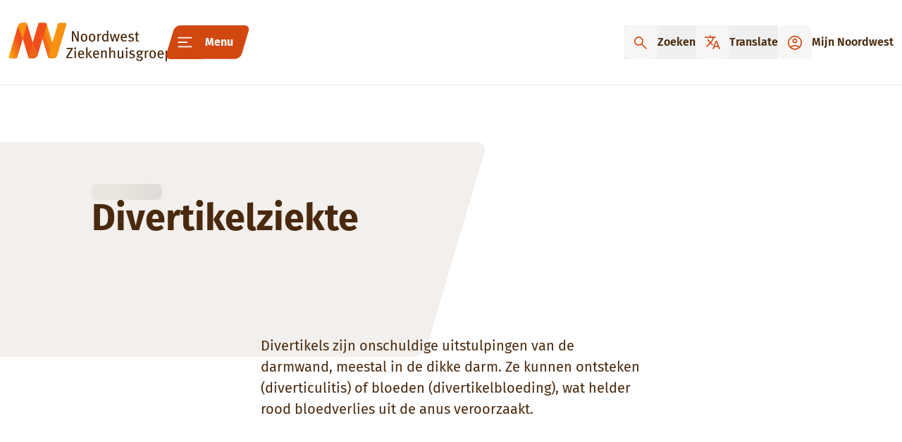

--- FILE ---
content_type: text/html; charset=utf-8
request_url: https://www.nwz.nl/aandoeningen-overzicht/Divertikelziekte
body_size: 71095
content:
<!DOCTYPE html><html lang="nl"><head><meta charSet="utf-8"/><meta name="viewport" content="width=device-width, initial-scale=1, maximum-scale=5, user-scalable=yes"/><link rel="stylesheet" href="/_next/static/css/7e7763b049a5c56a.css" data-precedence="next"/><link rel="stylesheet" href="/_next/static/css/46d2f1b70d0e73f2.css" data-precedence="next"/><link rel="preload" as="script" fetchPriority="low" nonce="MDA5YjdlN2UtMTNhOS00ZmQ3LTkyNmEtMGI2MTg0NTViNDZk" href="/_next/static/chunks/webpack-b0161e09fc92cc12.js"/><script src="/_next/static/chunks/430e6b8b-043535f109d72309.js" async="" nonce="MDA5YjdlN2UtMTNhOS00ZmQ3LTkyNmEtMGI2MTg0NTViNDZk"></script><script src="/_next/static/chunks/19-353b124914d61a74.js" async="" nonce="MDA5YjdlN2UtMTNhOS00ZmQ3LTkyNmEtMGI2MTg0NTViNDZk"></script><script src="/_next/static/chunks/main-app-c3bc0a135604ded7.js" async="" nonce="MDA5YjdlN2UtMTNhOS00ZmQ3LTkyNmEtMGI2MTg0NTViNDZk"></script><script src="/_next/static/chunks/848-047bd02c259e2ba4.js" async="" nonce="MDA5YjdlN2UtMTNhOS00ZmQ3LTkyNmEtMGI2MTg0NTViNDZk"></script><script src="/_next/static/chunks/624-8bba81873eb963c0.js" async="" nonce="MDA5YjdlN2UtMTNhOS00ZmQ3LTkyNmEtMGI2MTg0NTViNDZk"></script><script src="/_next/static/chunks/270-202f8bd568bea7e3.js" async="" nonce="MDA5YjdlN2UtMTNhOS00ZmQ3LTkyNmEtMGI2MTg0NTViNDZk"></script><script src="/_next/static/chunks/263-d1a9670c3fb62770.js" async="" nonce="MDA5YjdlN2UtMTNhOS00ZmQ3LTkyNmEtMGI2MTg0NTViNDZk"></script><script src="/_next/static/chunks/193-763f714efa4991fa.js" async="" nonce="MDA5YjdlN2UtMTNhOS00ZmQ3LTkyNmEtMGI2MTg0NTViNDZk"></script><script src="/_next/static/chunks/309-006e63d4e5a30a43.js" async="" nonce="MDA5YjdlN2UtMTNhOS00ZmQ3LTkyNmEtMGI2MTg0NTViNDZk"></script><script src="/_next/static/chunks/245-20d8732c24052cdd.js" async="" nonce="MDA5YjdlN2UtMTNhOS00ZmQ3LTkyNmEtMGI2MTg0NTViNDZk"></script><script src="/_next/static/chunks/246-bf50e296ca095884.js" async="" nonce="MDA5YjdlN2UtMTNhOS00ZmQ3LTkyNmEtMGI2MTg0NTViNDZk"></script><script src="/_next/static/chunks/536-151f040370b389f4.js" async="" nonce="MDA5YjdlN2UtMTNhOS00ZmQ3LTkyNmEtMGI2MTg0NTViNDZk"></script><script src="/_next/static/chunks/app/(main)/layout-7775faa9a5f357b2.js" async="" nonce="MDA5YjdlN2UtMTNhOS00ZmQ3LTkyNmEtMGI2MTg0NTViNDZk"></script><script src="/_next/static/chunks/app/(main)/error-57b5c1409dabc25f.js" async="" nonce="MDA5YjdlN2UtMTNhOS00ZmQ3LTkyNmEtMGI2MTg0NTViNDZk"></script><script src="/_next/static/chunks/app/(main)/not-found-9dc1ed6a962f284b.js" async="" nonce="MDA5YjdlN2UtMTNhOS00ZmQ3LTkyNmEtMGI2MTg0NTViNDZk"></script><script src="/_next/static/chunks/app/layout-2b8bf288fafcbc6e.js" async="" nonce="MDA5YjdlN2UtMTNhOS00ZmQ3LTkyNmEtMGI2MTg0NTViNDZk"></script><script src="/_next/static/chunks/317-a42c8db8ef02afc1.js" async="" nonce="MDA5YjdlN2UtMTNhOS00ZmQ3LTkyNmEtMGI2MTg0NTViNDZk"></script><script src="/_next/static/chunks/173-a647bcee32cc720a.js" async="" nonce="MDA5YjdlN2UtMTNhOS00ZmQ3LTkyNmEtMGI2MTg0NTViNDZk"></script><script src="/_next/static/chunks/app/(main)/page-11fdf6e869f038c4.js" async="" nonce="MDA5YjdlN2UtMTNhOS00ZmQ3LTkyNmEtMGI2MTg0NTViNDZk"></script><script src="/_next/static/chunks/486-fe754927c4eaf764.js" async="" nonce="MDA5YjdlN2UtMTNhOS00ZmQ3LTkyNmEtMGI2MTg0NTViNDZk"></script><script src="/_next/static/chunks/app/(main)/%5B...pid%5D/page-415625b4bbdc9308.js" async="" nonce="MDA5YjdlN2UtMTNhOS00ZmQ3LTkyNmEtMGI2MTg0NTViNDZk"></script><link rel="preload" href="https://app.tolkie.nl" as="script" crossorigin="" nonce="MDA5YjdlN2UtMTNhOS00ZmQ3LTkyNmEtMGI2MTg0NTViNDZk"/><link rel="preload" href="https://translate.google.com/translate_a/element.js?cb=googleTranslateElementInit" as="script" nonce="MDA5YjdlN2UtMTNhOS00ZmQ3LTkyNmEtMGI2MTg0NTViNDZk"/><meta name="apple-mobile-web-app-title" content="NWZ"/><link rel="preconnect" href="https://translate.google.com"/><link rel="preconnect" href="https://tool.tolkie.nl/" crossorigin="anonymous" as="script"/><title>Divertikelziekte</title><link rel="manifest" href="/manifest.webmanifest" crossorigin="use-credentials"/><meta name="robots" content="index, follow"/><meta property="og:title" content="Divertikelziekte"/><meta property="og:url" content="https://www.nwz.nl/aandoeningen-overzicht/divertikelziekte"/><meta property="og:type" content="website"/><meta name="twitter:card" content="summary"/><meta name="twitter:title" content="Divertikelziekte"/><link rel="icon" href="/favicon.ico" type="image/x-icon" sizes="48x48"/><link rel="icon" href="/icon.png?7b676c4f777cd653" type="image/png" sizes="96x96"/><link rel="apple-touch-icon" href="/apple-icon.png?db47fb35f6a082ca" type="image/png" sizes="180x180"/><script src="/_next/static/chunks/polyfills-42372ed130431b0a.js" noModule="" nonce="MDA5YjdlN2UtMTNhOS00ZmQ3LTkyNmEtMGI2MTg0NTViNDZk"></script></head><body id="root" aria-label="Noordwest Ziekenhuisgroep"><noscript>
              <iframe src="https://www.googletagmanager.com/ns.html?id=GTM-MCHGN88"
              height="0" width="0" style="display:none;visibility:hidden"></iframe>
            </noscript><header class="sticky top-0 z-50 w-full border-secondary-dark md:border-b"><div class="relative z-[1201] bg-white py-3 shadow-lg md:px-6 md:py-8 md:shadow-none xl:px-3"><nav class="ml-auto mr-auto flex max-w-[1360px] items-center justify-between sm:gap-8 lg:gap-12" aria-label="Menu Noordwest Ziekenhuis website"><div class="ml-0 w-[140px] w-auto max-md:hidden"><a href="/" class="origin-center-top block scale-[0.40] xs:scale-[0.60] md:scale-100" aria-label="Noordwest Ziekenhuisgroep"><svg width="232" height="56" fill="none"><path fill="#4A2A0E" d="m97.544 26.904-3.87-7.77c-.749-1.507-1.519-3.163-1.797-4.013l-.128.022c.107 1.252.15 2.717.17 4.076l.086 7.685h-2.074V12.277h2.395l4.106 8.067c.62 1.21 1.347 3.1 1.454 3.504l.129-.043c-.043-.425-.214-2.738-.214-4.352l-.043-7.176h1.989v14.627h-2.203ZM107.232 17.478c-1.711 0-2.417 1.21-2.417 3.885 0 3.248.834 4.331 2.502 4.331 1.497 0 2.416-1.147 2.416-3.927 0-3.291-.962-4.289-2.501-4.289Zm.043 9.723c-2.867 0-4.641-2.164-4.641-5.625 0-3.44 1.774-5.605 4.598-5.605 3.164 0 4.704 2.505 4.704 5.71 0 3.377-1.817 5.52-4.661 5.52ZM118.672 17.478c-1.71 0-2.416 1.21-2.416 3.885 0 3.248.834 4.331 2.502 4.331 1.497 0 2.416-1.147 2.416-3.927 0-3.291-.962-4.289-2.502-4.289Zm.043 9.723c-2.866 0-4.641-2.164-4.641-5.625 0-3.44 1.775-5.605 4.598-5.605 3.165 0 4.704 2.505 4.704 5.71 0 3.377-1.817 5.52-4.661 5.52ZM131.011 17.988a1.618 1.618 0 0 0-.556-.107c-1.198 0-2.224.998-2.224 2.166v6.857h-1.968v-7.813c0-1.295-.15-1.995-.406-2.654l1.903-.487a4.36 4.36 0 0 1 .364 1.634v.191c.855-1.231 1.775-1.846 2.908-1.846.257 0 .492.042.663.106l-.684 1.953ZM139.653 18.646c-.557-.658-1.262-.998-2.267-.998-.813 0-1.454.404-1.86 1.083-.407.7-.557 1.55-.557 2.93 0 2.059.257 2.632.835 3.227.363.382.854.552 1.582.552 1.133 0 1.903-.595 2.267-1.232v-5.562Zm.406 8.258c-.107-.318-.128-.467-.192-.998-.749.786-1.626 1.168-2.759 1.168-2.737 0-4.342-2.038-4.342-5.393 0-2.292.792-4.054 2.246-4.988a3.718 3.718 0 0 1 2.096-.616c1.026 0 1.881.36 2.609 1.231 0-.297-.043-1.146-.043-1.868V11.3l1.967.32v11.717c0 1.72.064 2.91.299 3.567h-1.881ZM154.964 26.99h-1.903l-1.562-5.796c-.192-.744-.662-2.505-.662-2.505h-.064s-.428 1.804-.578 2.377l-1.604 5.923h-1.882l-2.929-10.636 1.988-.318L147.137 22c.235 1.061.556 2.611.556 2.611h.065s.234-1.507.491-2.42l1.625-5.923h2.032l1.497 5.753a62.62 62.62 0 0 1 .598 2.59h.086s.342-1.826.492-2.526l1.326-5.817h2.053l-2.994 10.721ZM165.359 18.157a1.928 1.928 0 0 0-1.54-.742c-1.496 0-2.245 1.21-2.245 3.141h4.448c0-1.018-.235-1.868-.663-2.399ZM161.553 22v.255c0 .912.128 1.613.449 2.123.556.85 1.433 1.253 2.459 1.253 1.005 0 1.861-.34 2.63-1.02l.749 1.168c-1.048.913-2.31 1.358-3.7 1.358-2.972 0-4.79-2.143-4.79-5.625 0-1.847.363-3.035 1.284-4.119.855-.998 1.902-1.465 3.228-1.465 1.198 0 2.16.383 2.908 1.147.941.955 1.284 2.144 1.305 4.585V22h-6.522ZM173.894 27.201c-1.304 0-2.759-.403-3.999-1.125l.706-1.401c1.026.574 2.245 1.061 3.443 1.061 1.176 0 1.989-.678 1.989-1.719 0-.913-.556-1.443-1.797-1.677l-1.304-.255c-1.69-.34-2.609-1.38-2.609-2.951 0-1.953 1.561-3.312 3.87-3.312 1.305 0 2.503.361 3.379.87l-.663 1.38c-.983-.488-1.775-.764-2.63-.764-1.133 0-1.86.637-1.86 1.593 0 .764.384 1.189 1.518 1.443l1.39.319c1.967.446 2.78 1.57 2.78 2.972 0 2.123-1.711 3.566-4.213 3.566ZM184.825 17.648h-2.118v6.411c0 1.317.321 1.72 1.39 1.72.364 0 .663-.064 1.006-.212l.234 1.189a4.29 4.29 0 0 1-1.945.445c-.706 0-1.476-.212-1.818-.53-.449-.404-.791-.616-.791-2.166v-6.857H179.5v-1.38h1.283c0-.828.021-1.91.128-2.718l2.032-.466a32.11 32.11 0 0 0-.193 3.184h2.609l-.534 1.38ZM90.71 50.603h-8.79v-1.571l5.945-9.915c.321-.552.748-1.124 1.048-1.506-.428.042-.962.063-1.69.063h-5.046l.492-1.699h8.468v1.636l-5.88 9.914c-.321.552-.664.976-.92 1.401.449-.021.94-.021 1.475-.021h5.41l-.512 1.698ZM93.682 50.603V40.03l2.03-.318v10.89h-2.03Zm1.005-12.504c-.77 0-1.369-.637-1.369-1.401 0-.786.62-1.423 1.39-1.423.77 0 1.411.616 1.411 1.423 0 .764-.641 1.4-1.432 1.4ZM104.716 41.856a1.93 1.93 0 0 0-1.54-.743c-1.496 0-2.245 1.21-2.245 3.142h4.448c0-1.019-.236-1.868-.663-2.399ZM100.91 45.7v.255c0 .912.128 1.613.449 2.123.556.849 1.432 1.252 2.458 1.252 1.006 0 1.862-.34 2.631-1.02l.749 1.169c-1.048.913-2.31 1.358-3.7 1.358-2.972 0-4.79-2.144-4.79-5.625 0-1.847.363-3.036 1.283-4.12.855-.997 1.903-1.464 3.229-1.464 1.198 0 2.16.382 2.908 1.147.941.955 1.283 2.143 1.305 4.585v.34h-6.522ZM116.798 50.603l-4.404-6.05 3.527-4.608h2.396l-3.829 4.522 4.77 6.136h-2.46Zm-6.586 0V37.908c0-1.083-.107-1.805-.278-2.42l1.988-.468c.129.574.257 1.465.257 2.335v13.248h-1.967ZM126.015 41.856a1.93 1.93 0 0 0-1.54-.743c-1.497 0-2.245 1.21-2.245 3.142h4.448c0-1.019-.235-1.868-.663-2.399Zm-3.806 3.843v.255c0 .912.128 1.613.448 2.123.556.849 1.433 1.252 2.46 1.252 1.005 0 1.86-.34 2.63-1.02l.748 1.169c-1.047.913-2.309 1.358-3.699 1.358-2.973 0-4.79-2.144-4.79-5.625 0-1.847.363-3.036 1.283-4.12.856-.997 1.903-1.464 3.229-1.464 1.197 0 2.16.382 2.908 1.147.941.955 1.283 2.143 1.305 4.585v.34h-6.522ZM137.541 50.603v-7.175c0-.956-.085-1.295-.341-1.636-.215-.276-.6-.424-1.092-.424-.77 0-1.924.595-2.651 1.358v7.877h-1.946v-7.919c0-1.274-.107-1.761-.407-2.526l1.861-.51c.256.51.363.977.363 1.635.62-.51.941-.786 1.39-1.04.62-.361 1.326-.531 1.989-.531 1.134 0 2.139.595 2.523 1.507.171.382.257.85.257 1.338v8.046h-1.946ZM149.495 50.603V43.3c0-.743-.149-1.252-.363-1.486-.193-.213-.663-.404-1.177-.404-.919 0-2.01.595-2.844 1.55v7.643h-1.988v-12.93c0-.912-.086-1.613-.236-2.228l1.989-.404c.15.637.235 1.423.235 2.463v2.378c0 .382-.021.87-.064 1.422a7.525 7.525 0 0 1 1.133-.87c.792-.51 1.54-.722 2.331-.722 1.262 0 2.374.637 2.695 1.592.171.488.213.765.213 1.72v7.579h-1.924ZM162.326 50.964c-.535-.403-.813-.807-1.005-1.529-.855 1.04-1.904 1.529-3.23 1.529-1.368 0-2.437-.616-2.886-1.593-.192-.424-.257-1.019-.257-1.783V40.03l1.946-.382v7.41c0 1.082.107 1.507.492 1.868.278.255.77.466 1.241.466.962 0 1.988-.742 2.437-1.676v-7.644l1.946-.381v8.004c0 1.082.236 1.846.663 2.208l-1.347 1.06ZM166.646 50.603V40.03l2.031-.318v10.89h-2.031Zm1.005-12.504c-.77 0-1.369-.637-1.369-1.401 0-.786.621-1.423 1.39-1.423.77 0 1.411.616 1.411 1.423 0 .764-.641 1.4-1.432 1.4ZM175.242 50.9c-1.304 0-2.759-.403-3.999-1.125l.706-1.401c1.026.573 2.245 1.061 3.443 1.061 1.176 0 1.988-.679 1.988-1.72 0-.913-.555-1.443-1.796-1.676l-1.305-.255c-1.688-.34-2.608-1.38-2.608-2.951 0-1.953 1.561-3.312 3.871-3.312 1.304 0 2.502.361 3.378.87l-.663 1.38c-.984-.488-1.775-.764-2.63-.764-1.134 0-1.861.637-1.861 1.592 0 .765.386 1.19 1.519 1.444l1.39.319c1.967.445 2.78 1.57 2.78 2.971 0 2.123-1.711 3.567-4.213 3.567ZM185.806 41.198c-1.261 0-1.946.68-1.946 2.038 0 1.316.706 1.975 1.968 1.975 1.283 0 1.945-.701 1.945-2.017 0-1.359-.619-1.996-1.967-1.996Zm4.299.276c-.321 0-.407-.021-.92-.17.556.701.77 1.274.77 1.953 0 1.53-1.048 3.291-3.849 3.291-.663.212-1.69.7-1.69 1.168 0 .318.257.53.77.53h1.646c2.738 0 3.871 1.274 3.871 2.93 0 2.293-1.903 3.44-4.512 3.44-2.993 0-4.705-1.041-4.705-2.803 0-.446.086-.765.193-1.083l1.924-.106c-.085.17-.192.51-.192.807 0 1.104.919 1.698 2.588 1.698 1.753 0 2.63-.7 2.63-1.825 0-1.02-.834-1.614-2.951-1.614-.749 0-1.604-.064-2.011-.107-.94-.105-1.496-.636-1.496-1.422 0-.997.877-1.422 2.095-1.868-1.646-.488-2.523-1.591-2.523-3.057 0-2.144 1.647-3.566 4.106-3.566.577 0 1.026.042 1.668.233.556.17 1.134.34 1.604.34.641 0 1.176-.213 1.753-.616l1.005 1.21c-.598.467-1.112.637-1.774.637ZM198.338 41.687a1.623 1.623 0 0 0-.556-.107c-1.198 0-2.224.998-2.224 2.166v6.857h-1.968V42.79c0-1.295-.15-1.995-.406-2.654l1.903-.488c.193.403.364 1.104.364 1.635v.19c.855-1.23 1.775-1.846 2.908-1.846.257 0 .491.043.662.106l-.683 1.954ZM204.584 41.177c-1.71 0-2.416 1.21-2.416 3.885 0 3.248.834 4.33 2.502 4.33 1.497 0 2.416-1.146 2.416-3.927 0-3.29-.962-4.288-2.502-4.288Zm.043 9.723c-2.866 0-4.641-2.165-4.641-5.626 0-3.439 1.775-5.605 4.598-5.605 3.165 0 4.704 2.506 4.704 5.711 0 3.377-1.817 5.52-4.661 5.52ZM217.543 41.856a1.929 1.929 0 0 0-1.54-.743c-1.496 0-2.245 1.21-2.245 3.142h4.448c0-1.019-.236-1.868-.663-2.399Zm-3.806 3.843v.255c0 .912.128 1.613.449 2.123.555.849 1.433 1.252 2.459 1.252 1.005 0 1.861-.34 2.63-1.02l.748 1.169c-1.047.913-2.309 1.358-3.699 1.358-2.973 0-4.79-2.144-4.79-5.625 0-1.847.363-3.036 1.283-4.12.856-.997 1.903-1.464 3.229-1.464 1.197 0 2.16.382 2.908 1.147.941.955 1.283 2.143 1.305 4.585v.34h-6.522ZM227.529 41.347c-.962 0-1.839.467-2.565 1.316v5.414c.662.7 1.497 1.167 2.287 1.167 1.733 0 2.524-1.316 2.524-3.906 0-2.526-.556-3.991-2.246-3.991Zm.172 9.468c-.984 0-1.947-.36-2.78-1.104.043.34.043.807.043 1.19v3.736l-1.925.445V42.578c0-1.253-.086-1.931-.236-2.611l1.904-.318c.085.318.128.637.128 1.528.834-.998 1.903-1.486 3.037-1.486 2.181 0 4.02 1.762 4.02 5.413 0 3.312-1.454 5.711-4.191 5.711Z"></path><path fill="url(#:Rljqkq:)" d="M71.97.583c-.802 0-1.507.523-1.734 1.287L62.284 28.52 54.332 1.87A1.807 1.807 0 0 0 52.597.583h-8.549c-.801 0-1.507.523-1.735 1.287L34.362 28.52 26.41 1.87A1.807 1.807 0 0 0 24.676.583h-4.795a6.837 6.837 0 0 0-6.509 4.704l-.09.299L.432 48.66a1.785 1.785 0 0 0 .285 1.585c.342.454.88.722 1.45.722h8.549c.801 0 1.507-.524 1.735-1.287l7.952-26.649 7.95 26.65a1.808 1.808 0 0 0 1.736 1.286h4.794c3.041 0 5.616-1.97 6.507-4.695l.102-.343 6.832-22.898 7.951 26.65a1.808 1.808 0 0 0 1.735 1.286h4.794a6.835 6.835 0 0 0 6.516-4.727c.022-.066.041-.133.06-.2L82.254 2.89a1.788 1.788 0 0 0-.285-1.585 1.813 1.813 0 0 0-1.45-.722H71.97Z"></path><path fill="#E96619" d="M28.352 49.68a1.808 1.808 0 0 0 1.735 1.287h4.796c3.04 0 5.615-1.97 6.505-4.695l.103-.343-7.129-17.41-6.01 21.161Z"></path><path fill="#F79210" d="M56.274 49.68a1.807 1.807 0 0 0 1.735 1.287h4.794a6.835 6.835 0 0 0 6.516-4.727c.022-.066.04-.133.06-.2l-7.095-17.52-6.01 21.16Z"></path><path fill="#F14D1C" d="M54.331 1.87A1.806 1.806 0 0 0 52.597.584h-8.55c-.8 0-1.506.522-1.734 1.286l6.01 21.16L54.33 1.87Z"></path><path fill="#F79210" d="M26.41 1.87A1.807 1.807 0 0 0 24.677.584H19.88a6.837 6.837 0 0 0-6.509 4.703l-.089.298 7.118 17.446 6.01-21.161Z"></path><defs><linearGradient id=":Rljqkq:" x1="-2.827" x2="85.407" y1="38.764" y2="12.438" gradientUnits="userSpaceOnUse"><stop offset="0" stop-color="#FAB20B"></stop><stop offset=".228" stop-color="#F14D1C"></stop><stop offset=".55" stop-color="#F14D1C"></stop><stop offset=".695" stop-color="#F79210"></stop><stop offset="1" stop-color="#F79210"></stop></linearGradient></defs></svg></a></div><div class="w-1/3 md:order-2 md:w-auto md:flex-[1]"><button class="group/link relative flex w-[fit-content] min-w-[110px] scale-90 items-center gap-2 transition-all duration-300 focus-visible:outline focus-visible:outline-2 focus-visible:outline-offset-[25px] md:scale-100 undefined" aria-label="Menu"><span class="absolute -left-2 bg-primary text-primary transition-all duration-300 group-hover/link:text-primary-extralight md:bg-[transparent]"><svg width="70" height="48" viewBox="0 0 70 48"><path fill="currentColor" d="M9.98 7.67C11.23 3.43 15.83 0 20.25 0h42.94c4.42 0 6.98 3.43 5.73 7.67l-9.66 32.6c-1.25 4.24-5.85 7.67-10.27 7.67H6.05c-4.42 0-6.98-3.43-5.73-7.67l9.66-32.6Z"></path></svg></span><span class="absolute right-0 text-primary"><svg width="79" height="48" viewBox="0 0 79 48"><defs><linearGradient id=":R95jqkq:" x1="39.32" x2="39.32" y1="234.27" y2="282.21" gradientTransform="translate(-.12 -233.78)" gradientUnits="userSpaceOnUse"><stop offset="0" stop-color="currentColor"></stop><stop offset="1" stop-color="currentColor"></stop></linearGradient></defs><path fill="url(#:R95jqkq:)" d="M12.31.03h59.82c4.41 0 6.97 3.42 5.72 7.65l-9.64 32.54c-1.25 4.23-5.84 7.65-10.25 7.65H6.12c-4.41 0-6.97-3.42-5.72-7.65L12.31.03Z"></path></svg></span><span class="flex items-center justify-between gap-3"><span class="absolute left-2 text-white"><svg width="21" height="16" viewBox="0 0 21 16"><path fill="#fff" d="M1.28.65h18c.55 0 1.01.41 1.01.92s-.44.92-.99.92h-18c-.55 0-1.01-.41-1.01-.92s.44-.92.99-.92ZM1.36 7.08h12c.55 0 1.01.41 1.01.92s-.44.92-.99.92h-12C.83 8.92.37 8.51.37 8s.44-.92.99-.92ZM1.44 13.52h18c.55 0 1.01.41 1.01.92s-.44.92-.99.92H1.47c-.55 0-1.01-.41-1.01-.92H.45c0-.51.44-.92.99-.92Z"></path></svg></span><span class="absolute right-4 w-1/2 text-center text-sm font-bold text-white md:text-base">Menu</span></span></button></div><div class="-ml-12 w-[140px] md:hidden"><a href="/" class="origin-center-top block scale-[0.40] xs:scale-[0.60] md:scale-100" aria-label="Noordwest Ziekenhuisgroep"><svg width="232" height="56" fill="none"><path fill="#4A2A0E" d="m97.544 26.904-3.87-7.77c-.749-1.507-1.519-3.163-1.797-4.013l-.128.022c.107 1.252.15 2.717.17 4.076l.086 7.685h-2.074V12.277h2.395l4.106 8.067c.62 1.21 1.347 3.1 1.454 3.504l.129-.043c-.043-.425-.214-2.738-.214-4.352l-.043-7.176h1.989v14.627h-2.203ZM107.232 17.478c-1.711 0-2.417 1.21-2.417 3.885 0 3.248.834 4.331 2.502 4.331 1.497 0 2.416-1.147 2.416-3.927 0-3.291-.962-4.289-2.501-4.289Zm.043 9.723c-2.867 0-4.641-2.164-4.641-5.625 0-3.44 1.774-5.605 4.598-5.605 3.164 0 4.704 2.505 4.704 5.71 0 3.377-1.817 5.52-4.661 5.52ZM118.672 17.478c-1.71 0-2.416 1.21-2.416 3.885 0 3.248.834 4.331 2.502 4.331 1.497 0 2.416-1.147 2.416-3.927 0-3.291-.962-4.289-2.502-4.289Zm.043 9.723c-2.866 0-4.641-2.164-4.641-5.625 0-3.44 1.775-5.605 4.598-5.605 3.165 0 4.704 2.505 4.704 5.71 0 3.377-1.817 5.52-4.661 5.52ZM131.011 17.988a1.618 1.618 0 0 0-.556-.107c-1.198 0-2.224.998-2.224 2.166v6.857h-1.968v-7.813c0-1.295-.15-1.995-.406-2.654l1.903-.487a4.36 4.36 0 0 1 .364 1.634v.191c.855-1.231 1.775-1.846 2.908-1.846.257 0 .492.042.663.106l-.684 1.953ZM139.653 18.646c-.557-.658-1.262-.998-2.267-.998-.813 0-1.454.404-1.86 1.083-.407.7-.557 1.55-.557 2.93 0 2.059.257 2.632.835 3.227.363.382.854.552 1.582.552 1.133 0 1.903-.595 2.267-1.232v-5.562Zm.406 8.258c-.107-.318-.128-.467-.192-.998-.749.786-1.626 1.168-2.759 1.168-2.737 0-4.342-2.038-4.342-5.393 0-2.292.792-4.054 2.246-4.988a3.718 3.718 0 0 1 2.096-.616c1.026 0 1.881.36 2.609 1.231 0-.297-.043-1.146-.043-1.868V11.3l1.967.32v11.717c0 1.72.064 2.91.299 3.567h-1.881ZM154.964 26.99h-1.903l-1.562-5.796c-.192-.744-.662-2.505-.662-2.505h-.064s-.428 1.804-.578 2.377l-1.604 5.923h-1.882l-2.929-10.636 1.988-.318L147.137 22c.235 1.061.556 2.611.556 2.611h.065s.234-1.507.491-2.42l1.625-5.923h2.032l1.497 5.753a62.62 62.62 0 0 1 .598 2.59h.086s.342-1.826.492-2.526l1.326-5.817h2.053l-2.994 10.721ZM165.359 18.157a1.928 1.928 0 0 0-1.54-.742c-1.496 0-2.245 1.21-2.245 3.141h4.448c0-1.018-.235-1.868-.663-2.399ZM161.553 22v.255c0 .912.128 1.613.449 2.123.556.85 1.433 1.253 2.459 1.253 1.005 0 1.861-.34 2.63-1.02l.749 1.168c-1.048.913-2.31 1.358-3.7 1.358-2.972 0-4.79-2.143-4.79-5.625 0-1.847.363-3.035 1.284-4.119.855-.998 1.902-1.465 3.228-1.465 1.198 0 2.16.383 2.908 1.147.941.955 1.284 2.144 1.305 4.585V22h-6.522ZM173.894 27.201c-1.304 0-2.759-.403-3.999-1.125l.706-1.401c1.026.574 2.245 1.061 3.443 1.061 1.176 0 1.989-.678 1.989-1.719 0-.913-.556-1.443-1.797-1.677l-1.304-.255c-1.69-.34-2.609-1.38-2.609-2.951 0-1.953 1.561-3.312 3.87-3.312 1.305 0 2.503.361 3.379.87l-.663 1.38c-.983-.488-1.775-.764-2.63-.764-1.133 0-1.86.637-1.86 1.593 0 .764.384 1.189 1.518 1.443l1.39.319c1.967.446 2.78 1.57 2.78 2.972 0 2.123-1.711 3.566-4.213 3.566ZM184.825 17.648h-2.118v6.411c0 1.317.321 1.72 1.39 1.72.364 0 .663-.064 1.006-.212l.234 1.189a4.29 4.29 0 0 1-1.945.445c-.706 0-1.476-.212-1.818-.53-.449-.404-.791-.616-.791-2.166v-6.857H179.5v-1.38h1.283c0-.828.021-1.91.128-2.718l2.032-.466a32.11 32.11 0 0 0-.193 3.184h2.609l-.534 1.38ZM90.71 50.603h-8.79v-1.571l5.945-9.915c.321-.552.748-1.124 1.048-1.506-.428.042-.962.063-1.69.063h-5.046l.492-1.699h8.468v1.636l-5.88 9.914c-.321.552-.664.976-.92 1.401.449-.021.94-.021 1.475-.021h5.41l-.512 1.698ZM93.682 50.603V40.03l2.03-.318v10.89h-2.03Zm1.005-12.504c-.77 0-1.369-.637-1.369-1.401 0-.786.62-1.423 1.39-1.423.77 0 1.411.616 1.411 1.423 0 .764-.641 1.4-1.432 1.4ZM104.716 41.856a1.93 1.93 0 0 0-1.54-.743c-1.496 0-2.245 1.21-2.245 3.142h4.448c0-1.019-.236-1.868-.663-2.399ZM100.91 45.7v.255c0 .912.128 1.613.449 2.123.556.849 1.432 1.252 2.458 1.252 1.006 0 1.862-.34 2.631-1.02l.749 1.169c-1.048.913-2.31 1.358-3.7 1.358-2.972 0-4.79-2.144-4.79-5.625 0-1.847.363-3.036 1.283-4.12.855-.997 1.903-1.464 3.229-1.464 1.198 0 2.16.382 2.908 1.147.941.955 1.283 2.143 1.305 4.585v.34h-6.522ZM116.798 50.603l-4.404-6.05 3.527-4.608h2.396l-3.829 4.522 4.77 6.136h-2.46Zm-6.586 0V37.908c0-1.083-.107-1.805-.278-2.42l1.988-.468c.129.574.257 1.465.257 2.335v13.248h-1.967ZM126.015 41.856a1.93 1.93 0 0 0-1.54-.743c-1.497 0-2.245 1.21-2.245 3.142h4.448c0-1.019-.235-1.868-.663-2.399Zm-3.806 3.843v.255c0 .912.128 1.613.448 2.123.556.849 1.433 1.252 2.46 1.252 1.005 0 1.86-.34 2.63-1.02l.748 1.169c-1.047.913-2.309 1.358-3.699 1.358-2.973 0-4.79-2.144-4.79-5.625 0-1.847.363-3.036 1.283-4.12.856-.997 1.903-1.464 3.229-1.464 1.197 0 2.16.382 2.908 1.147.941.955 1.283 2.143 1.305 4.585v.34h-6.522ZM137.541 50.603v-7.175c0-.956-.085-1.295-.341-1.636-.215-.276-.6-.424-1.092-.424-.77 0-1.924.595-2.651 1.358v7.877h-1.946v-7.919c0-1.274-.107-1.761-.407-2.526l1.861-.51c.256.51.363.977.363 1.635.62-.51.941-.786 1.39-1.04.62-.361 1.326-.531 1.989-.531 1.134 0 2.139.595 2.523 1.507.171.382.257.85.257 1.338v8.046h-1.946ZM149.495 50.603V43.3c0-.743-.149-1.252-.363-1.486-.193-.213-.663-.404-1.177-.404-.919 0-2.01.595-2.844 1.55v7.643h-1.988v-12.93c0-.912-.086-1.613-.236-2.228l1.989-.404c.15.637.235 1.423.235 2.463v2.378c0 .382-.021.87-.064 1.422a7.525 7.525 0 0 1 1.133-.87c.792-.51 1.54-.722 2.331-.722 1.262 0 2.374.637 2.695 1.592.171.488.213.765.213 1.72v7.579h-1.924ZM162.326 50.964c-.535-.403-.813-.807-1.005-1.529-.855 1.04-1.904 1.529-3.23 1.529-1.368 0-2.437-.616-2.886-1.593-.192-.424-.257-1.019-.257-1.783V40.03l1.946-.382v7.41c0 1.082.107 1.507.492 1.868.278.255.77.466 1.241.466.962 0 1.988-.742 2.437-1.676v-7.644l1.946-.381v8.004c0 1.082.236 1.846.663 2.208l-1.347 1.06ZM166.646 50.603V40.03l2.031-.318v10.89h-2.031Zm1.005-12.504c-.77 0-1.369-.637-1.369-1.401 0-.786.621-1.423 1.39-1.423.77 0 1.411.616 1.411 1.423 0 .764-.641 1.4-1.432 1.4ZM175.242 50.9c-1.304 0-2.759-.403-3.999-1.125l.706-1.401c1.026.573 2.245 1.061 3.443 1.061 1.176 0 1.988-.679 1.988-1.72 0-.913-.555-1.443-1.796-1.676l-1.305-.255c-1.688-.34-2.608-1.38-2.608-2.951 0-1.953 1.561-3.312 3.871-3.312 1.304 0 2.502.361 3.378.87l-.663 1.38c-.984-.488-1.775-.764-2.63-.764-1.134 0-1.861.637-1.861 1.592 0 .765.386 1.19 1.519 1.444l1.39.319c1.967.445 2.78 1.57 2.78 2.971 0 2.123-1.711 3.567-4.213 3.567ZM185.806 41.198c-1.261 0-1.946.68-1.946 2.038 0 1.316.706 1.975 1.968 1.975 1.283 0 1.945-.701 1.945-2.017 0-1.359-.619-1.996-1.967-1.996Zm4.299.276c-.321 0-.407-.021-.92-.17.556.701.77 1.274.77 1.953 0 1.53-1.048 3.291-3.849 3.291-.663.212-1.69.7-1.69 1.168 0 .318.257.53.77.53h1.646c2.738 0 3.871 1.274 3.871 2.93 0 2.293-1.903 3.44-4.512 3.44-2.993 0-4.705-1.041-4.705-2.803 0-.446.086-.765.193-1.083l1.924-.106c-.085.17-.192.51-.192.807 0 1.104.919 1.698 2.588 1.698 1.753 0 2.63-.7 2.63-1.825 0-1.02-.834-1.614-2.951-1.614-.749 0-1.604-.064-2.011-.107-.94-.105-1.496-.636-1.496-1.422 0-.997.877-1.422 2.095-1.868-1.646-.488-2.523-1.591-2.523-3.057 0-2.144 1.647-3.566 4.106-3.566.577 0 1.026.042 1.668.233.556.17 1.134.34 1.604.34.641 0 1.176-.213 1.753-.616l1.005 1.21c-.598.467-1.112.637-1.774.637ZM198.338 41.687a1.623 1.623 0 0 0-.556-.107c-1.198 0-2.224.998-2.224 2.166v6.857h-1.968V42.79c0-1.295-.15-1.995-.406-2.654l1.903-.488c.193.403.364 1.104.364 1.635v.19c.855-1.23 1.775-1.846 2.908-1.846.257 0 .491.043.662.106l-.683 1.954ZM204.584 41.177c-1.71 0-2.416 1.21-2.416 3.885 0 3.248.834 4.33 2.502 4.33 1.497 0 2.416-1.146 2.416-3.927 0-3.29-.962-4.288-2.502-4.288Zm.043 9.723c-2.866 0-4.641-2.165-4.641-5.626 0-3.439 1.775-5.605 4.598-5.605 3.165 0 4.704 2.506 4.704 5.711 0 3.377-1.817 5.52-4.661 5.52ZM217.543 41.856a1.929 1.929 0 0 0-1.54-.743c-1.496 0-2.245 1.21-2.245 3.142h4.448c0-1.019-.236-1.868-.663-2.399Zm-3.806 3.843v.255c0 .912.128 1.613.449 2.123.555.849 1.433 1.252 2.459 1.252 1.005 0 1.861-.34 2.63-1.02l.748 1.169c-1.047.913-2.309 1.358-3.699 1.358-2.973 0-4.79-2.144-4.79-5.625 0-1.847.363-3.036 1.283-4.12.856-.997 1.903-1.464 3.229-1.464 1.197 0 2.16.382 2.908 1.147.941.955 1.283 2.143 1.305 4.585v.34h-6.522ZM227.529 41.347c-.962 0-1.839.467-2.565 1.316v5.414c.662.7 1.497 1.167 2.287 1.167 1.733 0 2.524-1.316 2.524-3.906 0-2.526-.556-3.991-2.246-3.991Zm.172 9.468c-.984 0-1.947-.36-2.78-1.104.043.34.043.807.043 1.19v3.736l-1.925.445V42.578c0-1.253-.086-1.931-.236-2.611l1.904-.318c.085.318.128.637.128 1.528.834-.998 1.903-1.486 3.037-1.486 2.181 0 4.02 1.762 4.02 5.413 0 3.312-1.454 5.711-4.191 5.711Z"></path><path fill="url(#:R1ljqkq:)" d="M71.97.583c-.802 0-1.507.523-1.734 1.287L62.284 28.52 54.332 1.87A1.807 1.807 0 0 0 52.597.583h-8.549c-.801 0-1.507.523-1.735 1.287L34.362 28.52 26.41 1.87A1.807 1.807 0 0 0 24.676.583h-4.795a6.837 6.837 0 0 0-6.509 4.704l-.09.299L.432 48.66a1.785 1.785 0 0 0 .285 1.585c.342.454.88.722 1.45.722h8.549c.801 0 1.507-.524 1.735-1.287l7.952-26.649 7.95 26.65a1.808 1.808 0 0 0 1.736 1.286h4.794c3.041 0 5.616-1.97 6.507-4.695l.102-.343 6.832-22.898 7.951 26.65a1.808 1.808 0 0 0 1.735 1.286h4.794a6.835 6.835 0 0 0 6.516-4.727c.022-.066.041-.133.06-.2L82.254 2.89a1.788 1.788 0 0 0-.285-1.585 1.813 1.813 0 0 0-1.45-.722H71.97Z"></path><path fill="#E96619" d="M28.352 49.68a1.808 1.808 0 0 0 1.735 1.287h4.796c3.04 0 5.615-1.97 6.505-4.695l.103-.343-7.129-17.41-6.01 21.161Z"></path><path fill="#F79210" d="M56.274 49.68a1.807 1.807 0 0 0 1.735 1.287h4.794a6.835 6.835 0 0 0 6.516-4.727c.022-.066.04-.133.06-.2l-7.095-17.52-6.01 21.16Z"></path><path fill="#F14D1C" d="M54.331 1.87A1.806 1.806 0 0 0 52.597.584h-8.55c-.8 0-1.506.522-1.734 1.286l6.01 21.16L54.33 1.87Z"></path><path fill="#F79210" d="M26.41 1.87A1.807 1.807 0 0 0 24.677.584H19.88a6.837 6.837 0 0 0-6.509 4.703l-.089.298 7.118 17.446 6.01-21.161Z"></path><defs><linearGradient id=":R1ljqkq:" x1="-2.827" x2="85.407" y1="38.764" y2="12.438" gradientUnits="userSpaceOnUse"><stop offset="0" stop-color="#FAB20B"></stop><stop offset=".228" stop-color="#F14D1C"></stop><stop offset=".55" stop-color="#F14D1C"></stop><stop offset=".695" stop-color="#F79210"></stop><stop offset="1" stop-color="#F79210"></stop></linearGradient></defs></svg></a></div><div class="mr-5 flex w-1/3 flex-row-reverse flex-nowrap items-center gap-4 sm:gap-6 md:order-3 md:mr-0 md:w-auto md:flex-row md:gap-8"><button class="group/link flex items-center gap-3 transition-all duration-300" aria-label="Zoeken" id="search-header-button"><span class="flex h-10 w-10 items-center justify-center rounded-sm bg-secondary-light p-2 text-primary transition-all duration-300 group-hover/link:border-primary-light group-hover/link:bg-primary group-hover/link:text-white md:h-12 md:w-12 md:p-[10px] "><svg width="18" height="19" fill="none"><path fill="currentColor" d="M6.467 13.85c-1.808 0-3.337-.626-4.59-1.88C.627 10.719 0 9.2 0 7.418c0-1.784.626-3.302 1.88-4.554C3.131 1.61 4.652.982 6.441.982c1.789 0 3.307.627 4.554 1.88 1.247 1.252 1.87 2.771 1.87 4.556a6.18 6.18 0 0 1-1.366 3.898l5.9 5.866a.795.795 0 0 1 .242.597c0 .241-.08.442-.242.603a.82.82 0 0 1-.604.242.794.794 0 0 1-.596-.242L10.317 12.5c-.5.422-1.08.753-1.741.992a6.154 6.154 0 0 1-2.11.358Zm-.017-1.667c1.32 0 2.441-.465 3.365-1.396.923-.93 1.385-2.054 1.385-3.37 0-1.317-.462-2.44-1.385-3.371C8.89 3.116 7.77 2.65 6.45 2.65c-1.329 0-2.458.465-3.388 1.396-.93.93-1.395 2.054-1.395 3.37 0 1.317.465 2.441 1.395 3.371.93.931 2.06 1.396 3.388 1.396Z"></path></svg></span><span class="hidden font-semibold group-hover/link:text-primary lg:block ">Zoeken</span></button><button class="group/link flex items-center gap-3 transition-all duration-300" aria-label="Translate"><span class="flex h-10 w-10 items-center justify-center rounded-sm bg-secondary-light p-2 text-primary transition-all duration-300 group-hover/link:border-primary-light group-hover/link:bg-primary group-hover/link:text-white md:h-12 md:w-12 md:p-[10px] "><svg width="22" height="20" fill="none"><path fill="currentColor" d="m13.758 17.033-.916 2.442a.799.799 0 0 1-.292.375.767.767 0 0 1-.458.15.803.803 0 0 1-.688-.354.76.76 0 0 1-.087-.771L15.25 8.608a.944.944 0 0 1 .35-.441.906.906 0 0 1 .525-.167h.733c.19 0 .364.056.525.167a.944.944 0 0 1 .35.441l3.934 10.275a.753.753 0 0 1-.084.763.793.793 0 0 1-.683.354.788.788 0 0 1-.48-.15.845.845 0 0 1-.295-.4l-.917-2.417h-5.45Zm-5.691-5.058L3.617 16.4a.87.87 0 0 1-.58.238.761.761 0 0 1-.587-.238.795.795 0 0 1-.242-.583c0-.228.08-.423.242-.584l4.45-4.45a15.205 15.205 0 0 1-1.954-2.458 13.736 13.736 0 0 1-1.313-2.658h1.784c.289.694.641 1.355 1.058 1.983.417.628.953 1.278 1.608 1.95.695-.717 1.357-1.626 1.988-2.73.63-1.102 1.09-2.17 1.379-3.203H.833A.808.808 0 0 1 0 2.833.808.808 0 0 1 .833 2h6.334V.833A.808.808 0 0 1 8 0a.808.808 0 0 1 .833.833V2h6.334a.808.808 0 0 1 .833.833.808.808 0 0 1-.833.834H13.15c-.306 1.266-.822 2.564-1.55 3.891-.728 1.328-1.511 2.414-2.35 3.259l2.5 2.55-.65 1.733-3.033-3.125Zm6.25 3.558h4.333L16.483 9.7l-2.166 5.833Z"></path></svg></span><span class="hidden font-semibold group-hover/link:text-primary lg:block ">Translate</span></button><span class="hidden sm:block"><a class="group/link flex items-center gap-3 transition-all duration-300" target="_self" aria-label="Mijn Noordwest" href="/mijn-noordwest"><span class="flex h-10 w-10 items-center justify-center rounded-sm bg-secondary-light p-2 text-primary transition-all duration-300 group-hover/link:border-primary-light group-hover/link:bg-primary group-hover/link:text-white md:h-12 md:w-12 md:p-[10px] "><svg width="20" height="21" fill="none"><path fill="currentColor" d="M3.65 16.15a12.938 12.938 0 0 1 3.033-1.637 9.442 9.442 0 0 1 3.317-.58 9.51 9.51 0 0 1 3.325.58 12.88 12.88 0 0 1 3.042 1.637c.683-.828 1.182-1.692 1.495-2.592.314-.9.471-1.852.471-2.858 0-2.35-.801-4.326-2.404-5.93C14.326 3.169 12.35 2.368 10 2.368s-4.326.801-5.93 2.404C2.469 6.374 1.668 8.35 1.668 10.7c0 1.006.16 1.958.479 2.858.32.9.82 1.764 1.504 2.592Zm6.347-4.617c-.97 0-1.787-.333-2.451-.998-.664-.667-.996-1.485-.996-2.455s.333-1.787.999-2.45c.666-.665 1.484-.997 2.454-.997.97 0 1.787.333 2.451 1 .664.665.996 1.483.996 2.453 0 .97-.333 1.788-.999 2.451-.666.664-1.484.996-2.454.996Zm.01 9.167a9.715 9.715 0 0 1-3.89-.787 10.131 10.131 0 0 1-3.184-2.146 10.143 10.143 0 0 1-2.145-3.18A9.698 9.698 0 0 1 0 10.695c0-1.38.263-2.676.787-3.887a10.158 10.158 0 0 1 2.146-3.175 10.144 10.144 0 0 1 3.18-2.145A9.699 9.699 0 0 1 10.004.7c1.38 0 2.677.262 3.888.788 1.21.525 2.27 1.24 3.175 2.145.905.906 1.62 1.964 2.145 3.176A9.66 9.66 0 0 1 20 10.692a9.715 9.715 0 0 1-.788 3.891 10.13 10.13 0 0 1-2.145 3.184 10.157 10.157 0 0 1-3.176 2.146 9.66 9.66 0 0 1-3.883.787ZM10 19.033c.905 0 1.78-.132 2.625-.396.845-.263 1.658-.698 2.442-1.304a9.707 9.707 0 0 0-2.45-1.287A7.876 7.876 0 0 0 10 15.6c-.895 0-1.767.149-2.617.446a9.706 9.706 0 0 0-2.45 1.287c.784.606 1.598 1.04 2.442 1.305.845.263 1.72.395 2.625.395Zm0-9.166c.522 0 .95-.167 1.283-.5.334-.334.5-.761.5-1.284 0-.522-.166-.95-.5-1.283-.333-.333-.76-.5-1.283-.5-.522 0-.95.167-1.283.5-.334.333-.5.761-.5 1.283 0 .523.166.95.5 1.284.333.333.76.5 1.283.5Z"></path></svg></span><span class="hidden font-semibold group-hover/link:text-primary lg:block ">Mijn Noordwest</span></a></span></div></nav></div><style data-emotion="css 1xertu2">.css-1xertu2{z-index:1200;z-index:1200;}.css-1xertu2 .MuiModal-backdrop{height:calc(100vh - 120px);bottom:0;top:auto;}.css-1xertu2 .MuiDrawer-paper{background-color:rgba(0, 0, 0, 0.5);box-shadow:none;border-bottom:none;padding-top:120px;border-bottom-left-radius:1.5rem;border-bottom-right-radius:1.5rem;z-index:-1;overflow:visible;}</style><div class="hidden"></div></header><main class="flex w-full flex-col overflow-hidden md:overflow-visible"><div class="flex justify-center lg:mb-[80px]"><div class="relative ml-auto mr-auto flex w-full max-w-[1440px] flex-col lg:flex-row"><div class="lg:flex-[40%]"><div class="relative w-full text-secondary md:mb-4 lg:top-[80px] lg:w-[calc(100%+180px)] [&amp;&gt;*:first-child]:absolute [&amp;&gt;*:first-child]:z-[-1] [&amp;&gt;*:first-child]:m-auto [&amp;&gt;*:first-child]:h-full [&amp;&gt;*:first-child]:w-full"><svg viewBox="0 0 1359 601" preserveAspectRatio="none" class="absolute hidden rotate-180 lg:block"><path fill="currentColor" d="M168.89 30.68C173.91 13.74 192.31 0 209.98 0h1149l.04 600.78h-1327c-17.67 0-27.93-13.74-22.91-30.68L168.89 30.68Z"></path></svg><div class="z[-1] absolute m-auto h-full w-full bg-secondary lg:hidden"></div><div class="relative flex w-full flex-col gap-[18px] px-5 py-4 text-text-primary lg:w-[85%] lg:py-[60px] lg:pl-[130px] lg:pr-0"><style data-emotion="css 14t4ld3 animation-wiooy9">.css-14t4ld3{display:block;background-color:rgba(0, 0, 0, 0.11);height:1.2em;border-radius:4px;position:relative;overflow:hidden;-webkit-mask-image:-webkit-radial-gradient(white, black);background-color:#EBE5E0;}.css-14t4ld3::after{background:linear-gradient(
                90deg,
                transparent,
                rgba(0, 0, 0, 0.04),
                transparent
              );content:"";position:absolute;-webkit-transform:translateX(-100%);-moz-transform:translateX(-100%);-ms-transform:translateX(-100%);transform:translateX(-100%);bottom:0;left:0;right:0;top:0;}.css-14t4ld3::after{-webkit-animation:animation-wiooy9 2s linear 0.5s infinite;animation:animation-wiooy9 2s linear 0.5s infinite;}@-webkit-keyframes animation-wiooy9{0%{-webkit-transform:translateX(-100%);-moz-transform:translateX(-100%);-ms-transform:translateX(-100%);transform:translateX(-100%);}50%{-webkit-transform:translateX(100%);-moz-transform:translateX(100%);-ms-transform:translateX(100%);transform:translateX(100%);}100%{-webkit-transform:translateX(100%);-moz-transform:translateX(100%);-ms-transform:translateX(100%);transform:translateX(100%);}}@keyframes animation-wiooy9{0%{-webkit-transform:translateX(-100%);-moz-transform:translateX(-100%);-ms-transform:translateX(-100%);transform:translateX(-100%);}50%{-webkit-transform:translateX(100%);-moz-transform:translateX(100%);-ms-transform:translateX(100%);transform:translateX(100%);}100%{-webkit-transform:translateX(100%);-moz-transform:translateX(100%);-ms-transform:translateX(100%);transform:translateX(100%);}}</style><span class="MuiSkeleton-root MuiSkeleton-rounded MuiSkeleton-wave mb-8 w-full rounded-sm shadow-xl !mb-0 css-14t4ld3" style="width:100px;height:23px"></span><h1 class="h1-mobile lg:h1">Divertikelziekte </h1></div></div></div><div class="relative order-first h-fit lg:z-[-2] lg:order-last lg:flex-[60%]"></div></div></div><div class="relative mt-10 md:container md:overflow-hidden md:px-16 xl:px-32"><style data-emotion="css rnip7b">.css-rnip7b .tolkie-separate-btn,.css-rnip7b .tolkie-separate-btn:active,.css-rnip7b .tolkie-separate-btn:focus{border:1px solid #D04810!important;border-radius:50px!important;padding:15px 20px!important;-webkit-align-items:center!important;-webkit-box-align:center!important;-ms-flex-align:center!important;align-items:center!important;gap:0.2rem!important;min-height:47px;}.css-rnip7b .tolkie-separate-btn span,.css-rnip7b .tolkie-separate-btn:active span,.css-rnip7b .tolkie-separate-btn:focus span{font-family:'Firasans',system-ui,sans-serif!important;font-size:14px!important;font-weight:700!important;color:#4A2A0E!important;}.css-rnip7b .tolkie-separate-btn:hover,.css-rnip7b .tolkie-separate-btn:hover{background-color:#FFFFFF!important;border:1px solid #D04810!important;box-shadow:inset 0px 0px 0px 1px #D04810!important;border-radius:50px!important;padding:15px 20px!important;-webkit-align-items:center!important;-webkit-box-align:center!important;-ms-flex-align:center!important;align-items:center!important;gap:0.2rem!important;}.css-rnip7b .tolkie-separate-btn.active,.css-rnip7b .tolkie-separate-btn.active:focus{background-color:#D04810!important;color:#FFFFFF!important;border-radius:50px!important;padding:15px 20px!important;-webkit-align-items:center!important;-webkit-box-align:center!important;-ms-flex-align:center!important;align-items:center!important;gap:0.2rem!important;}.css-rnip7b .tolkie-separate-btn.active span,.css-rnip7b .tolkie-separate-btn.active:focus span{color:#FFFFFF!important;}.css-rnip7b .tolkie-separate-btn.active:hover,.css-rnip7b .tolkie-separate-btn.active:focus:hover{background-color:#e9550d!important;}</style><div class="tolkie-buttons-afterbegin my-4 md:mb-6 md:mt-0 [&amp;_button]:transition-all MuiBox-root css-rnip7b"></div><section class="mb-6 text-base sm:text-lg !mb-10 px-4 lg:!mb-20 lg:!mt-0 lg:px-32 xl:px-48" aria-label="Intro tekst"><article class="mb-6 md:mb-12" aria-label="Tekst"><p class=" mb-4 last:mb-0 text-base md:text-lg"><span class="NormalTextRun SCXW199320949 BCX8">Divertikels zijn onschuldige uitstulpingen van de darmwand, meestal in de dikke darm. Ze kunnen ontsteken (diverticulitis) of bloeden (divertikelbloeding), wat helder rood bloedverlies uit de anus veroorzaakt.</span> </p></article></section></div><style data-emotion="css 1jjw3if animation-wiooy9">.css-1jjw3if{display:block;background-color:rgba(0, 0, 0, 0.11);height:1.2em;border-radius:4px;position:relative;overflow:hidden;-webkit-mask-image:-webkit-radial-gradient(white, black);background-color:#F3EFEC;}.css-1jjw3if::after{background:linear-gradient(
                90deg,
                transparent,
                rgba(0, 0, 0, 0.04),
                transparent
              );content:"";position:absolute;-webkit-transform:translateX(-100%);-moz-transform:translateX(-100%);-ms-transform:translateX(-100%);transform:translateX(-100%);bottom:0;left:0;right:0;top:0;}.css-1jjw3if::after{-webkit-animation:animation-wiooy9 2s linear 0.5s infinite;animation:animation-wiooy9 2s linear 0.5s infinite;}@-webkit-keyframes animation-wiooy9{0%{-webkit-transform:translateX(-100%);-moz-transform:translateX(-100%);-ms-transform:translateX(-100%);transform:translateX(-100%);}50%{-webkit-transform:translateX(100%);-moz-transform:translateX(100%);-ms-transform:translateX(100%);transform:translateX(100%);}100%{-webkit-transform:translateX(100%);-moz-transform:translateX(100%);-ms-transform:translateX(100%);transform:translateX(100%);}}@keyframes animation-wiooy9{0%{-webkit-transform:translateX(-100%);-moz-transform:translateX(-100%);-ms-transform:translateX(-100%);transform:translateX(-100%);}50%{-webkit-transform:translateX(100%);-moz-transform:translateX(100%);-ms-transform:translateX(100%);transform:translateX(100%);}100%{-webkit-transform:translateX(100%);-moz-transform:translateX(100%);-ms-transform:translateX(100%);transform:translateX(100%);}}</style><span class="MuiSkeleton-root MuiSkeleton-rounded MuiSkeleton-wave mb-8 w-full rounded-sm shadow-xl undefined css-1jjw3if" style="height:240px"></span><div class="relative mt-10 md:container md:px-16 xl:px-32"><div class="px-0 lg:px-32 xl:px-48"><section class="my-6 w-full md:my-12" aria-label="Veelgestelde vragen"><h2 class="h2-mobile md:h2">Meer over divertikelziekte</h2><div class="mt-4 md:mt-10"><style data-emotion="css 1t3jip5">.css-1t3jip5{position:relative;-webkit-transition:margin 150ms cubic-bezier(0.4, 0, 0.2, 1) 0ms;transition:margin 150ms cubic-bezier(0.4, 0, 0.2, 1) 0ms;overflow-anchor:none;border-radius:0;}.css-1t3jip5::before{position:absolute;left:0;top:-1px;right:0;height:1px;content:"";opacity:1;background-color:rgba(0, 0, 0, 0.12);-webkit-transition:opacity 150ms cubic-bezier(0.4, 0, 0.2, 1) 0ms,background-color 150ms cubic-bezier(0.4, 0, 0.2, 1) 0ms;transition:opacity 150ms cubic-bezier(0.4, 0, 0.2, 1) 0ms,background-color 150ms cubic-bezier(0.4, 0, 0.2, 1) 0ms;}.css-1t3jip5:first-of-type::before{display:none;}.css-1t3jip5.Mui-expanded::before{opacity:0;}.css-1t3jip5.Mui-expanded:first-of-type{margin-top:0;}.css-1t3jip5.Mui-expanded:last-of-type{margin-bottom:0;}.css-1t3jip5.Mui-expanded+.css-1t3jip5.Mui-expanded::before{display:none;}.css-1t3jip5.Mui-disabled{background-color:rgba(0, 0, 0, 0.12);}.css-1t3jip5:first-of-type{border-top-left-radius:4px;border-top-right-radius:4px;}.css-1t3jip5:last-of-type{border-bottom-left-radius:4px;border-bottom-right-radius:4px;}@supports (-ms-ime-align: auto){.css-1t3jip5:last-of-type{border-bottom-left-radius:0;border-bottom-right-radius:0;}}.css-1t3jip5.Mui-expanded{margin:16px 0;}.css-1t3jip5:before{display:none;}.css-1t3jip5.Mui-expanded{background-color:#fff8eb;margin:0px;}.css-1t3jip5 .MuiAccordionSummary-root{padding:0 1rem;}.css-1t3jip5 .MuiAccordionSummary-content{margin:1rem 0;}.css-1t3jip5 .MuiAccordionSummary-content.Mui-expanded{margin:1rem 0;}.css-1t3jip5 .MuiAccordionSummary-root.Mui-expanded{min-height:60px;}</style><style data-emotion="css lmwsir">.css-lmwsir{background-color:#fff;color:rgba(0, 0, 0, 0.87);-webkit-transition:box-shadow 300ms cubic-bezier(0.4, 0, 0.2, 1) 0ms;transition:box-shadow 300ms cubic-bezier(0.4, 0, 0.2, 1) 0ms;border-radius:4px;box-shadow:var(--Paper-shadow);background-image:var(--Paper-overlay);position:relative;-webkit-transition:margin 150ms cubic-bezier(0.4, 0, 0.2, 1) 0ms;transition:margin 150ms cubic-bezier(0.4, 0, 0.2, 1) 0ms;overflow-anchor:none;border-radius:0;}.css-lmwsir::before{position:absolute;left:0;top:-1px;right:0;height:1px;content:"";opacity:1;background-color:rgba(0, 0, 0, 0.12);-webkit-transition:opacity 150ms cubic-bezier(0.4, 0, 0.2, 1) 0ms,background-color 150ms cubic-bezier(0.4, 0, 0.2, 1) 0ms;transition:opacity 150ms cubic-bezier(0.4, 0, 0.2, 1) 0ms,background-color 150ms cubic-bezier(0.4, 0, 0.2, 1) 0ms;}.css-lmwsir:first-of-type::before{display:none;}.css-lmwsir.Mui-expanded::before{opacity:0;}.css-lmwsir.Mui-expanded:first-of-type{margin-top:0;}.css-lmwsir.Mui-expanded:last-of-type{margin-bottom:0;}.css-lmwsir.Mui-expanded+.css-lmwsir.Mui-expanded::before{display:none;}.css-lmwsir.Mui-disabled{background-color:rgba(0, 0, 0, 0.12);}.css-lmwsir:first-of-type{border-top-left-radius:4px;border-top-right-radius:4px;}.css-lmwsir:last-of-type{border-bottom-left-radius:4px;border-bottom-right-radius:4px;}@supports (-ms-ime-align: auto){.css-lmwsir:last-of-type{border-bottom-left-radius:0;border-bottom-right-radius:0;}}.css-lmwsir.Mui-expanded{margin:16px 0;}.css-lmwsir:before{display:none;}.css-lmwsir.Mui-expanded{background-color:#fff8eb;margin:0px;}.css-lmwsir .MuiAccordionSummary-root{padding:0 1rem;}.css-lmwsir .MuiAccordionSummary-content{margin:1rem 0;}.css-lmwsir .MuiAccordionSummary-content.Mui-expanded{margin:1rem 0;}.css-lmwsir .MuiAccordionSummary-root.Mui-expanded{min-height:60px;}</style><div class="MuiPaper-root MuiPaper-elevation MuiPaper-rounded MuiPaper-elevation1 MuiAccordion-root MuiAccordion-rounded MuiAccordion-gutters border-t border-secondary-dark shadow-none transition-all last:border-b hover:bg-primary-ultralight md:px-1 md:py-2 css-lmwsir" aria-label="Wat merkt u van divertikelziekte?" style="--Paper-shadow:0px 2px 1px -1px rgba(0,0,0,0.2),0px 1px 1px 0px rgba(0,0,0,0.14),0px 1px 3px 0px rgba(0,0,0,0.12)"><style data-emotion="css wnfue5">.css-wnfue5{all:unset;}</style><h3 class="MuiAccordion-heading css-wnfue5"><style data-emotion="css 30bm24">.css-30bm24{display:-webkit-box;display:-webkit-flex;display:-ms-flexbox;display:flex;width:100%;min-height:48px;padding:0px 16px;-webkit-transition:min-height 150ms cubic-bezier(0.4, 0, 0.2, 1) 0ms,background-color 150ms cubic-bezier(0.4, 0, 0.2, 1) 0ms;transition:min-height 150ms cubic-bezier(0.4, 0, 0.2, 1) 0ms,background-color 150ms cubic-bezier(0.4, 0, 0.2, 1) 0ms;}.css-30bm24.Mui-focusVisible{background-color:rgba(0, 0, 0, 0.12);}.css-30bm24.Mui-disabled{opacity:0.38;}.css-30bm24:hover:not(.Mui-disabled){cursor:pointer;}.css-30bm24.Mui-expanded{min-height:64px;}</style><style data-emotion="css 3pzm2w">.css-3pzm2w{display:-webkit-inline-box;display:-webkit-inline-flex;display:-ms-inline-flexbox;display:inline-flex;-webkit-align-items:center;-webkit-box-align:center;-ms-flex-align:center;align-items:center;-webkit-box-pack:center;-ms-flex-pack:center;-webkit-justify-content:center;justify-content:center;position:relative;box-sizing:border-box;-webkit-tap-highlight-color:transparent;background-color:transparent;outline:0;border:0;margin:0;border-radius:0;padding:0;cursor:pointer;-webkit-user-select:none;-moz-user-select:none;-ms-user-select:none;user-select:none;vertical-align:middle;-moz-appearance:none;-webkit-appearance:none;-webkit-text-decoration:none;text-decoration:none;color:inherit;display:-webkit-box;display:-webkit-flex;display:-ms-flexbox;display:flex;width:100%;min-height:48px;padding:0px 16px;-webkit-transition:min-height 150ms cubic-bezier(0.4, 0, 0.2, 1) 0ms,background-color 150ms cubic-bezier(0.4, 0, 0.2, 1) 0ms;transition:min-height 150ms cubic-bezier(0.4, 0, 0.2, 1) 0ms,background-color 150ms cubic-bezier(0.4, 0, 0.2, 1) 0ms;}.css-3pzm2w::-moz-focus-inner{border-style:none;}.css-3pzm2w.Mui-disabled{pointer-events:none;cursor:default;}@media print{.css-3pzm2w{-webkit-print-color-adjust:exact;color-adjust:exact;}}.css-3pzm2w.Mui-focusVisible{background-color:rgba(0, 0, 0, 0.12);}.css-3pzm2w.Mui-disabled{opacity:0.38;}.css-3pzm2w:hover:not(.Mui-disabled){cursor:pointer;}.css-3pzm2w.Mui-expanded{min-height:64px;}</style><button class="MuiButtonBase-root MuiAccordionSummary-root MuiAccordionSummary-gutters m-0 css-3pzm2w" tabindex="0" type="button" aria-expanded="false"><style data-emotion="css 1b8uc0m">.css-1b8uc0m{display:-webkit-box;display:-webkit-flex;display:-ms-flexbox;display:flex;text-align:start;-webkit-box-flex:1;-webkit-flex-grow:1;-ms-flex-positive:1;flex-grow:1;margin:12px 0;-webkit-transition:margin 150ms cubic-bezier(0.4, 0, 0.2, 1) 0ms;transition:margin 150ms cubic-bezier(0.4, 0, 0.2, 1) 0ms;}.css-1b8uc0m.Mui-expanded{margin:20px 0;}</style><span class="MuiAccordionSummary-content MuiAccordionSummary-contentGutters css-1b8uc0m"><h3 class="h4-mobile text-text-primary md:h4">Wat merkt u van divertikelziekte?</h3></span><style data-emotion="css f8wb7g">.css-f8wb7g{display:-webkit-box;display:-webkit-flex;display:-ms-flexbox;display:flex;color:rgba(0, 0, 0, 0.54);-webkit-transform:rotate(0deg);-moz-transform:rotate(0deg);-ms-transform:rotate(0deg);transform:rotate(0deg);-webkit-transition:-webkit-transform 150ms cubic-bezier(0.4, 0, 0.2, 1) 0ms;transition:transform 150ms cubic-bezier(0.4, 0, 0.2, 1) 0ms;}.css-f8wb7g.Mui-expanded{-webkit-transform:rotate(180deg);-moz-transform:rotate(180deg);-ms-transform:rotate(180deg);transform:rotate(180deg);}</style><span class="MuiAccordionSummary-expandIconWrapper css-f8wb7g"><svg width="14" height="14" fill="none" class="text-primary"><path fill="currentColor" d="M6 8H0V6h6V0h2v6h6v2H8v6H6V8Z"></path></svg></span></button></h3><style data-emotion="css abqyn">.css-abqyn{height:0;overflow:hidden;-webkit-transition:height 300ms cubic-bezier(0.4, 0, 0.2, 1) 0ms;transition:height 300ms cubic-bezier(0.4, 0, 0.2, 1) 0ms;visibility:hidden;}</style><div class="MuiCollapse-root MuiCollapse-vertical MuiCollapse-hidden css-abqyn" style="min-height:0px"><style data-emotion="css 15830to">.css-15830to{display:-webkit-box;display:-webkit-flex;display:-ms-flexbox;display:flex;width:100%;}</style><div class="MuiCollapse-wrapper MuiCollapse-vertical css-15830to"><style data-emotion="css 9vd5ud">.css-9vd5ud{width:100%;}</style><div class="MuiCollapse-wrapperInner MuiCollapse-vertical css-9vd5ud"><div role="region" class="MuiAccordion-region css-1xdhyk6"><style data-emotion="css l9xe8y">.css-l9xe8y{padding:8px 16px 16px;}</style><div class="MuiAccordionDetails-root mb-3 px-3 py-0 md:px-4 md:py-2 css-l9xe8y"><article class="" aria-label="Tekst"><div>
<p class=" mb-4 last:mb-0 text-sm md:text-base"><span class="NormalTextRun SCXW220233195 BCX8">Meestal geven divertikels geen klachten, maar u kunt last hebben van:</span><span class="SCXW220233195 BCX8"> </span> </p>
</div>
<div>
<ul class=" mb-4 list-disc px-4 [&amp;_ul]:my-1 text-sm md:text-base">
<li class="Paragraph SCXW220233195 BCX8"><span class="NormalTextRun ContextualSpellingAndGrammarErrorV2Themed SCXW220233195 BCX8">buikpijn en buikkrampen, met name links onderin de buik</span></li>
<li class="Paragraph SCXW220233195 BCX8">verstopping en/of diarree</li>
<li class="Paragraph SCXW220233195 BCX8">slijm uit de anus</li>
<li class="Paragraph SCXW220233195 BCX8">bloed bij de ontlasting<span class="SCXW220233195 BCX8"> </span></li>
</ul>
</div>
<div>
<p class=" mb-4 last:mb-0 text-sm md:text-base"><span class="NormalTextRun SCXW220233195 BCX8">Als de divertikels gaan ontsteken (diverticulitis) kunt u naast bovenstaande klachten ook last krijgen van:</span> </p>
</div>
<div>
<ul class=" mb-4 list-disc px-4 [&amp;_ul]:my-1 text-sm md:text-base">
<li class="Paragraph SCXW220233195 BCX8"><span class="NormalTextRun ContextualSpellingAndGrammarErrorV2Themed SCXW220233195 BCX8">koorts</span></li>
<li class="Paragraph SCXW220233195 BCX8">opgezette buik</li>
<li class="Paragraph SCXW220233195 BCX8">hevige diarree of opstopping</li>
<li class="Paragraph SCXW220233195 BCX8">misselijkheid<span class="SCXW220233195 BCX8"> </span></li>
</ul>
</div></article></div></div></div></div></div></div><style data-emotion="css 1t3jip5">.css-1t3jip5{position:relative;-webkit-transition:margin 150ms cubic-bezier(0.4, 0, 0.2, 1) 0ms;transition:margin 150ms cubic-bezier(0.4, 0, 0.2, 1) 0ms;overflow-anchor:none;border-radius:0;}.css-1t3jip5::before{position:absolute;left:0;top:-1px;right:0;height:1px;content:"";opacity:1;background-color:rgba(0, 0, 0, 0.12);-webkit-transition:opacity 150ms cubic-bezier(0.4, 0, 0.2, 1) 0ms,background-color 150ms cubic-bezier(0.4, 0, 0.2, 1) 0ms;transition:opacity 150ms cubic-bezier(0.4, 0, 0.2, 1) 0ms,background-color 150ms cubic-bezier(0.4, 0, 0.2, 1) 0ms;}.css-1t3jip5:first-of-type::before{display:none;}.css-1t3jip5.Mui-expanded::before{opacity:0;}.css-1t3jip5.Mui-expanded:first-of-type{margin-top:0;}.css-1t3jip5.Mui-expanded:last-of-type{margin-bottom:0;}.css-1t3jip5.Mui-expanded+.css-1t3jip5.Mui-expanded::before{display:none;}.css-1t3jip5.Mui-disabled{background-color:rgba(0, 0, 0, 0.12);}.css-1t3jip5:first-of-type{border-top-left-radius:4px;border-top-right-radius:4px;}.css-1t3jip5:last-of-type{border-bottom-left-radius:4px;border-bottom-right-radius:4px;}@supports (-ms-ime-align: auto){.css-1t3jip5:last-of-type{border-bottom-left-radius:0;border-bottom-right-radius:0;}}.css-1t3jip5.Mui-expanded{margin:16px 0;}.css-1t3jip5:before{display:none;}.css-1t3jip5.Mui-expanded{background-color:#fff8eb;margin:0px;}.css-1t3jip5 .MuiAccordionSummary-root{padding:0 1rem;}.css-1t3jip5 .MuiAccordionSummary-content{margin:1rem 0;}.css-1t3jip5 .MuiAccordionSummary-content.Mui-expanded{margin:1rem 0;}.css-1t3jip5 .MuiAccordionSummary-root.Mui-expanded{min-height:60px;}</style><style data-emotion="css lmwsir">.css-lmwsir{background-color:#fff;color:rgba(0, 0, 0, 0.87);-webkit-transition:box-shadow 300ms cubic-bezier(0.4, 0, 0.2, 1) 0ms;transition:box-shadow 300ms cubic-bezier(0.4, 0, 0.2, 1) 0ms;border-radius:4px;box-shadow:var(--Paper-shadow);background-image:var(--Paper-overlay);position:relative;-webkit-transition:margin 150ms cubic-bezier(0.4, 0, 0.2, 1) 0ms;transition:margin 150ms cubic-bezier(0.4, 0, 0.2, 1) 0ms;overflow-anchor:none;border-radius:0;}.css-lmwsir::before{position:absolute;left:0;top:-1px;right:0;height:1px;content:"";opacity:1;background-color:rgba(0, 0, 0, 0.12);-webkit-transition:opacity 150ms cubic-bezier(0.4, 0, 0.2, 1) 0ms,background-color 150ms cubic-bezier(0.4, 0, 0.2, 1) 0ms;transition:opacity 150ms cubic-bezier(0.4, 0, 0.2, 1) 0ms,background-color 150ms cubic-bezier(0.4, 0, 0.2, 1) 0ms;}.css-lmwsir:first-of-type::before{display:none;}.css-lmwsir.Mui-expanded::before{opacity:0;}.css-lmwsir.Mui-expanded:first-of-type{margin-top:0;}.css-lmwsir.Mui-expanded:last-of-type{margin-bottom:0;}.css-lmwsir.Mui-expanded+.css-lmwsir.Mui-expanded::before{display:none;}.css-lmwsir.Mui-disabled{background-color:rgba(0, 0, 0, 0.12);}.css-lmwsir:first-of-type{border-top-left-radius:4px;border-top-right-radius:4px;}.css-lmwsir:last-of-type{border-bottom-left-radius:4px;border-bottom-right-radius:4px;}@supports (-ms-ime-align: auto){.css-lmwsir:last-of-type{border-bottom-left-radius:0;border-bottom-right-radius:0;}}.css-lmwsir.Mui-expanded{margin:16px 0;}.css-lmwsir:before{display:none;}.css-lmwsir.Mui-expanded{background-color:#fff8eb;margin:0px;}.css-lmwsir .MuiAccordionSummary-root{padding:0 1rem;}.css-lmwsir .MuiAccordionSummary-content{margin:1rem 0;}.css-lmwsir .MuiAccordionSummary-content.Mui-expanded{margin:1rem 0;}.css-lmwsir .MuiAccordionSummary-root.Mui-expanded{min-height:60px;}</style><div class="MuiPaper-root MuiPaper-elevation MuiPaper-rounded MuiPaper-elevation1 MuiAccordion-root MuiAccordion-rounded MuiAccordion-gutters border-t border-secondary-dark shadow-none transition-all last:border-b hover:bg-primary-ultralight md:px-1 md:py-2 css-lmwsir" aria-label="Is divertikelziekte te voorkomen?" style="--Paper-shadow:0px 2px 1px -1px rgba(0,0,0,0.2),0px 1px 1px 0px rgba(0,0,0,0.14),0px 1px 3px 0px rgba(0,0,0,0.12)"><style data-emotion="css wnfue5">.css-wnfue5{all:unset;}</style><h3 class="MuiAccordion-heading css-wnfue5"><style data-emotion="css 30bm24">.css-30bm24{display:-webkit-box;display:-webkit-flex;display:-ms-flexbox;display:flex;width:100%;min-height:48px;padding:0px 16px;-webkit-transition:min-height 150ms cubic-bezier(0.4, 0, 0.2, 1) 0ms,background-color 150ms cubic-bezier(0.4, 0, 0.2, 1) 0ms;transition:min-height 150ms cubic-bezier(0.4, 0, 0.2, 1) 0ms,background-color 150ms cubic-bezier(0.4, 0, 0.2, 1) 0ms;}.css-30bm24.Mui-focusVisible{background-color:rgba(0, 0, 0, 0.12);}.css-30bm24.Mui-disabled{opacity:0.38;}.css-30bm24:hover:not(.Mui-disabled){cursor:pointer;}.css-30bm24.Mui-expanded{min-height:64px;}</style><style data-emotion="css 3pzm2w">.css-3pzm2w{display:-webkit-inline-box;display:-webkit-inline-flex;display:-ms-inline-flexbox;display:inline-flex;-webkit-align-items:center;-webkit-box-align:center;-ms-flex-align:center;align-items:center;-webkit-box-pack:center;-ms-flex-pack:center;-webkit-justify-content:center;justify-content:center;position:relative;box-sizing:border-box;-webkit-tap-highlight-color:transparent;background-color:transparent;outline:0;border:0;margin:0;border-radius:0;padding:0;cursor:pointer;-webkit-user-select:none;-moz-user-select:none;-ms-user-select:none;user-select:none;vertical-align:middle;-moz-appearance:none;-webkit-appearance:none;-webkit-text-decoration:none;text-decoration:none;color:inherit;display:-webkit-box;display:-webkit-flex;display:-ms-flexbox;display:flex;width:100%;min-height:48px;padding:0px 16px;-webkit-transition:min-height 150ms cubic-bezier(0.4, 0, 0.2, 1) 0ms,background-color 150ms cubic-bezier(0.4, 0, 0.2, 1) 0ms;transition:min-height 150ms cubic-bezier(0.4, 0, 0.2, 1) 0ms,background-color 150ms cubic-bezier(0.4, 0, 0.2, 1) 0ms;}.css-3pzm2w::-moz-focus-inner{border-style:none;}.css-3pzm2w.Mui-disabled{pointer-events:none;cursor:default;}@media print{.css-3pzm2w{-webkit-print-color-adjust:exact;color-adjust:exact;}}.css-3pzm2w.Mui-focusVisible{background-color:rgba(0, 0, 0, 0.12);}.css-3pzm2w.Mui-disabled{opacity:0.38;}.css-3pzm2w:hover:not(.Mui-disabled){cursor:pointer;}.css-3pzm2w.Mui-expanded{min-height:64px;}</style><button class="MuiButtonBase-root MuiAccordionSummary-root MuiAccordionSummary-gutters m-0 css-3pzm2w" tabindex="0" type="button" aria-expanded="false"><style data-emotion="css 1b8uc0m">.css-1b8uc0m{display:-webkit-box;display:-webkit-flex;display:-ms-flexbox;display:flex;text-align:start;-webkit-box-flex:1;-webkit-flex-grow:1;-ms-flex-positive:1;flex-grow:1;margin:12px 0;-webkit-transition:margin 150ms cubic-bezier(0.4, 0, 0.2, 1) 0ms;transition:margin 150ms cubic-bezier(0.4, 0, 0.2, 1) 0ms;}.css-1b8uc0m.Mui-expanded{margin:20px 0;}</style><span class="MuiAccordionSummary-content MuiAccordionSummary-contentGutters css-1b8uc0m"><h3 class="h4-mobile text-text-primary md:h4">Is divertikelziekte te voorkomen?</h3></span><style data-emotion="css f8wb7g">.css-f8wb7g{display:-webkit-box;display:-webkit-flex;display:-ms-flexbox;display:flex;color:rgba(0, 0, 0, 0.54);-webkit-transform:rotate(0deg);-moz-transform:rotate(0deg);-ms-transform:rotate(0deg);transform:rotate(0deg);-webkit-transition:-webkit-transform 150ms cubic-bezier(0.4, 0, 0.2, 1) 0ms;transition:transform 150ms cubic-bezier(0.4, 0, 0.2, 1) 0ms;}.css-f8wb7g.Mui-expanded{-webkit-transform:rotate(180deg);-moz-transform:rotate(180deg);-ms-transform:rotate(180deg);transform:rotate(180deg);}</style><span class="MuiAccordionSummary-expandIconWrapper css-f8wb7g"><svg width="14" height="14" fill="none" class="text-primary"><path fill="currentColor" d="M6 8H0V6h6V0h2v6h6v2H8v6H6V8Z"></path></svg></span></button></h3><style data-emotion="css abqyn">.css-abqyn{height:0;overflow:hidden;-webkit-transition:height 300ms cubic-bezier(0.4, 0, 0.2, 1) 0ms;transition:height 300ms cubic-bezier(0.4, 0, 0.2, 1) 0ms;visibility:hidden;}</style><div class="MuiCollapse-root MuiCollapse-vertical MuiCollapse-hidden css-abqyn" style="min-height:0px"><style data-emotion="css 15830to">.css-15830to{display:-webkit-box;display:-webkit-flex;display:-ms-flexbox;display:flex;width:100%;}</style><div class="MuiCollapse-wrapper MuiCollapse-vertical css-15830to"><style data-emotion="css 9vd5ud">.css-9vd5ud{width:100%;}</style><div class="MuiCollapse-wrapperInner MuiCollapse-vertical css-9vd5ud"><div role="region" class="MuiAccordion-region css-1xdhyk6"><style data-emotion="css l9xe8y">.css-l9xe8y{padding:8px 16px 16px;}</style><div class="MuiAccordionDetails-root mb-3 px-3 py-0 md:px-4 md:py-2 css-l9xe8y"><article class="" aria-label="Tekst"><div>
<p class=" mb-4 last:mb-0 text-sm md:text-base"><span class="NormalTextRun SCXW228247116 BCX8">In het algemeen is het belangrijk om te zorgen dat uw darmen in goede conditie zijn, zodat uw ontlasting soepel blijft. De volgende tips kunnen hierbij helpen:</span><span class="SCXW228247116 BCX8"> </span> </p>
</div>
<div>
<ul class=" mb-4 list-disc px-4 [&amp;_ul]:my-1 text-sm md:text-base">
<li class="Paragraph SCXW228247116 BCX8"><span class="NormalTextRun ContextualSpellingAndGrammarErrorV2Themed SCXW228247116 BCX8">eet gezond, gevarieerd en vezelrijk</span></li>
<li class="Paragraph SCXW228247116 BCX8">drink elke dag 1,5 tot 2 liter vocht</li>
<li class="Paragraph SCXW228247116 BCX8">zorg voor voldoende beweging</li>
<li class="Paragraph SCXW228247116 BCX8">rook niet (meer)<span class="SCXW228247116 BCX8"> </span><span class="SCXW228247116 BCX8"> </span></li>
</ul>
</div>
<div>
<p class=" mb-4 last:mb-0 text-sm md:text-base"><span class="NormalTextRun SCXW228247116 BCX8">Ga voor een persoonlijk voedingsadvies naar uw arts of diëtist.</span> </p>
</div></article></div></div></div></div></div></div></div></section></div><div class="px-0 lg:px-32 xl:px-48"><section class="my-6 w-full md:my-12" aria-label="Veelgestelde vragen"><h2 class="h2-mobile md:h2">Websites met meer informatie</h2><div class="mt-4 md:mt-10"><style data-emotion="css 1t3jip5">.css-1t3jip5{position:relative;-webkit-transition:margin 150ms cubic-bezier(0.4, 0, 0.2, 1) 0ms;transition:margin 150ms cubic-bezier(0.4, 0, 0.2, 1) 0ms;overflow-anchor:none;border-radius:0;}.css-1t3jip5::before{position:absolute;left:0;top:-1px;right:0;height:1px;content:"";opacity:1;background-color:rgba(0, 0, 0, 0.12);-webkit-transition:opacity 150ms cubic-bezier(0.4, 0, 0.2, 1) 0ms,background-color 150ms cubic-bezier(0.4, 0, 0.2, 1) 0ms;transition:opacity 150ms cubic-bezier(0.4, 0, 0.2, 1) 0ms,background-color 150ms cubic-bezier(0.4, 0, 0.2, 1) 0ms;}.css-1t3jip5:first-of-type::before{display:none;}.css-1t3jip5.Mui-expanded::before{opacity:0;}.css-1t3jip5.Mui-expanded:first-of-type{margin-top:0;}.css-1t3jip5.Mui-expanded:last-of-type{margin-bottom:0;}.css-1t3jip5.Mui-expanded+.css-1t3jip5.Mui-expanded::before{display:none;}.css-1t3jip5.Mui-disabled{background-color:rgba(0, 0, 0, 0.12);}.css-1t3jip5:first-of-type{border-top-left-radius:4px;border-top-right-radius:4px;}.css-1t3jip5:last-of-type{border-bottom-left-radius:4px;border-bottom-right-radius:4px;}@supports (-ms-ime-align: auto){.css-1t3jip5:last-of-type{border-bottom-left-radius:0;border-bottom-right-radius:0;}}.css-1t3jip5.Mui-expanded{margin:16px 0;}.css-1t3jip5:before{display:none;}.css-1t3jip5.Mui-expanded{background-color:#fff8eb;margin:0px;}.css-1t3jip5 .MuiAccordionSummary-root{padding:0 1rem;}.css-1t3jip5 .MuiAccordionSummary-content{margin:1rem 0;}.css-1t3jip5 .MuiAccordionSummary-content.Mui-expanded{margin:1rem 0;}.css-1t3jip5 .MuiAccordionSummary-root.Mui-expanded{min-height:60px;}</style><style data-emotion="css lmwsir">.css-lmwsir{background-color:#fff;color:rgba(0, 0, 0, 0.87);-webkit-transition:box-shadow 300ms cubic-bezier(0.4, 0, 0.2, 1) 0ms;transition:box-shadow 300ms cubic-bezier(0.4, 0, 0.2, 1) 0ms;border-radius:4px;box-shadow:var(--Paper-shadow);background-image:var(--Paper-overlay);position:relative;-webkit-transition:margin 150ms cubic-bezier(0.4, 0, 0.2, 1) 0ms;transition:margin 150ms cubic-bezier(0.4, 0, 0.2, 1) 0ms;overflow-anchor:none;border-radius:0;}.css-lmwsir::before{position:absolute;left:0;top:-1px;right:0;height:1px;content:"";opacity:1;background-color:rgba(0, 0, 0, 0.12);-webkit-transition:opacity 150ms cubic-bezier(0.4, 0, 0.2, 1) 0ms,background-color 150ms cubic-bezier(0.4, 0, 0.2, 1) 0ms;transition:opacity 150ms cubic-bezier(0.4, 0, 0.2, 1) 0ms,background-color 150ms cubic-bezier(0.4, 0, 0.2, 1) 0ms;}.css-lmwsir:first-of-type::before{display:none;}.css-lmwsir.Mui-expanded::before{opacity:0;}.css-lmwsir.Mui-expanded:first-of-type{margin-top:0;}.css-lmwsir.Mui-expanded:last-of-type{margin-bottom:0;}.css-lmwsir.Mui-expanded+.css-lmwsir.Mui-expanded::before{display:none;}.css-lmwsir.Mui-disabled{background-color:rgba(0, 0, 0, 0.12);}.css-lmwsir:first-of-type{border-top-left-radius:4px;border-top-right-radius:4px;}.css-lmwsir:last-of-type{border-bottom-left-radius:4px;border-bottom-right-radius:4px;}@supports (-ms-ime-align: auto){.css-lmwsir:last-of-type{border-bottom-left-radius:0;border-bottom-right-radius:0;}}.css-lmwsir.Mui-expanded{margin:16px 0;}.css-lmwsir:before{display:none;}.css-lmwsir.Mui-expanded{background-color:#fff8eb;margin:0px;}.css-lmwsir .MuiAccordionSummary-root{padding:0 1rem;}.css-lmwsir .MuiAccordionSummary-content{margin:1rem 0;}.css-lmwsir .MuiAccordionSummary-content.Mui-expanded{margin:1rem 0;}.css-lmwsir .MuiAccordionSummary-root.Mui-expanded{min-height:60px;}</style><div class="MuiPaper-root MuiPaper-elevation MuiPaper-rounded MuiPaper-elevation1 MuiAccordion-root MuiAccordion-rounded MuiAccordion-gutters border-t border-secondary-dark shadow-none transition-all last:border-b hover:bg-primary-ultralight md:px-1 md:py-2 css-lmwsir" aria-label="Maag Lever Darm Stichting" style="--Paper-shadow:0px 2px 1px -1px rgba(0,0,0,0.2),0px 1px 1px 0px rgba(0,0,0,0.14),0px 1px 3px 0px rgba(0,0,0,0.12)"><style data-emotion="css wnfue5">.css-wnfue5{all:unset;}</style><h3 class="MuiAccordion-heading css-wnfue5"><style data-emotion="css 30bm24">.css-30bm24{display:-webkit-box;display:-webkit-flex;display:-ms-flexbox;display:flex;width:100%;min-height:48px;padding:0px 16px;-webkit-transition:min-height 150ms cubic-bezier(0.4, 0, 0.2, 1) 0ms,background-color 150ms cubic-bezier(0.4, 0, 0.2, 1) 0ms;transition:min-height 150ms cubic-bezier(0.4, 0, 0.2, 1) 0ms,background-color 150ms cubic-bezier(0.4, 0, 0.2, 1) 0ms;}.css-30bm24.Mui-focusVisible{background-color:rgba(0, 0, 0, 0.12);}.css-30bm24.Mui-disabled{opacity:0.38;}.css-30bm24:hover:not(.Mui-disabled){cursor:pointer;}.css-30bm24.Mui-expanded{min-height:64px;}</style><style data-emotion="css 3pzm2w">.css-3pzm2w{display:-webkit-inline-box;display:-webkit-inline-flex;display:-ms-inline-flexbox;display:inline-flex;-webkit-align-items:center;-webkit-box-align:center;-ms-flex-align:center;align-items:center;-webkit-box-pack:center;-ms-flex-pack:center;-webkit-justify-content:center;justify-content:center;position:relative;box-sizing:border-box;-webkit-tap-highlight-color:transparent;background-color:transparent;outline:0;border:0;margin:0;border-radius:0;padding:0;cursor:pointer;-webkit-user-select:none;-moz-user-select:none;-ms-user-select:none;user-select:none;vertical-align:middle;-moz-appearance:none;-webkit-appearance:none;-webkit-text-decoration:none;text-decoration:none;color:inherit;display:-webkit-box;display:-webkit-flex;display:-ms-flexbox;display:flex;width:100%;min-height:48px;padding:0px 16px;-webkit-transition:min-height 150ms cubic-bezier(0.4, 0, 0.2, 1) 0ms,background-color 150ms cubic-bezier(0.4, 0, 0.2, 1) 0ms;transition:min-height 150ms cubic-bezier(0.4, 0, 0.2, 1) 0ms,background-color 150ms cubic-bezier(0.4, 0, 0.2, 1) 0ms;}.css-3pzm2w::-moz-focus-inner{border-style:none;}.css-3pzm2w.Mui-disabled{pointer-events:none;cursor:default;}@media print{.css-3pzm2w{-webkit-print-color-adjust:exact;color-adjust:exact;}}.css-3pzm2w.Mui-focusVisible{background-color:rgba(0, 0, 0, 0.12);}.css-3pzm2w.Mui-disabled{opacity:0.38;}.css-3pzm2w:hover:not(.Mui-disabled){cursor:pointer;}.css-3pzm2w.Mui-expanded{min-height:64px;}</style><button class="MuiButtonBase-root MuiAccordionSummary-root MuiAccordionSummary-gutters m-0 css-3pzm2w" tabindex="0" type="button" aria-expanded="false"><style data-emotion="css 1b8uc0m">.css-1b8uc0m{display:-webkit-box;display:-webkit-flex;display:-ms-flexbox;display:flex;text-align:start;-webkit-box-flex:1;-webkit-flex-grow:1;-ms-flex-positive:1;flex-grow:1;margin:12px 0;-webkit-transition:margin 150ms cubic-bezier(0.4, 0, 0.2, 1) 0ms;transition:margin 150ms cubic-bezier(0.4, 0, 0.2, 1) 0ms;}.css-1b8uc0m.Mui-expanded{margin:20px 0;}</style><span class="MuiAccordionSummary-content MuiAccordionSummary-contentGutters css-1b8uc0m"><h3 class="h4-mobile text-text-primary md:h4">Maag Lever Darm Stichting</h3></span><style data-emotion="css f8wb7g">.css-f8wb7g{display:-webkit-box;display:-webkit-flex;display:-ms-flexbox;display:flex;color:rgba(0, 0, 0, 0.54);-webkit-transform:rotate(0deg);-moz-transform:rotate(0deg);-ms-transform:rotate(0deg);transform:rotate(0deg);-webkit-transition:-webkit-transform 150ms cubic-bezier(0.4, 0, 0.2, 1) 0ms;transition:transform 150ms cubic-bezier(0.4, 0, 0.2, 1) 0ms;}.css-f8wb7g.Mui-expanded{-webkit-transform:rotate(180deg);-moz-transform:rotate(180deg);-ms-transform:rotate(180deg);transform:rotate(180deg);}</style><span class="MuiAccordionSummary-expandIconWrapper css-f8wb7g"><svg width="14" height="14" fill="none" class="text-primary"><path fill="currentColor" d="M6 8H0V6h6V0h2v6h6v2H8v6H6V8Z"></path></svg></span></button></h3><style data-emotion="css abqyn">.css-abqyn{height:0;overflow:hidden;-webkit-transition:height 300ms cubic-bezier(0.4, 0, 0.2, 1) 0ms;transition:height 300ms cubic-bezier(0.4, 0, 0.2, 1) 0ms;visibility:hidden;}</style><div class="MuiCollapse-root MuiCollapse-vertical MuiCollapse-hidden css-abqyn" style="min-height:0px"><style data-emotion="css 15830to">.css-15830to{display:-webkit-box;display:-webkit-flex;display:-ms-flexbox;display:flex;width:100%;}</style><div class="MuiCollapse-wrapper MuiCollapse-vertical css-15830to"><style data-emotion="css 9vd5ud">.css-9vd5ud{width:100%;}</style><div class="MuiCollapse-wrapperInner MuiCollapse-vertical css-9vd5ud"><div role="region" class="MuiAccordion-region css-1xdhyk6"><style data-emotion="css l9xe8y">.css-l9xe8y{padding:8px 16px 16px;}</style><div class="MuiAccordionDetails-root mb-3 px-3 py-0 md:px-4 md:py-2 css-l9xe8y"><article class="" aria-label="Tekst"><p class=" mb-4 last:mb-0 text-sm md:text-base"><a target="_blank" class="font-semibold no-underline hover:underline inline-flex items-center justify-center gap-1" href="https://www.mlds.nl/">Maag Lever Darm Stichting - Ga voor een gezonde spijsvertering<style data-emotion="css q7mezt">.css-q7mezt{-webkit-user-select:none;-moz-user-select:none;-ms-user-select:none;user-select:none;width:1em;height:1em;display:inline-block;-webkit-flex-shrink:0;-ms-flex-negative:0;flex-shrink:0;-webkit-transition:fill 200ms cubic-bezier(0.4, 0, 0.2, 1) 0ms;transition:fill 200ms cubic-bezier(0.4, 0, 0.2, 1) 0ms;fill:currentColor;font-size:1.5rem;}</style><svg class="MuiSvgIcon-root MuiSvgIcon-fontSizeMedium css-q7mezt" focusable="false" aria-hidden="true" viewBox="0 0 24 24"><path d="M19 19H5V5h7V3H5c-1.11 0-2 .9-2 2v14c0 1.1.89 2 2 2h14c1.1 0 2-.9 2-2v-7h-2zM14 3v2h3.59l-9.83 9.83 1.41 1.41L19 6.41V10h2V3z"></path></svg></a></p></article></div></div></div></div></div></div></div></section></div></div><div class="mb-10 bg-secondary-light lg:mb-20"><div class="relative px-4 md:container md:overflow-hidden md:px-16 xl:px-32"><div class="px-0 lg:px-32 xl:px-48"><div class="py-5 lg:py-12"><span class="flex items-center gap-3 mb-5"><span class="-skew-x-16 ml-2 flex h-[55px] w-[39px] items-center justify-center rounded-bl-xs rounded-br-md rounded-tl-md rounded-tr-xs bg-primary text-lg text-white undefined"><span class="skew-x-16"><svg width="19" height="22" viewBox="0 0 19 22" fill="none" xmlns="http://www.w3.org/2000/svg"><path d="M0.518981 22.0642L0.489434 19.7417H6.80522L6.77568 17.4192C5.02831 17.4192 3.53184 16.8529 2.28627 15.7202C1.04071 14.5876 0.407287 13.2185 0.386018 11.6129C0.370998 10.4322 0.710174 9.35806 1.40355 8.39034C2.09692 7.42262 3.04035 6.71618 4.23385 6.27103C4.3939 5.61298 4.76102 5.08073 5.33522 4.67429C5.90942 4.26785 6.56452 4.06463 7.30052 4.06463L6.58288 2.26467L7.77771 1.85822L7.32231 0.813084L9.71197 0.000198364L10.1049 1.1034L11.2998 0.696958L14.8843 9.40645L13.6894 9.81289L14.1456 10.9161L11.7559 11.729L11.3629 10.6258L10.1681 11.0322L9.38583 9.11613C9.07349 9.38709 8.71313 9.59032 8.30475 9.7258C7.89637 9.86128 7.48098 9.90966 7.05859 9.87095C6.59494 9.83225 6.1617 9.70141 5.75886 9.47845C5.35603 9.25548 5.00515 8.97988 4.70624 8.65163C4.14176 8.9613 3.69989 9.37742 3.38065 9.89999C3.0614 10.4226 2.9053 10.9935 2.91233 11.6129C2.92465 12.5806 3.30353 13.4031 4.04899 14.0805C4.79445 14.7579 5.6935 15.0966 6.74613 15.0966H16.8514L16.8809 17.4192H10.5651L10.5947 19.7417H18.1736L18.2032 22.0642H0.518981ZM11.2761 8.76775L12.4078 8.36131L10.191 2.90336L8.99618 3.3098L11.2761 8.76775ZM7.28907 8.12906C7.64696 8.12906 7.94575 8.01757 8.18544 7.79461C8.42513 7.57165 8.54247 7.29604 8.53745 6.96779C8.53243 6.63954 8.40766 6.36393 8.16314 6.14097C7.91862 5.91801 7.61741 5.80653 7.25952 5.80653C6.90162 5.80653 6.60325 5.91801 6.3644 6.14097C6.12556 6.36393 6.0078 6.63954 6.01113 6.96779C6.01447 7.29604 6.13924 7.57204 6.38546 7.79577C6.63167 8.01951 6.93287 8.1306 7.28907 8.12906Z" fill="currentColor"></path></svg></span></span><span class="h3-mobile lg:h3">Onderzoeken</span></span><div class="flex flex-col gap-2"><a class="group/link flex w-full items-center justify-between gap-2 rounded-sm border border-secondary-dark bg-white p-4 font-bold text-primary transition-all duration-300 hover:border-primary hover:bg-primary-ultralight hover:shadow-md !bg-secondary-light hover:!bg-primary-ultralight text-primary shadow-card" href="/onderzoeken-overzicht/coloscopie/" target="_self"><span class="text-sm text-text-primary md:text-base !text-primary underline text-base lg:text-lg">Coloscopie</span><span class="scale-150"><svg width="17" height="16" fill="none"><path fill="currentColor" d="M8.99 12.19H6.38l3.656-3.402H2.627L2.606 7.09h7.404L6.266 3.688H8.88l4.678 4.25-4.57 4.252h.004Z"></path></svg></span></a><a class="group/link flex w-full items-center justify-between gap-2 rounded-sm border border-secondary-dark bg-white p-4 font-bold text-primary transition-all duration-300 hover:border-primary hover:bg-primary-ultralight hover:shadow-md !bg-secondary-light hover:!bg-primary-ultralight text-primary shadow-card" href="/onderzoeken-overzicht/sigmoidoscopie/" target="_self"><span class="text-sm text-text-primary md:text-base !text-primary underline text-base lg:text-lg">Sigmoïdoscopie</span><span class="scale-150"><svg width="17" height="16" fill="none"><path fill="currentColor" d="M8.99 12.19H6.38l3.656-3.402H2.627L2.606 7.09h7.404L6.266 3.688H8.88l4.678 4.25-4.57 4.252h.004Z"></path></svg></span></a></div></div></div></div></div><div class="relative md:container md:overflow-hidden md:px-16 xl:px-32"><div class="px-0 lg:px-32 xl:px-48"><section class="my-6 bg-primary-ultralight p-5 md:mx-0 md:my-12 md:rounded-sm md:p-10 !my-0 !mb-10 lg:!mb-20"><h2 class="h2-mobile md:h2">Verwante afdelingen</h2><div class="mt-4 grid grid-cols-1 gap-2 md:mt-6 md:grid-cols-2"><a class="group/link flex w-full items-center justify-between gap-2 rounded-sm border border-secondary-dark bg-white p-4 font-bold text-primary transition-all duration-300 hover:border-primary hover:bg-primary-ultralight hover:shadow-md bg-white" href="/afdelingen-overzicht/maag-darm-en-leverziekten/" target="_self"><span class="text-sm text-text-primary md:text-base text-sm md:text-base">Maag-, darm- en leverziekten</span><span class="text-primary"><svg width="17" height="16" fill="none"><path fill="currentColor" d="M8.99 12.19H6.38l3.656-3.402H2.627L2.606 7.09h7.404L6.266 3.688H8.88l4.678 4.25-4.57 4.252h.004Z"></path></svg></span></a></div></section></div></div></main><footer class="rounded-tl-3xl"><hr class="absolute left-0 h-[1px] w-full border-secondary-dark"/><div class="bg-gradient-to-t from-secondary-light to-white sm:from-white"><div class="container  px-5 lg:px-[130px]"><div class="flex flex-col pt-6"><div class="mb-7 flex flex-row items-center gap-4 divide-x divide-secondary-dark lg:mb-10"><svg width="48" height="30" fill="none"><path fill="url(#:R5bjqkq:)" d="M41.622.199c-.463 0-.871.302-1.002.744l-4.6 15.411L31.423.944a1.045 1.045 0 0 0-1.004-.745h-4.943c-.464 0-.872.302-1.004.744l-4.598 15.411L15.275.944A1.045 1.045 0 0 0 14.27.198H11.5a3.954 3.954 0 0 0-3.765 2.72l-.051.173L.25 28.002c-.094.315-.032.654.165.917.198.263.509.417.839.417h4.944c.463 0 .871-.303 1.003-.744L11.8 13.181l4.598 15.411c.131.441.54.744 1.003.744h2.773a3.953 3.953 0 0 0 3.762-2.715l.06-.198 3.95-13.242 4.6 15.411c.13.441.539.744 1.002.744h2.773a3.953 3.953 0 0 0 3.768-2.733c.013-.039.024-.077.035-.115l7.445-24.955a1.034 1.034 0 0 0-.164-.917A1.048 1.048 0 0 0 46.566.2h-4.944Z"></path><path fill="#E96619" d="M16.398 28.592c.131.441.54.744 1.003.744h2.773a3.953 3.953 0 0 0 3.762-2.715l.06-.198-4.123-10.069-3.475 12.238Z"></path><path fill="#F79210" d="M32.545 28.592c.132.441.54.744 1.003.744h2.773a3.953 3.953 0 0 0 3.768-2.733c.013-.039.024-.077.035-.115L36.02 16.354l-3.476 12.238Z"></path><path fill="#F14D1C" d="M31.422.943A1.045 1.045 0 0 0 30.418.2h-4.943c-.464 0-.872.302-1.004.744l3.476 12.238L31.422.943Z"></path><path fill="#F79210" d="M15.275.943A1.045 1.045 0 0 0 14.27.2H11.5a3.954 3.954 0 0 0-3.765 2.72l-.051.173L11.8 13.18 15.274.943Z"></path><defs><linearGradient id=":R5bjqkq:" x1="-1.634" x2="49.393" y1="7.256" y2="22.481" gradientUnits="userSpaceOnUse"><stop offset="0" stop-color="#FAB20B"></stop><stop offset=".228" stop-color="#F14D1C"></stop><stop offset=".55" stop-color="#F14D1C"></stop><stop offset=".695" stop-color="#F79210"></stop><stop offset="1" stop-color="#F79210"></stop></linearGradient></defs></svg><h2 class="font-regular pl-4 text-base lg:text-2xl">Zorg voor elkaar<span class="text-primary-light">.</span></h2></div></div><div class="-ml-4 -mr-4   px-5 sm:mx-0  sm:p-0"></div><div class="mb-6 flex flex-col gap-7 md:mb-12 md:gap-8 lg:flex-row lg:justify-between"><div class="flex flex-row flex-wrap justify-start gap-x-12 md:gap-6 lg:flex-col"><nav><h2 class="h3-mobile sm:h3 mb-4 !mb-0 text-black-light md:text-xl">Alkmaar</h2><div class="mb-4 text-sm lg:text-base !mb-0 md:leading-6"><p>Wilhelminalaan 12</p>
<p>072 - 548 4444</p></div><div class="flex w-full flex-col gap-4 md:gap-1.5 md:gap-4 text-sm md:text-base"></div></nav><nav><h2 class="h3-mobile sm:h3 mb-4 !mb-0 text-black-light md:text-xl">Den Helder</h2><div class="mb-4 text-sm lg:text-base !mb-0 md:leading-6"><p>Huisduinerweg 3</p>
<p>0223 - 69 69 69</p></div><div class="flex w-full flex-col gap-4 md:gap-1.5 md:gap-4 text-sm md:text-base"></div></nav><nav class="mt-2 flex flex-col gap-2"><span class="flex flex-row items-center justify-between gap-2"><span class="origin-left text-primary md:scale-125"><svg width="17" height="16" fill="none"><path fill="currentColor" d="M8.99 12.19H6.38l3.656-3.402H2.627L2.606 7.09h7.404L6.266 3.688H8.88l4.678 4.25-4.57 4.252h.004Z"></path></svg></span><a class="group/link flex w-full items-center gap-2 text-primary undefined" href="/contact/" target="_self" aria-label="Alle locaties"><span class="mt-[2px] border-b border-[transparent] text-sm leading-tight underline-offset-4 transition-all duration-300 group-hover/link:border-primary md:text-base !text-sm md:!text-base text-primary font-semibold border-b-1">Alle locaties</span></a></span></nav></div><div class="flex flex-col"><h2 class="text-black-light h3-mobile !mb-0 mb-4 sm:h3 md:text-xl">Direct naar</h2><nav class="mt-2 flex flex-col gap-2"><span class="flex flex-row items-center justify-between gap-2"><span class="origin-left text-primary md:scale-125"><svg width="17" height="16" fill="none"><path fill="currentColor" d="M8.99 12.19H6.38l3.656-3.402H2.627L2.606 7.09h7.404L6.266 3.688H8.88l4.678 4.25-4.57 4.252h.004Z"></path></svg></span><a class="group/link flex w-full items-center gap-2 text-primary undefined" href="/bezoekersinformatie/bezoekersinformatie/" target="_self" aria-label="Bezoektijden"><span class="mt-[2px] border-b border-[transparent] text-sm leading-tight underline-offset-4 transition-all duration-300 group-hover/link:border-primary md:text-base !text-sm md:!text-base text-primary font-semibold border-b-1">Bezoektijden</span></a></span><span class="flex flex-row items-center justify-between gap-2"><span class="origin-left text-primary md:scale-125"><svg width="17" height="16" fill="none"><path fill="currentColor" d="M8.99 12.19H6.38l3.656-3.402H2.627L2.606 7.09h7.404L6.266 3.688H8.88l4.678 4.25-4.57 4.252h.004Z"></path></svg></span><a class="group/link flex w-full items-center gap-2 text-primary undefined" href="/over-ons/" target="_self" aria-label="Over Noordwest"><span class="mt-[2px] border-b border-[transparent] text-sm leading-tight underline-offset-4 transition-all duration-300 group-hover/link:border-primary md:text-base !text-sm md:!text-base text-primary font-semibold border-b-1">Over Noordwest</span></a></span><span class="flex flex-row items-center justify-between gap-2"><span class="origin-left text-primary md:scale-125"><svg width="17" height="16" fill="none"><path fill="currentColor" d="M8.99 12.19H6.38l3.656-3.402H2.627L2.606 7.09h7.404L6.266 3.688H8.88l4.678 4.25-4.57 4.252h.004Z"></path></svg></span><a class="group/link flex w-full items-center gap-2 text-primary undefined" href="/zorgverleners/" target="_self" aria-label="Zorgverleners"><span class="mt-[2px] border-b border-[transparent] text-sm leading-tight underline-offset-4 transition-all duration-300 group-hover/link:border-primary md:text-base !text-sm md:!text-base text-primary font-semibold border-b-1">Zorgverleners</span></a></span><span class="flex flex-row items-center justify-between gap-2"><span class="origin-left text-primary md:scale-125"><svg width="17" height="16" fill="none"><path fill="currentColor" d="M8.99 12.19H6.38l3.656-3.402H2.627L2.606 7.09h7.404L6.266 3.688H8.88l4.678 4.25-4.57 4.252h.004Z"></path></svg></span><a class="group/link flex w-full items-center gap-2 text-primary undefined" href="https://www.werkenbijnoordwest.nl/" target="_self" aria-label="Werken bij Noordwest"><span class="mt-[2px] border-b border-[transparent] text-sm leading-tight underline-offset-4 transition-all duration-300 group-hover/link:border-primary md:text-base !text-sm md:!text-base text-primary font-semibold border-b-1">Werken bij Noordwest</span></a></span><span class="flex flex-row items-center justify-between gap-2"><span class="origin-left text-primary md:scale-125"><svg width="17" height="16" fill="none"><path fill="currentColor" d="M8.99 12.19H6.38l3.656-3.402H2.627L2.606 7.09h7.404L6.266 3.688H8.88l4.678 4.25-4.57 4.252h.004Z"></path></svg></span><a class="group/link flex w-full items-center gap-2 text-primary undefined" href="https://www.noordwestacademie.nl/" target="_blank" aria-label="Noordwest Academie"><span class="mt-[2px] border-b border-[transparent] text-sm leading-tight underline-offset-4 transition-all duration-300 group-hover/link:border-primary md:text-base !text-sm md:!text-base text-primary font-semibold border-b-1">Noordwest Academie</span></a></span><span class="flex flex-row items-center justify-between gap-2"><span class="origin-left text-primary md:scale-125"><svg width="17" height="16" fill="none"><path fill="currentColor" d="M8.99 12.19H6.38l3.656-3.402H2.627L2.606 7.09h7.404L6.266 3.688H8.88l4.678 4.25-4.57 4.252h.004Z"></path></svg></span><a class="group/link flex w-full items-center gap-2 text-primary undefined" href="https://myapps.microsoft.com/" target="_self" aria-label="Inloggen medewerkersportaal"><span class="mt-[2px] border-b border-[transparent] text-sm leading-tight underline-offset-4 transition-all duration-300 group-hover/link:border-primary md:text-base !text-sm md:!text-base text-primary font-semibold border-b-1">Inloggen medewerkersportaal</span></a></span></nav></div><div class="flex flex-col"><nav class="mb-6 md:mb-12"><h3 class="h3-mobile sm:h3 mb-4 mb-4 text-black-light lg:mb-5 md:text-xl">Volg ons</h3><div class="flex w-full justify-between gap-4 md:justify-start"><a target="_blank" aria-label="X (formerly Twitter)" class="flex h-14 w-14 flex-col items-center justify-center transition-all md:h-16 md:w-16 -skew-x-16 border bg-white rounded-sm border-secondary-dark duration-300 hover:shadow-md hover:border-primary-extralight hover:bg-primary-ultralight [&amp;&gt;*:first-child]:skew-x-16" href="https://x.com/noordwestzh"><svg width="28" height="24" fill="none" class="text-primary"><path fill="currentColor" d="M21.413.393H25.4l-8.583 9.98 10.42 13.581h-8.023l-6.393-8.236-7.082 8.236H1.748l9.18-10.678L.938.394h8.227l5.77 7.527L21.414.393Zm-1.133 21.17h2.21L7.986 2.66h-2.37L20.28 21.562Z"></path></svg></a><a target="_blank" aria-label="Facebook" class="flex h-14 w-14 flex-col items-center justify-center transition-all md:h-16 md:w-16 -skew-x-16 border bg-white rounded-sm border-secondary-dark duration-300 hover:shadow-md hover:border-primary-extralight hover:bg-primary-ultralight [&amp;&gt;*:first-child]:skew-x-16" href="https://www.facebook.com/NoordwestZiekenhuisgroep"><svg width="31" height="31" fill="none" class="text-primary"><path fill="currentColor" d="M15.074.174a14.79 14.79 0 0 0-14.809 15c.105 8.268 6.92 14.998 15.19 14.998a14.79 14.79 0 0 0 14.81-14.999C30.16 6.903 23.345.174 15.075.174Zm.032 2.5c6.919 0 12.571 5.58 12.659 12.5a12.324 12.324 0 0 1-2.92 8.152 12.28 12.28 0 0 1-7.563 4.195l-.11-8.703h3.56l.512-3.616h-4.119l-.025-1.975c-.019-1.5.458-2.834 1.862-2.834h2.256l-.04-3.154c-.397-.054-1.237-.17-2.822-.17-3.31 0-5.228 1.747-5.177 5.73l.03 2.403H9.807l.046 3.616h3.402l.11 8.672a12.666 12.666 0 0 1-7.539-4.24 12.618 12.618 0 0 1-3.061-8.077A12.29 12.29 0 0 1 15.106 2.674Z"></path></svg></a><a target="_blank" aria-label="LinkedIn" class="flex h-14 w-14 flex-col items-center justify-center transition-all md:h-16 md:w-16 -skew-x-16 border bg-white rounded-sm border-secondary-dark duration-300 hover:shadow-md hover:border-primary-extralight hover:bg-primary-ultralight [&amp;&gt;*:first-child]:skew-x-16" href="https://www.linkedin.com/company/noordwest-ziekenhuisgroep/"><svg width="29" height="28" fill="none" class="text-primary"><path fill="currentColor" d="M3.64.424a3.107 3.107 0 0 0-2.19.922 3.107 3.107 0 0 0-.895 2.203l.27 21.248c.022 1.709 1.457 3.125 3.165 3.125h21.25a3.1 3.1 0 0 0 3.086-3.125l-.27-21.248C28.033 1.84 26.598.424 24.89.424H3.64Zm.032 2.5h21.25a.62.62 0 0 1 .633.625l.27 21.248a.608.608 0 0 1-.376.581.609.609 0 0 1-.24.044H3.959a.614.614 0 0 1-.449-.179.621.621 0 0 1-.184-.446L3.056 3.55a.602.602 0 0 1 .616-.625Zm3.7 2.149a2.135 2.135 0 0 0-1.545.61A2.111 2.111 0 0 0 5.2 7.221a2.164 2.164 0 0 0 .667 1.537 2.186 2.186 0 0 0 1.56.61 2.12 2.12 0 0 0 1.478-.647c.387-.4.6-.94.593-1.5a2.176 2.176 0 0 0-.63-1.501 2.178 2.178 0 0 0-1.495-.647Zm11.36 5.702c-1.79 0-2.97.98-3.45 1.913h-.08l-.02-1.64h-3.516l.15 11.874h3.673l-.074-5.859c-.02-1.547.269-3.046 2.187-3.046 1.89 0 1.938 1.747 1.955 3.125l.074 5.78h3.67L23.22 16.4c-.04-3.192-.752-5.624-4.487-5.624Zm-13.081.274.15 11.873h3.712L9.362 11.05H5.651Z"></path></svg></a><a target="_blank" aria-label="Instagram" class="flex h-14 w-14 flex-col items-center justify-center transition-all md:h-16 md:w-16 -skew-x-16 border bg-white rounded-sm border-secondary-dark duration-300 hover:shadow-md hover:border-primary-extralight hover:bg-primary-ultralight [&amp;&gt;*:first-child]:skew-x-16" href="https://www.instagram.com/noordwestzh/"><svg width="27" height="28" fill="none" class="text-primary"><path fill="currentColor" d="M13.531 7.34c-1.351 0-2.667.401-3.781 1.152a6.71 6.71 0 0 0-2.478 3.066 6.81 6.81 0 0 0-.339 3.948 6.94 6.94 0 0 0 1.915 3.499 6.939 6.939 0 0 0 3.522 1.87 6.81 6.81 0 0 0 3.944-.39 6.71 6.71 0 0 0 3.034-2.516 6.764 6.764 0 0 0 1.104-3.796 6.865 6.865 0 0 0-.55-2.617 6.935 6.935 0 0 0-3.747-3.7 6.866 6.866 0 0 0-2.624-.516Zm.144 11.283c-.88 0-1.744-.261-2.482-.75a4.532 4.532 0 0 1-1.664-1.997 4.466 4.466 0 0 1-.286-2.57 4.382 4.382 0 0 1 3.452-3.497 4.466 4.466 0 0 1 2.574.253c.817.337 1.52.907 2.018 1.64.498.73.77 1.591.781 2.471a4.394 4.394 0 0 1-1.263 3.147 4.393 4.393 0 0 1-3.13 1.303Zm8.57-11.566a1.637 1.637 0 0 1-1.01 1.54 1.66 1.66 0 0 1-.962.095 1.692 1.692 0 0 1-1.326-1.31 1.66 1.66 0 0 1 .083-.963 1.637 1.637 0 0 1 1.526-1.028c.442 0 .869.175 1.185.488.317.312.498.736.503 1.178Zm4.537 1.667a7.93 7.93 0 0 0-2.22-5.583 7.967 7.967 0 0 0-2.595-1.656A7.885 7.885 0 0 0 18.95.941c-2.168-.1-8.835-.1-11 0a7.788 7.788 0 0 0-5.556 2.15A7.739 7.739 0 0 0 .315 8.674c-.072 2.166.012 8.832.14 10.999a7.93 7.93 0 0 0 2.22 5.583 7.98 7.98 0 0 0 5.612 2.15c2.201.133 8.801.133 11 0a7.74 7.74 0 0 0 5.556-2.15 7.74 7.74 0 0 0 2.079-5.583c.072-2.167-.013-8.833-.14-11v.05ZM24.12 22.056a4.423 4.423 0 0 1-2.502 2.533c-2.58.523-5.223.702-7.86.533a30.08 30.08 0 0 1-7.856-.533 4.576 4.576 0 0 1-2.566-2.533c-.722-1.767-.625-5.933-.65-7.866-.024-1.933-.228-6.116.45-7.866a4.342 4.342 0 0 1 2.501-2.55c2.575-.522 5.212-.7 7.843-.533 2.632-.17 5.28.01 7.874.533a4.578 4.578 0 0 1 2.565 2.533c.723 1.767.609 5.933.634 7.866.024 1.933.244 6.116-.434 7.866v.017Z"></path></svg></a></div></nav></div></div></div></div><hr class="absolute left-0 hidden h-[1px] w-full border-secondary-dark md:block"/><div class="bg-white  md:block md:bg-secondary-light "><div class="container relative flex flex-col-reverse gap-2 px-5 lg:flex-row lg:justify-between lg:px-[130px]"><p class="flex justify-center px-16 py-6 text-center text-xs leading-normal md:px-0 md:text-left lg:text-sm">© 2025 Noordwest Ziekenhuisgroep. Alle rechten voorbehouden.</p><nav class="flex flex-wrap justify-between md:py-6 lg:gap-10"><a class="group/link flex w-full items-center gap-2 text-primary !w-auto" href="/privacy-en-cookies/" target="_self" aria-label="Privacy en cookies"><span class="mt-[2px] border-b border-[transparent] text-sm leading-tight underline-offset-4 transition-all duration-300 group-hover/link:border-primary md:text-base !text-sm text-primary-wcag font-semibold border-b-1">Privacy en cookies</span></a><a class="group/link flex w-full items-center gap-2 text-primary !w-auto" href="/disclaimer/" target="_self" aria-label="Disclaimer"><span class="mt-[2px] border-b border-[transparent] text-sm leading-tight underline-offset-4 transition-all duration-300 group-hover/link:border-primary md:text-base !text-sm text-primary-wcag font-semibold border-b-1">Disclaimer</span></a></nav></div></div></footer><div class="bg-gray-light fixed bottom-4 right-4 z-50 rounded-xl px-4 py-2 not-sr-only hidden"><p class="text-xs sm:text-base">20251212.1</p></div><script src="/_next/static/chunks/webpack-b0161e09fc92cc12.js" nonce="MDA5YjdlN2UtMTNhOS00ZmQ3LTkyNmEtMGI2MTg0NTViNDZk" async=""></script><script nonce="MDA5YjdlN2UtMTNhOS00ZmQ3LTkyNmEtMGI2MTg0NTViNDZk">(self.__next_f=self.__next_f||[]).push([0]);self.__next_f.push([2,null])</script><script nonce="MDA5YjdlN2UtMTNhOS00ZmQ3LTkyNmEtMGI2MTg0NTViNDZk">self.__next_f.push([1,"1:HL[\"/_next/static/css/7e7763b049a5c56a.css\",\"style\"]\n2:HL[\"/_next/static/css/46d2f1b70d0e73f2.css\",\"style\"]\n"])</script><script nonce="MDA5YjdlN2UtMTNhOS00ZmQ3LTkyNmEtMGI2MTg0NTViNDZk">self.__next_f.push([1,"3:I[14822,[],\"\"]\n6:I[25136,[],\"\"]\n8:I[90675,[],\"\"]\nc:I[7965,[],\"\"]\n7:[\"pid\",\"aandoeningen-overzicht/Divertikelziekte\",\"c\"]\nd:[]\n0:[\"$\",\"$L3\",null,{\"buildId\":\"bnBTJo9R6IBI-uCq0A0Dl\",\"assetPrefix\":\"\",\"urlParts\":[\"\",\"aandoeningen-overzicht\",\"Divertikelziekte\"],\"initialTree\":[\"\",{\"children\":[\"(main)\",{\"children\":[[\"pid\",\"aandoeningen-overzicht/Divertikelziekte\",\"c\"],{\"children\":[\"__PAGE__\",{}]}]}]},\"$undefined\",\"$undefined\",true],\"initialSeedData\":[\"\",{\"children\":[\"(main)\",{\"children\":[[\"pid\",\"aandoeningen-overzicht/Divertikelziekte\",\"c\"],{\"children\":[\"__PAGE__\",{},[[\"$L4\",\"$L5\",[[\"$\",\"link\",\"0\",{\"rel\":\"stylesheet\",\"href\":\"/_next/static/css/46d2f1b70d0e73f2.css\",\"precedence\":\"next\",\"crossOrigin\":\"$undefined\"}]]],null],null]},[null,[\"$\",\"$L6\",null,{\"parallelRouterKey\":\"children\",\"segmentPath\":[\"children\",\"(main)\",\"children\",\"$7\",\"children\"],\"error\":\"$undefined\",\"errorStyles\":\"$undefined\",\"errorScripts\":\"$undefined\",\"template\":[\"$\",\"$L8\",null,{}],\"templateStyles\":\"$undefined\",\"templateScripts\":\"$undefined\",\"notFound\":\"$undefined\",\"notFoundStyles\":\"$undefined\"}]],null]},[[null,\"$L9\"],null],null]},[[[[\"$\",\"link\",\"0\",{\"rel\":\"stylesheet\",\"href\":\"/_next/static/css/7e7763b049a5c56a.css\",\"precedence\":\"next\",\"crossOrigin\":\"$undefined\"}]],\"$La\"],null],null],\"couldBeIntercepted\":false,\"initialHead\":[null,\"$Lb\"],\"globalErrorComponent\":\"$c\",\"missingSlots\":\"$Wd\"}]\n"])</script><script nonce="MDA5YjdlN2UtMTNhOS00ZmQ3LTkyNmEtMGI2MTg0NTViNDZk">self.__next_f.push([1,"f:I[60297,[\"848\",\"static/chunks/848-047bd02c259e2ba4.js\",\"624\",\"static/chunks/624-8bba81873eb963c0.js\",\"270\",\"static/chunks/270-202f8bd568bea7e3.js\",\"263\",\"static/chunks/263-d1a9670c3fb62770.js\",\"193\",\"static/chunks/193-763f714efa4991fa.js\",\"309\",\"static/chunks/309-006e63d4e5a30a43.js\",\"245\",\"static/chunks/245-20d8732c24052cdd.js\",\"246\",\"static/chunks/246-bf50e296ca095884.js\",\"536\",\"static/chunks/536-151f040370b389f4.js\",\"95\",\"static/chunks/app/(main)/layout-7775faa9a5f357b2.js\"],\"default\"]\n10:I[29207,[\"848\",\"static/chunks/848-047bd02c259e2ba4.js\",\"624\",\"static/chunks/624-8bba81873eb963c0.js\",\"279\",\"static/chunks/app/(main)/error-57b5c1409dabc25f.js\"],\"default\"]\n11:I[56074,[\"848\",\"static/chunks/848-047bd02c259e2ba4.js\",\"624\",\"static/chunks/624-8bba81873eb963c0.js\",\"883\",\"static/chunks/app/(main)/not-found-9dc1ed6a962f284b.js\"],\"default\"]\n13:I[51049,[\"848\",\"static/chunks/848-047bd02c259e2ba4.js\",\"270\",\"static/chunks/270-202f8bd568bea7e3.js\",\"185\",\"static/chunks/app/layout-2b8bf288fafcbc6e.js\"],\"\"]\n14:I[59937,[\"848\",\"static/chunks/848-047bd02c259e2ba4.js\",\"270\",\"static/chunks/270-202f8bd568bea7e3.js\",\"185\",\"static/chunks/app/layout-2b8bf288fafcbc6e.js\"],\"default\"]\n16:I[8732,[\"848\",\"static/chunks/848-047bd02c259e2ba4.js\",\"270\",\"static/chunks/270-202f8bd568bea7e3.js\",\"185\",\"static/chunks/app/layout-2b8bf288fafcbc6e.js\"],\"default\"]\n9:[\"$Le\",[\"$\",\"$Lf\",null,{\"children\":[\"$\",\"$L6\",null,{\"parallelRouterKey\":\"children\",\"segmentPath\":[\"children\",\"(main)\",\"children\"],\"error\":\"$10\",\"errorStyles\":[],\"errorScripts\":[],\"template\":[\"$\",\"$L8\",null,{}],\"templateStyles\":\"$undefined\",\"templateScripts\":\"$undefined\",\"notFound\":[\"$\",\"$L11\",null,{}],\"notFoundStyles\":[]}]}],\"$L12\"]\n"])</script><script nonce="MDA5YjdlN2UtMTNhOS00ZmQ3LTkyNmEtMGI2MTg0NTViNDZk">self.__next_f.push([1,"a:[\"$\",\"html\",null,{\"lang\":\"nl\",\"children\":[[\"$\",\"head\",null,{\"children\":[[\"$\",\"meta\",null,{\"name\":\"apple-mobile-web-app-title\",\"content\":\"NWZ\"}],[\"$\",\"link\",null,{\"rel\":\"preconnect\",\"href\":\"https://translate.google.com\"}],[\"$\",\"link\",null,{\"rel\":\"preconnect\",\"href\":\"https://tool.tolkie.nl/\",\"crossOrigin\":\"anonymous\",\"as\":\"script\"}],[\"$\",\"$L13\",null,{\"nonce\":\"MDA5YjdlN2UtMTNhOS00ZmQ3LTkyNmEtMGI2MTg0NTViNDZk\",\"id\":\"google-tag-manger\",\"dangerouslySetInnerHTML\":{\"__html\":\"\\n                (function(w,d,s,l,i){w[l]=w[l]||[];w[l].push({'gtm.start':\\n                new Date().getTime(),event:'gtm.js'});var f=d.getElementsByTagName(s)[0],\\n                j=d.createElement(s),dl=l!='dataLayer'?'\u0026l='+l:'';j.async=true;j.src=\\n                'https://www.googletagmanager.com/gtm.js?id='+i+dl;f.parentNode.insertBefore(j,f);\\n                })(window,document,'script','dataLayer','GTM-MCHGN88');\\n                \"}}],[\"$\",\"$L13\",null,{\"strategy\":\"afterInteractive\",\"className\":\"tolkieIntegrationScript\",\"id\":\"tolkie-script\",\"type\":\"module\",\"src\":\"https://app.tolkie.nl\",\"crossOrigin\":\"anonymous\",\"defer\":true,\"data-tolkie-token\":\"227bc10c0ff154fa9a08a423506d679cd9fa36b6\",\"data-tolkie-state\":\"separateButtons\"}]]}],[\"$\",\"body\",null,{\"id\":\"root\",\"aria-label\":\"Noordwest Ziekenhuisgroep\",\"children\":[[\"$\",\"noscript\",null,{\"dangerouslySetInnerHTML\":{\"__html\":\"\\n              \u003ciframe src=\\\"https://www.googletagmanager.com/ns.html?id=GTM-MCHGN88\\\"\\n              height=\\\"0\\\" width=\\\"0\\\" style=\\\"display:none;visibility:hidden\\\"\u003e\u003c/iframe\u003e\\n            \"}}],[\"$\",\"$L14\",null,{\"locale\":\"nl\",\"messages\":{\"common\":{\"cancel\":\"Annuleren\",\"try_again\":\"Probeer opnieuw\",\"login\":\"Login\",\"or\":\"of\"},\"header\":{\"menu\":\"Menu\",\"close\":\"Sluiten\",\"close_window\":\"Sluiten\",\"search\":\"Zoeken\",\"translate\":\"Translate\",\"translate_title\":\"Select your language\",\"translate_button\":\"Select a different language\",\"translate_languages\":{\"english\":\"English\",\"arabic\":\"Arabic\",\"polish\":\"Polski\",\"turkish\":\"Türkçe\"}},\"footer\":{\"follow_us_title\":\"Volg ons\"},\"pages\":{\"homepage\":{\"homepage_example\":\"Voorbeeld\"},\"overview_page\":{\"scroll_to_top_label\":\"Naar boven\",\"no_results\":\"Helaas, geen resultaten gevonden\",\"search_placeholders\":{\"departmentOverviewPage\":\"Welke afdeling zoekt u?\",\"conditionOverviewPage\":\"Welke aandoening zoekt u?\",\"researchOverviewPage\":\"Welk onderzoek zoekt u?\",\"treatmentOverviewPage\":\"Welke behandeling zoekt u?\",\"patientFolderOverviewPage\":\"Welke folder zoekt u?\",\"healthcareprovidersOverviewPage\":\"Welke zorgverlener zoekt u?\",\"newsOverviewPage\":\"Zoeken in nieuws...\",\"agendaOverviewPage\":\"Zoeken in agenda...\",\"patientExperienceOverviewPage\":\"Zoeken in patiëntervaringen...\"},\"default_filters\":{\"departmentOverviewPage\":\"Alle afdelingen\",\"conditionOverviewPage\":\"Alle afdelingen\",\"researchOverviewPage\":\"Alle afdelingen\",\"treatmentOverviewPage\":\"Alle afdelingen\",\"patientFolderOverviewPage\":\"Alle afdelingen\",\"newsOverviewPage\":\"Alle categorieën\",\"healthcareprovidersOverviewPage\":\"Alle afdelingen\",\"agendaOverviewPage\":\"Alle afdelingen\",\"patientExperienceOverviewPage\":\"Alle patiëntervaringen\"}},\"search_page\":{\"search_input_placeholder\":\"Ik ben op zoek naar...\",\"search_button_label\":\"Zoeken\",\"search_restuls_total\":\"resultaten gevonden.\",\"search_no_results\":\"Helaas, geen resultaten gevonden\",\"search_filters_heading\":\"Zoeken in...\",\"search_filters_apply\":\"Filter toepassen\",\"search_show_all_results\":\"Toon alle resultaten\"},\"agenda_page\":{\"date_label\":\"Datum\",\"time_label\":\"Tijd\",\"location_label\":\"Locatie\",\"for_who_label\":\"Voor wie?\"},\"health_provider_page\":{\"specialisation_label\":\"Specialisatie\",\"focus_label\":\"Aandachtsgebied\",\"big_number_label\":\"BIG-nummer\"},\"department_page\":{\"contact_locations_label\":\"Contact en locaties\",\"patientfolders_label\":\"Patiëntenfolders\",\"all_patientfolders_label\":\"Toon alle patiëntenfolders\",\"healthprovider_label\":\"Zorgverleners\",\"agenda_label\":\"Agenda\",\"news_label\":\"Nieuws\",\"team_button_label\":\"Bekijk ons team\"}},\"search\":{\"placeholder\":\"Ik ben op zoek naar...\"},\"elements\":{\"placeholder_element\":{\"placeholder_example\":\"Voorbeeld\"},\"related_departments\":{\"related_departments_label\":\"Verwante afdelingen\",\"my_departments_label\":\"Mijn afdelingen\"},\"card_element\":{\"more_info_label\":\"Meer informatie\",\"read_article\":\"Lees artikel\"},\"conditions\":{\"conditions_label\":\"Aandoeningen\",\"conditions_show_more\":\"Toon meer aandoeningen\"},\"more_information\":{\"more_information_label\":\"Meer informatie\"},\"researches\":{\"researches_label\":\"Onderzoeken\",\"researches_show_more\":\"Toon meer onderzoeken\"},\"treatments\":{\"treatments_label\":\"Behandelingen\",\"treatments_show_more\":\"Toon meer behandelingen\"},\"redirect_boundary_element\":{\"redirect_title\":\"U wordt zo dadelijk doorgestuurd naar de bestemmingslink\",\"redirect_not_working_label\":\"Als de pagina niet automatisch wordt doorgestuurd, klikt u op\",\"redirect_fallback_label\":\"deze link\",\"redirect_message\":\"Log via onderstaande knop in om deze inhoud te bekijken\"},\"video_element\":{\"accept_cookies_message\":\"Om de video te bekijken, dient u akkoord te gaan met functionele cookies. Accepteer de functionele cookies met onderstaande knop om verder te gaan.\",\"accept_cookies_button_label\":\"Accepteer cookies\"}},\"greetings\":{\"morning\":\"Goedemorgen,\",\"afternoon\":\"Goedemiddag,\",\"evening\":\"Goedenavond,\",\"night\":\"Goedenacht,\"},\"error_pages\":{\"404\":{\"title\":\"Pagina niet gevonden\",\"text\":\"De pagina die u zoekt, bestaat niet (meer). Mogelijk is de pagina verwijderd of verplaatst.\",\"button\":\"Terug naar de homepage\"},\"500\":{\"title\":\"Foutmelding\",\"text\":\"Deze pagina geeft een foutmelding.\",\"button\":\"Terug naar de homepage\"},\"503\":{\"title\":\"Onderhoud\",\"text\":\"Op dit moment voeren wij onderhoud uit aan de website. U kunt het later nog eens proberen. Excuses voor het ongemak.\\n\\n Wij zijn telefonisch bereikbaar via 072 - 548 4444 (locatie Alkmaar) of 0223 - 69 69 69 (locatie Den Helder)\",\"button\":\"Naar het patiëntenportaal Mijn Noordwest\"}},\"aria_labels\":{\"search_field\":\"Zoekveld\",\"home_logo_label\":\"Noordwest Ziekenhuisgroep\",\"menu_maasstad\":\"Menu Noordwest Ziekenhuis website\",\"menu_primary_links\":\"Primaire links\",\"menu_secondary_links\":\"Secundaire links\",\"intro_text_label\":\"Intro tekst\",\"accordion_element_label\":\"Veelgestelde vragen\",\"video_label\":\"Video over\",\"department_filter\":\"Selecteer een afdeling om het overzicht op te filteren\",\"rich_text\":\"Tekst\"},\"form_validation\":{\"required_field_message\":\"Dit veld is verplicht\",\"invalid_field_message\":\"Ongeldige invoer\",\"invalid_file_types_message\":\"Bestandstype {fileExtension} is niet toegestaan. Toegestaan:\",\"select_option\":\"Selecteer een optie\",\"submit_error_general\":\"Er is iets mis gegaan bij het verzenden van het formulier...\"}},\"children\":[\"$\",\"$Lf\",null,{\"children\":\"$L15\"}]}],[\"$\",\"div\",null,{\"className\":\"bg-gray-light fixed bottom-4 right-4 z-50 rounded-xl px-4 py-2 not-sr-only hidden\",\"children\":[\"$\",\"p\",null,{\"className\":\"text-xs sm:text-base\",\"children\":\"20251212.1\"}]}],[\"$\",\"$L13\",null,{\"nonce\":\"MDA5YjdlN2UtMTNhOS00ZmQ3LTkyNmEtMGI2MTg0NTViNDZk\",\"src\":\"https://translate.google.com/translate_a/element.js?cb=googleTranslateElementInit\",\"strategy\":\"afterInteractive\"}],[\"$\",\"$L16\",null,{}]]}]]}]\n"])</script><script nonce="MDA5YjdlN2UtMTNhOS00ZmQ3LTkyNmEtMGI2MTg0NTViNDZk">self.__next_f.push([1,"17:I[63184,[\"848\",\"static/chunks/848-047bd02c259e2ba4.js\",\"270\",\"static/chunks/270-202f8bd568bea7e3.js\",\"185\",\"static/chunks/app/layout-2b8bf288fafcbc6e.js\"],\"SecureCookiesProvider\"]\n15:[\"$\",\"$L17\",null,{\"value\":0.007545440955958771,\"children\":[\"$\",\"$L6\",null,{\"parallelRouterKey\":\"children\",\"segmentPath\":[\"children\"],\"error\":\"$undefined\",\"errorStyles\":\"$undefined\",\"errorScripts\":\"$undefined\",\"template\":[\"$\",\"$L8\",null,{}],\"templateStyles\":\"$undefined\",\"templateScripts\":\"$undefined\",\"notFound\":[[\"$\",\"title\",null,{\"children\":\"404: This page could not be found.\"}],[\"$\",\"div\",null,{\"style\":{\"fontFamily\":\"system-ui,\\\"Segoe UI\\\",Roboto,Helvetica,Arial,sans-serif,\\\"Apple Color Emoji\\\",\\\"Segoe UI Emoji\\\"\",\"height\":\"100vh\",\"textAlign\":\"center\",\"display\":\"flex\",\"flexDirection\":\"column\",\"alignItems\":\"center\",\"justifyContent\":\"center\"},\"children\":[\"$\",\"div\",null,{\"children\":[[\"$\",\"style\",null,{\"dangerouslySetInnerHTML\":{\"__html\":\"body{color:#000;background:#fff;margin:0}.next-error-h1{border-right:1px solid rgba(0,0,0,.3)}@media (prefers-color-scheme:dark){body{color:#fff;background:#000}.next-error-h1{border-right:1px solid rgba(255,255,255,.3)}}\"}}],[\"$\",\"h1\",null,{\"className\":\"next-error-h1\",\"style\":{\"display\":\"inline-block\",\"margin\":\"0 20px 0 0\",\"padding\":\"0 23px 0 0\",\"fontSize\":24,\"fontWeight\":500,\"verticalAlign\":\"top\",\"lineHeight\":\"49px\"},\"children\":\"404\"}],[\"$\",\"div\",null,{\"style\":{\"display\":\"inline-block\"},\"children\":[\"$\",\"h2\",null,{\"style\":{\"fontSize\":14,\"fontWeight\":400,\"lineHeight\":\"49px\",\"margin\":0},\"children\":\"This page could not be found.\"}]}]]}]}]],\"notFoundStyles\":[]}]}]\n"])</script><script nonce="MDA5YjdlN2UtMTNhOS00ZmQ3LTkyNmEtMGI2MTg0NTViNDZk">self.__next_f.push([1,"18:I[73914,[\"848\",\"static/chunks/848-047bd02c259e2ba4.js\",\"624\",\"static/chunks/624-8bba81873eb963c0.js\",\"270\",\"static/chunks/270-202f8bd568bea7e3.js\",\"263\",\"static/chunks/263-d1a9670c3fb62770.js\",\"193\",\"static/chunks/193-763f714efa4991fa.js\",\"317\",\"static/chunks/317-a42c8db8ef02afc1.js\",\"246\",\"static/chunks/246-bf50e296ca095884.js\",\"173\",\"static/chunks/173-a647bcee32cc720a.js\",\"974\",\"static/chunks/app/(main)/page-11fdf6e869f038c4.js\"],\"HydrationBoundary\"]\n19:I[25680,[\"848\",\"static/chunks/848-047bd02c259e2ba4.js\",\"624\",\"static/chunks/624-8bba81873eb963c0.js\",\"270\",\"static/chunks/270-202f8bd568bea7e3.js\",\"263\",\"static/chunks/263-d1a9670c3fb62770.js\",\"193\",\"static/chunks/193-763f714efa4991fa.js\",\"309\",\"static/chunks/309-006e63d4e5a30a43.js\",\"245\",\"static/chunks/245-20d8732c24052cdd.js\",\"246\",\"static/chunks/246-bf50e296ca095884.js\",\"536\",\"static/chunks/536-151f040370b389f4.js\",\"95\",\"static/chunks/app/(main)/layout-7775faa9a5f357b2.js\"],\"default\"]\n1a:I[85710,[\"848\",\"static/chunks/848-047bd02c259e2ba4.js\",\"624\",\"static/chunks/624-8bba81873eb963c0.js\",\"270\",\"static/chunks/270-202f8bd568bea7e3.js\",\"263\",\"static/chunks/263-d1a9670c3fb62770.js\",\"193\",\"static/chunks/193-763f714efa4991fa.js\",\"309\",\"static/chunks/309-006e63d4e5a30a43.js\",\"245\",\"static/chunks/245-20d8732c24052cdd.js\",\"246\",\"static/chunks/246-bf50e296ca095884.js\",\"536\",\"static/chunks/536-151f040370b389f4.js\",\"95\",\"static/chunks/app/(main)/layout-7775faa9a5f357b2.js\"],\"default\"]\n"])</script><script nonce="MDA5YjdlN2UtMTNhOS00ZmQ3LTkyNmEtMGI2MTg0NTViNDZk">self.__next_f.push([1,"e:[\"$\",\"$L18\",null,{\"state\":{\"mutations\":[],\"queries\":[{\"dehydratedAt\":1768705488545,\"state\":{\"data\":{\"contentType\":\"HeaderNoordwestZiekenhuisgroep\",\"name\":\"Header\",\"createDate\":\"2024-11-07T16:06:20.137Z\",\"updateDate\":\"2025-07-10T14:41:31.973Z\",\"route\":{\"path\":\"/content-parts/header-footer/header/\",\"startItem\":{\"id\":\"8be20901-bb83-49af-a89b-1fe5544d59f3\",\"path\":\"noordwest-ziekenhuisgroep\"}},\"id\":\"3a9fe2d5-7362-4642-ad20-be0684804102\",\"properties\":{\"mijnNoordwestLink\":[{\"url\":null,\"queryString\":null,\"title\":\"Mijn Noordwest\",\"target\":null,\"destinationId\":\"9e04dfc7-e16d-4991-a336-274ae5f40d50\",\"destinationType\":\"contentPage\",\"route\":{\"path\":\"/mijn-noordwest/\",\"startItem\":{\"id\":\"8be20901-bb83-49af-a89b-1fe5544d59f3\",\"path\":\"noordwest-ziekenhuisgroep\"}},\"linkType\":\"Content\"}],\"primaryLinks\":[{\"url\":null,\"queryString\":null,\"title\":\"Afdelingen en centra\",\"target\":null,\"destinationId\":\"db004c95-1a92-4200-bc00-0e786438c988\",\"destinationType\":\"departmentOverviewPage\",\"route\":{\"path\":\"/afdelingen-overzicht/\",\"startItem\":{\"id\":\"8be20901-bb83-49af-a89b-1fe5544d59f3\",\"path\":\"noordwest-ziekenhuisgroep\"}},\"linkType\":\"Content\"},{\"url\":null,\"queryString\":null,\"title\":\"Zorgverleners\",\"target\":null,\"destinationId\":\"f44b9e2f-2290-4a52-8b8a-90090d0ab83b\",\"destinationType\":\"healthcareprovidersOverviewPage\",\"route\":{\"path\":\"/zorgverleners/\",\"startItem\":{\"id\":\"8be20901-bb83-49af-a89b-1fe5544d59f3\",\"path\":\"noordwest-ziekenhuisgroep\"}},\"linkType\":\"Content\"},{\"url\":null,\"queryString\":null,\"title\":\"Aandoeningen\",\"target\":null,\"destinationId\":\"e4135109-4981-40fb-bfb6-ed70c90134e0\",\"destinationType\":\"conditionOverviewPage\",\"route\":{\"path\":\"/aandoeningen-overzicht/\",\"startItem\":{\"id\":\"8be20901-bb83-49af-a89b-1fe5544d59f3\",\"path\":\"noordwest-ziekenhuisgroep\"}},\"linkType\":\"Content\"},{\"url\":null,\"queryString\":null,\"title\":\"Onderzoeken\",\"target\":null,\"destinationId\":\"9e710baa-a839-4c9f-9c9e-7f512aeb6202\",\"destinationType\":\"researchOverviewPage\",\"route\":{\"path\":\"/onderzoeken-overzicht/\",\"startItem\":{\"id\":\"8be20901-bb83-49af-a89b-1fe5544d59f3\",\"path\":\"noordwest-ziekenhuisgroep\"}},\"linkType\":\"Content\"},{\"url\":null,\"queryString\":null,\"title\":\"Behandelingen\",\"target\":null,\"destinationId\":\"56a99c4a-788c-4ec3-87d6-9bd6ae9607b0\",\"destinationType\":\"treatmentOverviewPage\",\"route\":{\"path\":\"/behandelingen-overzicht/\",\"startItem\":{\"id\":\"8be20901-bb83-49af-a89b-1fe5544d59f3\",\"path\":\"noordwest-ziekenhuisgroep\"}},\"linkType\":\"Content\"},{\"url\":null,\"queryString\":null,\"title\":\"Patiënt en bezoeker\",\"target\":null,\"destinationId\":\"6f414663-12c7-42f7-ae2f-a5f7d2ed14f5\",\"destinationType\":\"contentPage\",\"route\":{\"path\":\"/patient-en-bezoeker/\",\"startItem\":{\"id\":\"8be20901-bb83-49af-a89b-1fe5544d59f3\",\"path\":\"noordwest-ziekenhuisgroep\"}},\"linkType\":\"Content\"},{\"url\":null,\"queryString\":null,\"title\":\"Patiëntenfolders\",\"target\":null,\"destinationId\":\"8f7fecda-91a2-4eb1-a722-bbba69355bd4\",\"destinationType\":\"patientFolderOverviewPage\",\"route\":{\"path\":\"/patientenfolders-overzicht/\",\"startItem\":{\"id\":\"8be20901-bb83-49af-a89b-1fe5544d59f3\",\"path\":\"noordwest-ziekenhuisgroep\"}},\"linkType\":\"Content\"}],\"secondaryLinksWithIcons\":{\"items\":[{\"content\":{\"contentType\":\"linkWithIconElement\",\"id\":\"2ea7b579-d827-4d2b-9e6c-6e21cc95b4c1\",\"properties\":{\"icon\":\"Home\",\"link\":[{\"url\":null,\"queryString\":null,\"title\":\"Home\",\"target\":null,\"destinationId\":\"a890686a-d952-4925-ad98-680b860fd8c2\",\"destinationType\":\"HomepageNoordwestZiekenhuisgroep\",\"route\":{\"path\":\"/\",\"startItem\":{\"id\":\"8be20901-bb83-49af-a89b-1fe5544d59f3\",\"path\":\"noordwest-ziekenhuisgroep\"}},\"linkType\":\"Content\"}]}},\"settings\":null},{\"content\":{\"contentType\":\"linkWithIconElement\",\"id\":\"f4e1f9c5-4fc1-447e-bbc3-f13277b5c0f8\",\"properties\":{\"icon\":\"Contact en locaties\",\"link\":[{\"url\":null,\"queryString\":null,\"title\":\"Contact en locaties\",\"target\":null,\"destinationId\":\"63a509ae-ecc0-47eb-aacd-4298054b66fb\",\"destinationType\":\"portalPage\",\"route\":{\"path\":\"/contact/\",\"startItem\":{\"id\":\"8be20901-bb83-49af-a89b-1fe5544d59f3\",\"path\":\"noordwest-ziekenhuisgroep\"}},\"linkType\":\"Content\"}]}},\"settings\":null},{\"content\":{\"contentType\":\"linkWithIconElement\",\"id\":\"2416a279-1ef6-40de-acf7-7f8d1b6829fb\",\"properties\":{\"icon\":\"Wachttijden\",\"link\":[{\"url\":null,\"queryString\":null,\"title\":\"Wachttijden\",\"target\":null,\"destinationId\":\"0ff9f170-4106-4b71-abe0-03776ce32b90\",\"destinationType\":\"contentPage\",\"route\":{\"path\":\"/naar-het-ziekenhuis/wachttijden/\",\"startItem\":{\"id\":\"8be20901-bb83-49af-a89b-1fe5544d59f3\",\"path\":\"noordwest-ziekenhuisgroep\"}},\"linkType\":\"Content\"}]}},\"settings\":null},{\"content\":{\"contentType\":\"linkWithIconElement\",\"id\":\"5cbe364e-980c-40f8-89cc-24b58da6ddf2\",\"properties\":{\"icon\":\"Parkeren\",\"link\":[{\"url\":null,\"queryString\":null,\"title\":\"Parkeren\",\"target\":null,\"destinationId\":\"1e9c3d93-f727-4a01-b02d-28e46ef2f532\",\"destinationType\":\"contentPage\",\"route\":{\"path\":\"/bezoekersinformatie/parkeren/\",\"startItem\":{\"id\":\"8be20901-bb83-49af-a89b-1fe5544d59f3\",\"path\":\"noordwest-ziekenhuisgroep\"}},\"linkType\":\"Content\"}]}},\"settings\":null},{\"content\":{\"contentType\":\"linkWithIconElement\",\"id\":\"e5231790-7fe2-4156-975c-639904b03bbd\",\"properties\":{\"icon\":\"Mijn Noordwest\",\"link\":[{\"url\":null,\"queryString\":null,\"title\":\"Mijn Noordwest\",\"target\":null,\"destinationId\":\"9e04dfc7-e16d-4991-a336-274ae5f40d50\",\"destinationType\":\"contentPage\",\"route\":{\"path\":\"/mijn-noordwest/\",\"startItem\":{\"id\":\"8be20901-bb83-49af-a89b-1fe5544d59f3\",\"path\":\"noordwest-ziekenhuisgroep\"}},\"linkType\":\"Content\"}]}},\"settings\":null}]},\"secondaryLinks\":[{\"url\":null,\"queryString\":null,\"title\":\"Over Noordwest\",\"target\":null,\"destinationId\":\"38d3a8a0-d8f0-42a8-ae85-351f0dd06564\",\"destinationType\":\"portalPage\",\"route\":{\"path\":\"/over-ons/\",\"startItem\":{\"id\":\"8be20901-bb83-49af-a89b-1fe5544d59f3\",\"path\":\"noordwest-ziekenhuisgroep\"}},\"linkType\":\"Content\"},{\"url\":null,\"queryString\":null,\"title\":\"Nieuws\",\"target\":null,\"destinationId\":\"80c79a4d-7b7b-43e1-ba5e-67d44d0d3f7c\",\"destinationType\":\"newsOverviewPage\",\"route\":{\"path\":\"/nieuwsoverzicht-pagina/\",\"startItem\":{\"id\":\"8be20901-bb83-49af-a89b-1fe5544d59f3\",\"path\":\"noordwest-ziekenhuisgroep\"}},\"linkType\":\"Content\"},{\"url\":null,\"queryString\":null,\"title\":\"Agenda\",\"target\":null,\"destinationId\":\"c9567ecd-53a2-4977-8c29-9ef2dc56c2b4\",\"destinationType\":\"agendaOverviewPage\",\"route\":{\"path\":\"/agenda-overzicht/\",\"startItem\":{\"id\":\"8be20901-bb83-49af-a89b-1fe5544d59f3\",\"path\":\"noordwest-ziekenhuisgroep\"}},\"linkType\":\"Content\"},{\"url\":null,\"queryString\":null,\"title\":\"Cliëntenraad\",\"target\":null,\"destinationId\":\"7b7a4973-600b-4870-a7f3-c53e658efc19\",\"destinationType\":\"contentPage\",\"route\":{\"path\":\"/algemene-informatie/clientenraad/\",\"startItem\":{\"id\":\"8be20901-bb83-49af-a89b-1fe5544d59f3\",\"path\":\"noordwest-ziekenhuisgroep\"}},\"linkType\":\"Content\"},{\"url\":null,\"queryString\":null,\"title\":\"Verwijzers\",\"target\":null,\"destinationId\":\"2f25a74f-b951-48ea-8cbd-2d7ab5c9a0e9\",\"destinationType\":\"portalPage\",\"route\":{\"path\":\"/verwijzers/\",\"startItem\":{\"id\":\"8be20901-bb83-49af-a89b-1fe5544d59f3\",\"path\":\"noordwest-ziekenhuisgroep\"}},\"linkType\":\"Content\"},{\"url\":\"https://www.werkenbijnoordwest.nl/\",\"queryString\":null,\"title\":\"Werken bij Noordwest\",\"target\":\"_blank\",\"destinationId\":null,\"destinationType\":null,\"route\":null,\"linkType\":\"External\"},{\"url\":\"https://www.noordwestacademie.nl/\",\"queryString\":null,\"title\":\"Noordwest Academie\",\"target\":\"_blank\",\"destinationId\":null,\"destinationType\":null,\"route\":null,\"linkType\":\"External\"},{\"url\":null,\"queryString\":null,\"title\":\"Vrienden van Noordwest\",\"target\":null,\"destinationId\":\"a4b04b6d-6555-49ec-b951-9dbfe971a2c1\",\"destinationType\":\"contentPage\",\"route\":{\"path\":\"/over-ons/vrienden-van-noordwest/\",\"startItem\":{\"id\":\"8be20901-bb83-49af-a89b-1fe5544d59f3\",\"path\":\"noordwest-ziekenhuisgroep\"}},\"linkType\":\"Content\"}],\"frequentlySearchedTopicsTitle\":\"Veel gezochte onderwerpen\",\"frequentlySearchedTopicsLinks\":{\"items\":[{\"content\":{\"contentType\":\"internalLinkWithTitleElement\",\"id\":\"00896eec-969b-49b9-8e86-dc40442356f7\",\"properties\":{\"title\":\"Mijn Noordwest\",\"pageLinks\":[{\"contentType\":\"contentPage\",\"name\":\"Mijn Noordwest\",\"createDate\":\"2024-12-11T14:21:28.2Z\",\"updateDate\":\"2025-09-17T14:18:50.53Z\",\"route\":{\"path\":\"/mijn-noordwest/\",\"startItem\":{\"id\":\"8be20901-bb83-49af-a89b-1fe5544d59f3\",\"path\":\"noordwest-ziekenhuisgroep\"}},\"id\":\"9e04dfc7-e16d-4991-a336-274ae5f40d50\",\"properties\":{}}]}},\"settings\":null},{\"content\":{\"contentType\":\"internalLinkWithTitleElement\",\"id\":\"4747999a-6fa3-4cfa-9e87-e14aa8085d98\",\"properties\":{\"title\":\"Contact en locaties\",\"pageLinks\":[{\"contentType\":\"portalPage\",\"name\":\"Contact\",\"createDate\":\"2024-11-28T16:09:45.953Z\",\"updateDate\":\"2025-01-23T10:09:25.023Z\",\"route\":{\"path\":\"/contact/\",\"startItem\":{\"id\":\"8be20901-bb83-49af-a89b-1fe5544d59f3\",\"path\":\"noordwest-ziekenhuisgroep\"}},\"id\":\"63a509ae-ecc0-47eb-aacd-4298054b66fb\",\"properties\":{}}]}},\"settings\":null},{\"content\":{\"contentType\":\"internalLinkWithTitleElement\",\"id\":\"f0e682ab-1bc4-40ac-91b7-d5f54a25430d\",\"properties\":{\"title\":\"Bezoektijden\",\"pageLinks\":[{\"contentType\":\"contentPage\",\"name\":\"Bezoekersinformatie\",\"createDate\":\"2024-12-09T12:02:20.387Z\",\"updateDate\":\"2025-08-19T14:41:59.8Z\",\"route\":{\"path\":\"/bezoekersinformatie/bezoekersinformatie/\",\"startItem\":{\"id\":\"8be20901-bb83-49af-a89b-1fe5544d59f3\",\"path\":\"noordwest-ziekenhuisgroep\"}},\"id\":\"5de5485c-48f9-43e9-bc8b-d83eebb7b1bf\",\"properties\":{}}]}},\"settings\":null},{\"content\":{\"contentType\":\"internalLinkWithTitleElement\",\"id\":\"1daccdf2-e47b-4953-aa8d-994c641a21c9\",\"properties\":{\"title\":\"Bloedafname\",\"pageLinks\":[{\"contentType\":\"departmentPage\",\"name\":\"Bloedafname\",\"createDate\":\"2024-12-10T16:06:37.11Z\",\"updateDate\":\"2025-03-17T08:00:56.287Z\",\"route\":{\"path\":\"/afdelingen-overzicht/bloedafname/\",\"startItem\":{\"id\":\"8be20901-bb83-49af-a89b-1fe5544d59f3\",\"path\":\"noordwest-ziekenhuisgroep\"}},\"id\":\"db6fab70-46e3-4b96-b8a9-8242a04a7878\",\"properties\":{}}]}},\"settings\":null},{\"content\":{\"contentType\":\"internalLinkWithTitleElement\",\"id\":\"0ea09bcd-cdd6-462e-9383-5d7659471ef5\",\"properties\":{\"title\":\"Wachttijden\",\"pageLinks\":[{\"contentType\":\"contentPage\",\"name\":\"Wachttijden\",\"createDate\":\"2024-12-09T13:22:26.353Z\",\"updateDate\":\"2025-12-08T14:06:54.88Z\",\"route\":{\"path\":\"/naar-het-ziekenhuis/wachttijden/\",\"startItem\":{\"id\":\"8be20901-bb83-49af-a89b-1fe5544d59f3\",\"path\":\"noordwest-ziekenhuisgroep\"}},\"id\":\"0ff9f170-4106-4b71-abe0-03776ce32b90\",\"properties\":{}}]}},\"settings\":null},{\"content\":{\"contentType\":\"internalLinkWithTitleElement\",\"id\":\"b41e95bc-d9bd-48b4-9dc6-553c28131e8e\",\"properties\":{\"title\":\"Parkeren\",\"pageLinks\":[{\"contentType\":\"contentPage\",\"name\":\"Parkeren\",\"createDate\":\"2024-12-15T13:47:48.673Z\",\"updateDate\":\"2025-10-09T11:54:19.78Z\",\"route\":{\"path\":\"/bezoekersinformatie/parkeren/\",\"startItem\":{\"id\":\"8be20901-bb83-49af-a89b-1fe5544d59f3\",\"path\":\"noordwest-ziekenhuisgroep\"}},\"id\":\"1e9c3d93-f727-4a01-b02d-28e46ef2f532\",\"properties\":{}}]}},\"settings\":null}]},\"disclaimerTitle\":\"Disclaimer\",\"disclaimerText\":\"Deze teksten worden op uw verzoek door Google Translate Services vertaald en kunnen fouten bevatten. Automatische vertalingen zijn niet perfect en vervangen geen menselijke vertalers. Noordwest Ziekenhuisgroep is niet verantwoordelijk voor mogelijke vertaalfouten. Als u vragen heeft over uw gezondheid, neem dan altijd contact op met uw arts.\\n\"},\"cultures\":{}},\"dataUpdateCount\":1,\"dataUpdatedAt\":1768705488545,\"error\":null,\"errorUpdateCount\":0,\"errorUpdatedAt\":0,\"fetchFailureCount\":0,\"fetchFailureReason\":null,\"fetchMeta\":null,\"isInvalidated\":false,\"status\":\"success\",\"fetchStatus\":\"idle\"},\"queryKey\":[\"header\"],\"queryHash\":\"[\\\"header\\\"]\"}]},\"children\":[\"$\",\"$L19\",null,{}]}]\n"])</script><script nonce="MDA5YjdlN2UtMTNhOS00ZmQ3LTkyNmEtMGI2MTg0NTViNDZk">self.__next_f.push([1,"12:[\"$\",\"$L18\",null,{\"state\":{\"mutations\":[],\"queries\":[{\"dehydratedAt\":1768705488546,\"state\":{\"data\":{\"contentType\":\"FooterNoordwestZiekenhuisgroep\",\"name\":\"Footer\",\"createDate\":\"2024-11-07T16:06:20.81Z\",\"updateDate\":\"2025-01-07T16:24:31.397Z\",\"route\":{\"path\":\"/content-parts/header-footer/footer/\",\"startItem\":{\"id\":\"8be20901-bb83-49af-a89b-1fe5544d59f3\",\"path\":\"noordwest-ziekenhuisgroep\"}},\"id\":\"88c44f7a-704e-47a1-aceb-7235162cce55\",\"properties\":{\"footerTitle\":\"Zorg voor elkaar\",\"socials\":[{\"network\":\"x-twitter\",\"name\":\"X (formerly Twitter)\",\"url\":\"https://x.com/noordwestzh\"},{\"network\":\"facebook\",\"name\":\"Facebook\",\"url\":\"https://www.facebook.com/NoordwestZiekenhuisgroep\"},{\"network\":\"linkedin\",\"name\":\"LinkedIn\",\"url\":\"https://www.linkedin.com/company/noordwest-ziekenhuisgroep/\"},{\"network\":\"instagram\",\"name\":\"Instagram\",\"url\":\"https://www.instagram.com/noordwestzh/\"}],\"copyrightText\":\"© 2025 Noordwest Ziekenhuisgroep. Alle rechten voorbehouden.\",\"disclaimerLinks\":[{\"url\":null,\"queryString\":null,\"title\":\"Privacy en cookies\",\"target\":null,\"destinationId\":\"604fbe87-57f2-4ccc-a051-42e2b56f951d\",\"destinationType\":\"contentPage\",\"route\":{\"path\":\"/privacy-en-cookies/\",\"startItem\":{\"id\":\"8be20901-bb83-49af-a89b-1fe5544d59f3\",\"path\":\"noordwest-ziekenhuisgroep\"}},\"linkType\":\"Content\"},{\"url\":null,\"queryString\":null,\"title\":\"Disclaimer\",\"target\":null,\"destinationId\":\"5ed8df74-a513-495d-a3bf-785280ef22a9\",\"destinationType\":\"contentPage\",\"route\":{\"path\":\"/disclaimer/\",\"startItem\":{\"id\":\"8be20901-bb83-49af-a89b-1fe5544d59f3\",\"path\":\"noordwest-ziekenhuisgroep\"}},\"linkType\":\"Content\"}],\"blokLeftAddressTitle1\":\"Alkmaar\",\"blokLeftAddressText1\":{\"markup\":\"\u003cp\u003eWilhelminalaan 12\u003c/p\u003e\\n\u003cp\u003e072 - 548 4444\u003c/p\u003e\",\"blocks\":[]},\"blokLeftAddressLinks1\":null,\"blokLeftAddressTitle2\":\"Den Helder\",\"blokLeftAddressText2\":{\"markup\":\"\u003cp\u003eHuisduinerweg 3\u003c/p\u003e\\n\u003cp\u003e0223 - 69 69 69\u003c/p\u003e\",\"blocks\":[]},\"blokLeftAddressLinks2\":null,\"allLocationsLink\":[{\"url\":null,\"queryString\":null,\"title\":\"Alle locaties\",\"target\":null,\"destinationId\":\"63a509ae-ecc0-47eb-aacd-4298054b66fb\",\"destinationType\":\"portalPage\",\"route\":{\"path\":\"/contact/\",\"startItem\":{\"id\":\"8be20901-bb83-49af-a89b-1fe5544d59f3\",\"path\":\"noordwest-ziekenhuisgroep\"}},\"linkType\":\"Content\"}],\"blokRightTitle\":\"Direct naar\",\"blokRightLinks\":[{\"url\":null,\"queryString\":null,\"title\":\"Bezoektijden\",\"target\":null,\"destinationId\":\"5de5485c-48f9-43e9-bc8b-d83eebb7b1bf\",\"destinationType\":\"contentPage\",\"route\":{\"path\":\"/bezoekersinformatie/bezoekersinformatie/\",\"startItem\":{\"id\":\"8be20901-bb83-49af-a89b-1fe5544d59f3\",\"path\":\"noordwest-ziekenhuisgroep\"}},\"linkType\":\"Content\"},{\"url\":null,\"queryString\":null,\"title\":\"Over Noordwest\",\"target\":null,\"destinationId\":\"38d3a8a0-d8f0-42a8-ae85-351f0dd06564\",\"destinationType\":\"portalPage\",\"route\":{\"path\":\"/over-ons/\",\"startItem\":{\"id\":\"8be20901-bb83-49af-a89b-1fe5544d59f3\",\"path\":\"noordwest-ziekenhuisgroep\"}},\"linkType\":\"Content\"},{\"url\":null,\"queryString\":null,\"title\":\"Zorgverleners\",\"target\":null,\"destinationId\":\"f44b9e2f-2290-4a52-8b8a-90090d0ab83b\",\"destinationType\":\"healthcareprovidersOverviewPage\",\"route\":{\"path\":\"/zorgverleners/\",\"startItem\":{\"id\":\"8be20901-bb83-49af-a89b-1fe5544d59f3\",\"path\":\"noordwest-ziekenhuisgroep\"}},\"linkType\":\"Content\"},{\"url\":\"https://www.werkenbijnoordwest.nl/\",\"queryString\":null,\"title\":\"Werken bij Noordwest\",\"target\":null,\"destinationId\":null,\"destinationType\":null,\"route\":null,\"linkType\":\"External\"},{\"url\":\"https://www.noordwestacademie.nl/\",\"queryString\":null,\"title\":\"Noordwest Academie\",\"target\":\"_blank\",\"destinationId\":null,\"destinationType\":null,\"route\":null,\"linkType\":\"External\"},{\"url\":\"https://myapps.microsoft.com/\",\"queryString\":null,\"title\":\"Inloggen medewerkersportaal\",\"target\":null,\"destinationId\":null,\"destinationType\":null,\"route\":null,\"linkType\":\"External\"}]},\"cultures\":{}},\"dataUpdateCount\":1,\"dataUpdatedAt\":1768705488546,\"error\":null,\"errorUpdateCount\":0,\"errorUpdatedAt\":0,\"fetchFailureCount\":0,\"fetchFailureReason\":null,\"fetchMeta\":null,\"isInvalidated\":false,\"status\":\"success\",\"fetchStatus\":\"idle\"},\"queryKey\":[\"footer\"],\"queryHash\":\"[\\\"footer\\\"]\"}]},\"children\":[\"$\",\"$L1a\",null,{}]}]\n"])</script><script nonce="MDA5YjdlN2UtMTNhOS00ZmQ3LTkyNmEtMGI2MTg0NTViNDZk">self.__next_f.push([1,"30:I[72348,[\"848\",\"static/chunks/848-047bd02c259e2ba4.js\",\"624\",\"static/chunks/624-8bba81873eb963c0.js\",\"270\",\"static/chunks/270-202f8bd568bea7e3.js\",\"263\",\"static/chunks/263-d1a9670c3fb62770.js\",\"193\",\"static/chunks/193-763f714efa4991fa.js\",\"317\",\"static/chunks/317-a42c8db8ef02afc1.js\",\"309\",\"static/chunks/309-006e63d4e5a30a43.js\",\"486\",\"static/chunks/486-fe754927c4eaf764.js\",\"246\",\"static/chunks/246-bf50e296ca095884.js\",\"173\",\"static/chunks/173-a647bcee32cc720a.js\",\"536\",\"static/chunks/536-151f040370b389f4.js\",\"475\",\"static/chunks/app/(main)/%5B...pid%5D/page-415625b4bbdc9308.js\"],\"default\"]\nb:[[\"$\",\"meta\",\"0\",{\"name\":\"viewport\",\"content\":\"width=device-width, initial-scale=1, maximum-scale=5, user-scalable=yes\"}],[\"$\",\"meta\",\"1\",{\"charSet\":\"utf-8\"}],[\"$\",\"title\",\"2\",{\"children\":\"Divertikelziekte\"}],[\"$\",\"link\",\"3\",{\"rel\":\"manifest\",\"href\":\"/manifest.webmanifest\",\"crossOrigin\":\"use-credentials\"}],[\"$\",\"meta\",\"4\",{\"name\":\"robots\",\"content\":\"index, follow\"}],[\"$\",\"meta\",\"5\",{\"property\":\"og:title\",\"content\":\"Divertikelziekte\"}],[\"$\",\"meta\",\"6\",{\"property\":\"og:url\",\"content\":\"https://www.nwz.nl/aandoeningen-overzicht/divertikelziekte\"}],[\"$\",\"meta\",\"7\",{\"property\":\"og:type\",\"content\":\"website\"}],[\"$\",\"meta\",\"8\",{\"name\":\"twitter:card\",\"content\":\"summary\"}],[\"$\",\"meta\",\"9\",{\"name\":\"twitter:title\",\"content\":\"Divertikelziekte\"}],[\"$\",\"link\",\"10\",{\"rel\":\"icon\",\"href\":\"/favicon.ico\",\"type\":\"image/x-icon\",\"sizes\":\"48x48\"}],[\"$\",\"link\",\"11\",{\"rel\":\"icon\",\"href\":\"/icon.png?7b676c4f777cd653\",\"type\":\"image/png\",\"sizes\":\"96x96\"}],[\"$\",\"link\",\"12\",{\"rel\":\"apple-touch-icon\",\"href\":\"/apple-icon.png?db47fb35f6a082ca\",\"type\":\"image/png\",\"sizes\":\"180x180\"}]]\n4:null\n1b:T681,\u003cp\u003eDe medisch specialisten van de interne geneeskunde zijn internisten. Hieronder vallen de volgende specialisaties:\u003c/p\u003e\n\u003cul\u003e\n\u003cli\u003e\u003ca rel=\"noopener\" href=\"/afdelingen-overzicht/nefrologie-nierziekten/\" target=\"_blank\" title=\"Nefrologie (nierziekten)\" data-start-item-path=\"noordwest-ziekenhuisgroep\" data-start-item-id=\"8be20901-bb83-49af-a89b-1fe5544d59f3\"\u003enefrologie"])</script><script nonce="MDA5YjdlN2UtMTNhOS00ZmQ3LTkyNmEtMGI2MTg0NTViNDZk">self.__next_f.push([1,"\u003c/a\u003e (nieraandoeningen)\u003c/li\u003e\n\u003cli\u003e\u003ca rel=\"noopener\" href=\"/afdelingen-overzicht/oncologisch-centrum/\" target=\"_blank\" title=\"Oncologisch centrum\" data-start-item-path=\"noordwest-ziekenhuisgroep\" data-start-item-id=\"8be20901-bb83-49af-a89b-1fe5544d59f3\"\u003eoncologie\u003c/a\u003e (kanker) \u003c/li\u003e\n\u003cli\u003e\u003ca rel=\"noopener\" href=\"/afdelingen-overzicht/infectieziekten/\" target=\"_blank\" title=\"Infectieziekten\" data-start-item-path=\"noordwest-ziekenhuisgroep\" data-start-item-id=\"8be20901-bb83-49af-a89b-1fe5544d59f3\"\u003einfectieziekten\u003c/a\u003e (ziekten veroorzaakt door bacteriën, virussen of schimmels) \u003c/li\u003e\n\u003cli\u003e\u003ca rel=\"noopener\" href=\"/afdelingen-overzicht/vasculaire-geneeskunde/\" target=\"_blank\" title=\"Vasculaire geneeskunde\" data-start-item-path=\"noordwest-ziekenhuisgroep\" data-start-item-id=\"8be20901-bb83-49af-a89b-1fe5544d59f3\"\u003evasculaire geneeskunde\u003c/a\u003e (aandoeningen van de bloedvaten)\u003c/li\u003e\n\u003cli\u003ehematologie (aandoeningen van het bloed, de bloedvormende organen en lymfeklieren\u003c/li\u003e\n\u003cli\u003eendocrinologie\u003ca href=\"/afdelingen-overzicht/endocriene-chirurgie-schildklierchirurgie/\" title=\"Endocriene chirurgie (schildklierchirurgie)\" data-start-item-path=\"noordwest-ziekenhuisgroep\" data-start-item-id=\"8be20901-bb83-49af-a89b-1fe5544d59f3\"\u003e\u003c/a\u003e (aandoeningen aan de klieren, bijvoorbeeld de schildklier) \u003c/li\u003e\n\u003c/ul\u003e1c:T5f9,\u003cdiv class=\"OutlineElement Ltr SCXW220233195 BCX8\"\u003e\n\u003cp class=\"Paragraph SCXW220233195 BCX8\"\u003e\u003cspan class=\"NormalTextRun SCXW220233195 BCX8\"\u003eMeestal geven divertikels geen klachten, maar u kunt last hebben van:\u003c/span\u003e\u003cspan class=\"SCXW220233195 BCX8\"\u003e \u003c/span\u003e\u0026nbsp;\u003c/p\u003e\n\u003c/div\u003e\n\u003cdiv class=\"ListContainerWrapper SCXW220233195 BCX8\"\u003e\n\u003cul\u003e\n\u003cli class=\"Paragraph SCXW220233195 BCX8\"\u003e\u003cspan class=\"NormalTextRun ContextualSpellingAndGrammarErrorV2Themed SCXW220233195 BCX8\"\u003ebuikpijn en buikkrampen, met name links onderin de buik\u003c/span\u003e\u003c/li\u003e\n\u003cli class=\"Paragraph SCXW220233195 BCX8\"\u003everstopping en/of diarree\u003c/li\u003e\n\u003cli class=\"Paragraph SCXW220233195 BCX8\"\u003eslijm uit de anus\u003c/li\u003e\n\u003cli class=\"Paragraph SCXW220233195 BCX8\"\u003ebloed bij de ontlasting\u003cspan class"])</script><script nonce="MDA5YjdlN2UtMTNhOS00ZmQ3LTkyNmEtMGI2MTg0NTViNDZk">self.__next_f.push([1,"=\"SCXW220233195 BCX8\"\u003e\u0026nbsp;\u003c/span\u003e\u003c/li\u003e\n\u003c/ul\u003e\n\u003c/div\u003e\n\u003cdiv class=\"OutlineElement Ltr SCXW220233195 BCX8\"\u003e\n\u003cp class=\"Paragraph SCXW220233195 BCX8\"\u003e\u003cspan class=\"NormalTextRun SCXW220233195 BCX8\"\u003eAls de divertikels gaan ontsteken (diverticulitis) kunt u naast bovenstaande klachten ook last krijgen van:\u003c/span\u003e\u0026nbsp;\u003c/p\u003e\n\u003c/div\u003e\n\u003cdiv class=\"ListContainerWrapper SCXW220233195 BCX8\"\u003e\n\u003cul\u003e\n\u003cli class=\"Paragraph SCXW220233195 BCX8\"\u003e\u003cspan class=\"NormalTextRun ContextualSpellingAndGrammarErrorV2Themed SCXW220233195 BCX8\"\u003ekoorts\u003c/span\u003e\u003c/li\u003e\n\u003cli class=\"Paragraph SCXW220233195 BCX8\"\u003eopgezette buik\u003c/li\u003e\n\u003cli class=\"Paragraph SCXW220233195 BCX8\"\u003ehevige diarree of opstopping\u003c/li\u003e\n\u003cli class=\"Paragraph SCXW220233195 BCX8\"\u003emisselijkheid\u003cspan class=\"SCXW220233195 BCX8\"\u003e\u0026nbsp;\u003c/span\u003e\u003c/li\u003e\n\u003c/ul\u003e\n\u003c/div\u003e1d:T47d,\u003cdiv class=\"OutlineElement Ltr SCXW228247116 BCX8\"\u003e\n\u003cp class=\"Paragraph SCXW228247116 BCX8\"\u003e\u003cspan class=\"NormalTextRun SCXW228247116 BCX8\"\u003eIn het algemeen is het belangrijk om te zorgen dat uw darmen in goede conditie zijn, zodat uw ontlasting soepel blijft. De volgende tips kunnen hierbij helpen:\u003c/span\u003e\u003cspan class=\"SCXW228247116 BCX8\"\u003e \u003c/span\u003e\u0026nbsp;\u003c/p\u003e\n\u003c/div\u003e\n\u003cdiv class=\"ListContainerWrapper SCXW228247116 BCX8\"\u003e\n\u003cul\u003e\n\u003cli class=\"Paragraph SCXW228247116 BCX8\"\u003e\u003cspan class=\"NormalTextRun ContextualSpellingAndGrammarErrorV2Themed SCXW228247116 BCX8\"\u003eeet gezond, gevarieerd en vezelrijk\u003c/span\u003e\u003c/li\u003e\n\u003cli class=\"Paragraph SCXW228247116 BCX8\"\u003edrink elke dag 1,5 tot 2 liter vocht\u003c/li\u003e\n\u003cli class=\"Paragraph SCXW228247116 BCX8\"\u003ezorg voor voldoende beweging\u003c/li\u003e\n\u003cli class=\"Paragraph SCXW228247116 BCX8\"\u003erook niet (meer)\u003cspan class=\"SCXW228247116 BCX8\"\u003e \u003c/span\u003e\u003cspan class=\"SCXW228247116 BCX8\"\u003e\u0026nbsp;\u003c/span\u003e\u003c/li\u003e\n\u003c/ul\u003e\n\u003c/div\u003e\n\u003cdiv class=\"OutlineElement Ltr SCXW228247116 BCX8\"\u003e\n\u003cp class=\"Paragraph SCXW228247116 BCX8\"\u003e\u003cspan class=\"NormalTextRun SCXW228247116 BCX8\"\u003eGa voor een persoonlijk voedingsadvies naar uw arts of diëtist.\u003c/span\u003e\u0026nbsp;\u003c/p\u003e\n\u003c/div\u003e1e:T8f1,"])</script><script nonce="MDA5YjdlN2UtMTNhOS00ZmQ3LTkyNmEtMGI2MTg0NTViNDZk">self.__next_f.push([1,"\u003cdiv class=\"OutlineElement Ltr SCXW201576859 BCX8\"\u003e\n\u003cp class=\"Paragraph SCXW201576859 BCX8\"\u003e\u003cspan class=\"NormalTextRun SCXW201576859 BCX8\"\u003eVoorbeelden van goedaardige aandoeningen die door maagdarmchirurgie behandeld worden zijn:\u003c/span\u003e\u0026nbsp;\u003c/p\u003e\n\u003c/div\u003e\n\u003cdiv class=\"SCXW201576859 BCX8\"\u003e\n\u003cdiv class=\"OutlineElement Ltr SCXW201576859 BCX8\"\u003e\n\u003cul\u003e\n\u003cli class=\"Paragraph SCXW201576859 BCX8\"\u003e\u003cspan class=\"NormalTextRun SCXW201576859 BCX8\"\u003e\u003c/span\u003e\u003cspan class=\"NormalTextRun ContextualSpellingAndGrammarErrorV2Themed SCXW201576859 BCX8\"\u003egoedaardige gezwellen in de buik\u003c/span\u003e\u0026nbsp;\u003c/li\u003e\n\u003cli class=\"Paragraph SCXW201576859 BCX8\"\u003e\u003cspan class=\"NormalTextRun ContextualSpellingAndGrammarErrorV2Themed SCXW201576859 BCX8\"\u003eontstekingsziekten van de darm (bijvoorbeeld \u003ca rel=\"noopener\" href=\"/aandoeningen-overzicht/divertikelziekte/\" target=\"_blank\" title=\"Divertikelziekte\" data-start-item-path=\"noordwest-ziekenhuisgroep\" data-start-item-id=\"8be20901-bb83-49af-a89b-1fe5544d59f3\"\u003ediverticulitis\u003c/a\u003e\u003c/span\u003e\u003cspan class=\"NormalTextRun SCXW201576859 BCX8\"\u003e, \u003ca rel=\"noopener\" href=\"/aandoeningen-overzicht/crohn-ziekte-van/\" target=\"_blank\" title=\"Crohn, ziekte van\" data-start-item-path=\"noordwest-ziekenhuisgroep\" data-start-item-id=\"8be20901-bb83-49af-a89b-1fe5544d59f3\"\u003eCrohn\u003c/a\u003e\u003c/span\u003e\u003cspan class=\"NormalTextRun SCXW201576859 BCX8\"\u003e, \u003ca rel=\"noopener\" href=\"/aandoeningen-overzicht/colitis-ulcerosa-chronische-darmontsteking/\" target=\"_blank\" title=\"Colitis ulcerosa (chronische darmonsteking)\" data-start-item-path=\"noordwest-ziekenhuisgroep\" data-start-item-id=\"8be20901-bb83-49af-a89b-1fe5544d59f3\"\u003eColitis ulcerosa)\u003c/a\u003e\u003c/span\u003e\u003c/li\u003e\n\u003cli class=\"Paragraph SCXW201576859 BCX8\"\u003e\u003cspan class=\"NormalTextRun SpellingErrorV2Themed SCXW201576859 BCX8\"\u003eproctologische klachten en aandoeningen. Dit zijn klachten en/of aandoeningen rondom de anus\u003c/span\u003e\u0026nbsp;\u003c/li\u003e\n\u003cli class=\"Paragraph SCXW201576859 BCX8\"\u003e\u003cspan class=\"NormalTextRun ContextualSpellingAndGrammarErrorV2Themed SCXW201576859 BCX8\"\u003eklachten zoals chronische buikpijn\u003c/span\u003e\u0026nbsp;\u003c/li\u003e\n\u003c/ul\u003e\n\u003c/div\u003e\n\u003cdiv class=\"ListContainerWrapper SCXW201576859 BCX8\"\u003e\u003c/div\u003e\n\u003cdiv class=\"ListContainerWrapper SCXW201576859 BCX8\"\u003e\u003c/div\u003e\n\u003cdiv class=\"ListContainerWrapper SCXW201576859 BCX8\"\u003e\u003c/div\u003e\n\u003cdiv class=\"ListContainerWrapper SCXW201576859 BCX8\"\u003e\u003c/div\u003e\n\u003c/div\u003e"])</script><script nonce="MDA5YjdlN2UtMTNhOS00ZmQ3LTkyNmEtMGI2MTg0NTViNDZk">self.__next_f.push([1,"1f:T681,\u003cp\u003eDe medisch specialisten van de interne geneeskunde zijn internisten. Hieronder vallen de volgende specialisaties:\u003c/p\u003e\n\u003cul\u003e\n\u003cli\u003e\u003ca rel=\"noopener\" href=\"/afdelingen-overzicht/nefrologie-nierziekten/\" target=\"_blank\" title=\"Nefrologie (nierziekten)\" data-start-item-path=\"noordwest-ziekenhuisgroep\" data-start-item-id=\"8be20901-bb83-49af-a89b-1fe5544d59f3\"\u003enefrologie\u003c/a\u003e (nieraandoeningen)\u003c/li\u003e\n\u003cli\u003e\u003ca rel=\"noopener\" href=\"/afdelingen-overzicht/oncologisch-centrum/\" target=\"_blank\" title=\"Oncologisch centrum\" data-start-item-path=\"noordwest-ziekenhuisgroep\" data-start-item-id=\"8be20901-bb83-49af-a89b-1fe5544d59f3\"\u003eoncologie\u003c/a\u003e (kanker) \u003c/li\u003e\n\u003cli\u003e\u003ca rel=\"noopener\" href=\"/afdelingen-overzicht/infectieziekten/\" target=\"_blank\" title=\"Infectieziekten\" data-start-item-path=\"noordwest-ziekenhuisgroep\" data-start-item-id=\"8be20901-bb83-49af-a89b-1fe5544d59f3\"\u003einfectieziekten\u003c/a\u003e (ziekten veroorzaakt door bacteriën, virussen of schimmels) \u003c/li\u003e\n\u003cli\u003e\u003ca rel=\"noopener\" href=\"/afdelingen-overzicht/vasculaire-geneeskunde/\" target=\"_blank\" title=\"Vasculaire geneeskunde\" data-start-item-path=\"noordwest-ziekenhuisgroep\" data-start-item-id=\"8be20901-bb83-49af-a89b-1fe5544d59f3\"\u003evasculaire geneeskunde\u003c/a\u003e (aandoeningen van de bloedvaten)\u003c/li\u003e\n\u003cli\u003ehematologie (aandoeningen van het bloed, de bloedvormende organen en lymfeklieren\u003c/li\u003e\n\u003cli\u003eendocrinologie\u003ca href=\"/afdelingen-overzicht/endocriene-chirurgie-schildklierchirurgie/\" title=\"Endocriene chirurgie (schildklierchirurgie)\" data-start-item-path=\"noordwest-ziekenhuisgroep\" data-start-item-id=\"8be20901-bb83-49af-a89b-1fe5544d59f3\"\u003e\u003c/a\u003e (aandoeningen aan de klieren, bijvoorbeeld de schildklier) \u003c/li\u003e\n\u003c/ul\u003e20:T50a,\u003cdiv class=\"OutlineElement Ltr SCXW65007380 BCX8\"\u003e\n\u003cp class=\"Paragraph SCXW65007380 BCX8\"\u003e\u003cspan class=\"NormalTextRun SCXW65007380 BCX8\"\u003eDe (ernst van de) klachten zijn per persoon verschillend. U kunt in meer of mindere mate last hebben van:\u003c/span\u003e\u0026nbsp;\u003c/p\u003e\n\u003c/div\u003e\n\u003cdiv class=\"ListContainerWrapper SCXW65007380 BCX8\"\u003e\n\u003cul\u003e\n\u003cli class=\"Paragraph SCXW65007380 BCX8\"\u003e\u003csp"])</script><script nonce="MDA5YjdlN2UtMTNhOS00ZmQ3LTkyNmEtMGI2MTg0NTViNDZk">self.__next_f.push([1,"an class=\"NormalTextRun ContextualSpellingAndGrammarErrorV2Themed SCXW65007380 BCX8\"\u003ediarree, vaak met bloed en slijm\u003c/span\u003e\u003cspan class=\"SCXW65007380 BCX8\"\u003e \u003c/span\u003e\u003c/li\u003e\n\u003cli class=\"Paragraph SCXW65007380 BCX8\"\u003ebuikpijn\u003c/li\u003e\n\u003cli class=\"Paragraph SCXW65007380 BCX8\"\u003ebloedarmoede\u003c/li\u003e\n\u003cli class=\"Paragraph SCXW65007380 BCX8\"\u003evermoeidheid\u003c/li\u003e\n\u003cli class=\"Paragraph SCXW65007380 BCX8\"\u003egewichtsverlies\u003c/li\u003e\n\u003cli class=\"Paragraph SCXW65007380 BCX8\"\u003emoeite met ophouden van ontlasting\u003c/li\u003e\n\u003cli class=\"Paragraph SCXW65007380 BCX8\"\u003eopgezette buik\u003c/li\u003e\n\u003cli class=\"Paragraph SCXW65007380 BCX8\"\u003ekoorts\u003cspan class=\"SCXW65007380 BCX8\"\u003e\u0026nbsp;\u003c/span\u003e\u003c/li\u003e\n\u003c/ul\u003e\n\u003c/div\u003e\n\u003cdiv class=\"ListContainerWrapper SCXW65007380 BCX8\"\u003e\n\u003cp class=\"Paragraph SCXW65007380 BCX8\"\u003e\u003cspan class=\"NormalTextRun SCXW65007380 BCX8\"\u003eSoms gaat colitis ulcerosa gepaard met pijnlijke ontstoken ogen, gewrichten en huid. In geval van PSC met geelzucht.\u003c/span\u003e\u003c/p\u003e\n\u003c/div\u003e21:T8a2,"])</script><script nonce="MDA5YjdlN2UtMTNhOS00ZmQ3LTkyNmEtMGI2MTg0NTViNDZk">self.__next_f.push([1,"\u003cdiv class=\"ListContainerWrapper SCXW110525817 BCX8\"\u003e\n\u003cdiv class=\"ListContainerWrapper SCXW110525817 BCX8\"\u003e\n\u003cp class=\"Paragraph SCXW110525817 BCX8\"\u003e\u003cspan class=\"NormalTextRun SCXW110525817 BCX8\"\u003eBij diarree heeft u last van:\u003c/span\u003e\u003cspan class=\"SCXW110525817 BCX8\"\u003e \u003c/span\u003e\u003cspan class=\"NormalTextRun SCXW110525817 BCX8\"\u003e\u003c/span\u003e\u0026nbsp;\u003c/p\u003e\n\u003cdiv class=\"ListContainerWrapper SCXW110525817 BCX8\"\u003e\n\u003cul class=\"BulletListStyle1 SCXW110525817 BCX8\"\u003e\n\u003cli class=\"OutlineElement Ltr SCXW110525817 BCX8\" data-leveltext=\"\" data-font=\"Symbol\" data-listid=\"31\" data-list-defn-props=\"{\u0026quot;335552541\u0026quot;:1,\u0026quot;335559685\u0026quot;:720,\u0026quot;335559991\u0026quot;:360,\u0026quot;469769226\u0026quot;:\u0026quot;Symbol\u0026quot;,\u0026quot;469769242\u0026quot;:[8226],\u0026quot;469777803\u0026quot;:\u0026quot;left\u0026quot;,\u0026quot;469777804\u0026quot;:\u0026quot;\u0026quot;,\u0026quot;469777815\u0026quot;:\u0026quot;hybridMultilevel\u0026quot;}\" aria-setsize=\"-1\" data-aria-posinset=\"1\" data-aria-level=\"1\"\u003e\n\u003cp class=\"Paragraph SCXW110525817 BCX8\"\u003e\u003cspan class=\"NormalTextRun SCXW110525817 BCX8\"\u003e(water)dunne ontlasting, vaak meerdere keren per dag\u003c/span\u003e\u003cspan class=\"SCXW110525817 BCX8\"\u003e \u003c/span\u003e\u003cspan class=\"SCXW110525817 BCX8\"\u003e\u0026nbsp;\u003cbr class=\"SCXW110525817 BCX8\"\u003e\u003c/span\u003e\u0026nbsp;\u003c/p\u003e\n\u003c/li\u003e\n\u003c/ul\u003e\n\u003c/div\u003e\n\u003cdiv class=\"OutlineElement Ltr SCXW110525817 BCX8\"\u003e\n\u003cp class=\"Paragraph SCXW110525817 BCX8\"\u003e\u003cspan class=\"NormalTextRun SCXW110525817 BCX8\"\u003eAfhankelijk van de oorzaak kunt u ook last hebben van:\u003c/span\u003e\u003cspan class=\"SCXW110525817 BCX8\"\u003e \u003c/span\u003e\u0026nbsp;\u003c/p\u003e\n\u003c/div\u003e\n\u003cdiv class=\"ListContainerWrapper SCXW110525817 BCX8\"\u003e\n\u003cul\u003e\n\u003cli class=\"Paragraph SCXW110525817 BCX8\"\u003e\u003cspan class=\"NormalTextRun ContextualSpellingAndGrammarErrorV2Themed SCXW110525817 BCX8\"\u003ebuikpijn, buikkrampen\u003c/span\u003e\u003cspan class=\"SCXW110525817 BCX8\"\u003e\u0026nbsp;\u003cbr class=\"SCXW110525817 BCX8\"\u003e\u003c/span\u003e\u003cspan class=\"NormalTextRun SCXW110525817 BCX8\"\u003emisselijkheid\u003c/span\u003e\u003c/li\u003e\n\u003cli class=\"Paragraph SCXW110525817 BCX8\"\u003ekoorts\u003c/li\u003e\n\u003cli class=\"Paragraph SCXW110525817 BCX8\"\u003ebraken\u003c/li\u003e\n\u003cli class=\"Paragraph SCXW110525817 BCX8\"\u003ebranderige, droge en jeukende ogen\u003cspan class=\"SCXW110525817 BCX8\"\u003e \u003c/span\u003e\u003c/li\u003e\n\u003cli class=\"Paragraph SCXW110525817 BCX8\"\u003ebloed en of slijm bij de ontlasting\u003cspan class=\"SCXW110525817 BCX8\"\u003e\u0026nbsp;\u003c/span\u003e\u003c/li\u003e\n\u003c/ul\u003e\n\u003c/div\u003e\n\u003c/div\u003e\n\u003c/div\u003e"])</script><script nonce="MDA5YjdlN2UtMTNhOS00ZmQ3LTkyNmEtMGI2MTg0NTViNDZk">self.__next_f.push([1,"22:T45c,\u003cdiv class=\"OutlineElement Ltr SCXW245587270 BCX8\"\u003e\n\u003cp class=\"Paragraph SCXW245587270 BCX8\"\u003e\u003cspan class=\"NormalTextRun SCXW245587270 BCX8\"\u003eDiarree is soms niet te voorkomen. Maar u heeft misschien iets aan de volgende maatregelen om de kans op plotselinge diarree te voorkomen:\u003c/span\u003e\u003cspan class=\"SCXW245587270 BCX8\"\u003e \u003c/span\u003e\u003c/p\u003e\n\u003c/div\u003e\n\u003cdiv class=\"ListContainerWrapper SCXW245587270 BCX8\"\u003e\n\u003cul\u003e\n\u003cli class=\"Paragraph SCXW245587270 BCX8\"\u003e\u003cspan class=\"NormalTextRun ContextualSpellingAndGrammarErrorV2Themed SCXW245587270 BCX8\"\u003ezorg voor een goede persoonlijke hygiëne, ook/met name op reis\u003c/span\u003e\u003cspan class=\"SCXW245587270 BCX8\"\u003e \u003cbr class=\"SCXW245587270 BCX8\"\u003e\u003c/span\u003e\u003cspan class=\"NormalTextRun SCXW245587270 BCX8\"\u003ezorg voor hygiëne als u een maaltijd bereidt\u003c/span\u003e\u003c/li\u003e\n\u003cli class=\"Paragraph SCXW245587270 BCX8\"\u003ebewaar uw eten koel, bij voorkeur in de koelkast\u003c/li\u003e\n\u003cli class=\"Paragraph SCXW245587270 BCX8\"\u003elet op de uiterste houdbaarheidsdatum\u003cspan class=\"SCXW245587270 BCX8\"\u003e \u003c/span\u003e\u003c/li\u003e\n\u003cli class=\"Paragraph SCXW245587270 BCX8\"\u003everhit het eten altijd goed, let erop dat vlees goed gaar is \u003c/li\u003e\n\u003c/ul\u003e\n\u003c/div\u003e23:T63d,\u003cdiv class=\"OutlineElement Ltr SCXW38253224 BCX8\"\u003e\n\u003cp class=\"Paragraph SCXW38253224 BCX8\"\u003e\u003cspan class=\"NormalTextRun SCXW38253224 BCX8\"\u003eHet hangt van de plaats van de tumor af hoeveel en welke klachten u heeft. De volgende klachten kunnen wijzen op dikke darmkanker (maar kunnen ook een onschuldige oorzaak hebben):\u003c/span\u003e \u003c/p\u003e\n\u003c/div\u003e\n\u003cdiv class=\"ListContainerWrapper SCXW38253224 BCX8\"\u003e\n\u003cul\u003e\n\u003cli class=\"Paragraph SCXW38253224 BCX8\"\u003e\u003cspan class=\"NormalTextRun ContextualSpellingAndGrammarErrorV2Themed SCXW38253224 BCX8\"\u003ebuikpijn en buikkrampen die niet overgaan\u003c/span\u003e\u003c/li\u003e\n\u003cli class=\"Paragraph SCXW38253224 BCX8\"\u003e\u003cspan class=\"NormalTextRun ContextualSpellingAndGrammarErrorV2Themed SCXW38253224 BCX8\"\u003evermoeidheid die niet overgaat \u003c/span\u003e\u003c/li\u003e\n\u003cli class=\"Paragraph SCXW38253224 BCX8\"\u003ekortademigheid \u003c/li\u003e\n\u003cli class=\"Paragraph SCXW38253224 BCX8\"\u003eeen (plotseling) veranderde stoelgang: verstopping of juist dia"])</script><script nonce="MDA5YjdlN2UtMTNhOS00ZmQ3LTkyNmEtMGI2MTg0NTViNDZk">self.__next_f.push([1,"rree, vaker of juist minder vaak aandrang \u003c/li\u003e\n\u003cli class=\"Paragraph SCXW38253224 BCX8\"\u003eonbegrepen gewichtsverlies\u003c/li\u003e\n\u003cli class=\"Paragraph SCXW38253224 BCX8\"\u003ebloed en/of slijm bij de ontlasting \u003c/li\u003e\n\u003c/ul\u003e\n\u003c/div\u003e\n\u003cdiv class=\"OutlineElement Ltr SCXW38253224 BCX8\"\u003e\n\u003cp class=\"Paragraph SCXW38253224 BCX8\"\u003e\u003cspan class=\"NormalTextRun SCXW38253224 BCX8\"\u003eHouden uw klachten langer dan 2 weken aan? Ga dan naar uw huisarts. Uw huisarts kan inschatten of er reden is voor verder onderzoek. (Heeft u bloed bij de ontlasting? Dan raden we u aan om al eerder een afspraak te maken met uw huisarts.)\u003c/span\u003e\u003cspan class=\"SCXW38253224 BCX8\"\u003e \u003cbr class=\"SCXW38253224 BCX8\"\u003e\u003c/span\u003e\u003c/p\u003e\n\u003c/div\u003e24:T89a,"])</script><script nonce="MDA5YjdlN2UtMTNhOS00ZmQ3LTkyNmEtMGI2MTg0NTViNDZk">self.__next_f.push([1,"\u003cdiv class=\"OutlineElement Ltr SCXW254305887 BCX8\"\u003e\n\u003cp class=\"Paragraph SCXW254305887 BCX8\"\u003e\u003cspan class=\"NormalTextRun SCXW254305887 BCX8\"\u003eDikke darmkanker is niet te voorkomen. In 5 tot 10 procent van de gevallen is erfelijkheid de oorzaak van dikke darmkanker. Soms komt dikke darmkanker vaker voor in de familie. U kunt met de huisarts bespreken of het noodzakelijk is om dit te onderzoeken. Voor niet-erfelijke darmkanker is niet één oorzaak aan te wijzen. Wel zijn een aantal factoren bekend die de kans op dikke darmkanker vergroten:\u003c/span\u003e\u0026nbsp;\u003c/p\u003e\n\u003c/div\u003e\n\u003cdiv class=\"ListContainerWrapper SCXW254305887 BCX8\"\u003e\n\u003cul\u003e\n\u003cli class=\"Paragraph SCXW254305887 BCX8\"\u003e\u003cspan class=\"NormalTextRun ContextualSpellingAndGrammarErrorV2Themed SCXW254305887 BCX8\"\u003eoudere leeftijd \u003c/span\u003e\u003c/li\u003e\n\u003cli class=\"Paragraph SCXW254305887 BCX8\"\u003e\u003cspan class=\"NormalTextRun ContextualSpellingAndGrammarErrorV2Themed SCXW254305887 BCX8\"\u003eaanwezigheid van poliepen\u003c/span\u003e\u003c/li\u003e\n\u003cli class=\"Paragraph SCXW254305887 BCX8\"\u003eals u eerder dikke darmkanker heeft gehad\u0026nbsp;\u003c/li\u003e\n\u003c/ul\u003e\n\u003c/div\u003e\n\u003cdiv class=\"OutlineElement Ltr SCXW254305887 BCX8\"\u003e\n\u003cp class=\"Paragraph SCXW254305887 BCX8\"\u003e\u003cspan class=\"NormalTextRun SCXW254305887 BCX8\"\u003e\u003c/span\u003e\u003cspan class=\"NormalTextRun SCXW254305887 BCX8\"\u003ePatiënten met colitis ulcerosa en de ziekte van Crohn hebben een licht verhoogde kans op darmkanker: volg daarom het advies van uw arts op en laat regelmatig een darmonderzoek doen (coloscopie)\u003c/span\u003e\u003c/p\u003e\n\u003cp class=\"Paragraph SCXW254305887 BCX8\"\u003e\u003cspan class=\"SCXW254305887 BCX8\"\u003e\u003c/span\u003e\u003cspan class=\"NormalTextRun SCXW254305887 BCX8\"\u003eVerder lijken de volgende gewoontes in leefstijl risicofactoren van darmkanker (maar er is nog meer onderzoek nodig):\u003c/span\u003e\u0026nbsp;\u003c/p\u003e\n\u003c/div\u003e\n\u003cdiv class=\"ListContainerWrapper SCXW254305887 BCX8\"\u003e\n\u003cul\u003e\n\u003cli class=\"Paragraph SCXW254305887 BCX8\"\u003e\u003cspan class=\"NormalTextRun ContextualSpellingAndGrammarErrorV2Themed SCXW254305887 BCX8\"\u003eeten van veel rood vlees en bewerkt vlees (vleeswaren)\u003c/span\u003e\u003c/li\u003e\n\u003cli class=\"Paragraph SCXW254305887 BCX8\"\u003eroken\u003c/li\u003e\n\u003cli class=\"Paragraph SCXW254305887 BCX8\"\u003eovermatig alcoholgebruik\u003c/li\u003e\n\u003cli class=\"Paragraph SCXW254305887 BCX8\"\u003eweinig bewegen en overgewicht\u0026nbsp;\u003c/li\u003e\n\u003c/ul\u003e\n\u003c/div\u003e"])</script><script nonce="MDA5YjdlN2UtMTNhOS00ZmQ3LTkyNmEtMGI2MTg0NTViNDZk">self.__next_f.push([1,"25:T5f9,\u003cdiv class=\"OutlineElement Ltr SCXW220233195 BCX8\"\u003e\n\u003cp class=\"Paragraph SCXW220233195 BCX8\"\u003e\u003cspan class=\"NormalTextRun SCXW220233195 BCX8\"\u003eMeestal geven divertikels geen klachten, maar u kunt last hebben van:\u003c/span\u003e\u003cspan class=\"SCXW220233195 BCX8\"\u003e \u003c/span\u003e\u0026nbsp;\u003c/p\u003e\n\u003c/div\u003e\n\u003cdiv class=\"ListContainerWrapper SCXW220233195 BCX8\"\u003e\n\u003cul\u003e\n\u003cli class=\"Paragraph SCXW220233195 BCX8\"\u003e\u003cspan class=\"NormalTextRun ContextualSpellingAndGrammarErrorV2Themed SCXW220233195 BCX8\"\u003ebuikpijn en buikkrampen, met name links onderin de buik\u003c/span\u003e\u003c/li\u003e\n\u003cli class=\"Paragraph SCXW220233195 BCX8\"\u003everstopping en/of diarree\u003c/li\u003e\n\u003cli class=\"Paragraph SCXW220233195 BCX8\"\u003eslijm uit de anus\u003c/li\u003e\n\u003cli class=\"Paragraph SCXW220233195 BCX8\"\u003ebloed bij de ontlasting\u003cspan class=\"SCXW220233195 BCX8\"\u003e\u0026nbsp;\u003c/span\u003e\u003c/li\u003e\n\u003c/ul\u003e\n\u003c/div\u003e\n\u003cdiv class=\"OutlineElement Ltr SCXW220233195 BCX8\"\u003e\n\u003cp class=\"Paragraph SCXW220233195 BCX8\"\u003e\u003cspan class=\"NormalTextRun SCXW220233195 BCX8\"\u003eAls de divertikels gaan ontsteken (diverticulitis) kunt u naast bovenstaande klachten ook last krijgen van:\u003c/span\u003e\u0026nbsp;\u003c/p\u003e\n\u003c/div\u003e\n\u003cdiv class=\"ListContainerWrapper SCXW220233195 BCX8\"\u003e\n\u003cul\u003e\n\u003cli class=\"Paragraph SCXW220233195 BCX8\"\u003e\u003cspan class=\"NormalTextRun ContextualSpellingAndGrammarErrorV2Themed SCXW220233195 BCX8\"\u003ekoorts\u003c/span\u003e\u003c/li\u003e\n\u003cli class=\"Paragraph SCXW220233195 BCX8\"\u003eopgezette buik\u003c/li\u003e\n\u003cli class=\"Paragraph SCXW220233195 BCX8\"\u003ehevige diarree of opstopping\u003c/li\u003e\n\u003cli class=\"Paragraph SCXW220233195 BCX8\"\u003emisselijkheid\u003cspan class=\"SCXW220233195 BCX8\"\u003e\u0026nbsp;\u003c/span\u003e\u003c/li\u003e\n\u003c/ul\u003e\n\u003c/div\u003e26:T47d,\u003cdiv class=\"OutlineElement Ltr SCXW228247116 BCX8\"\u003e\n\u003cp class=\"Paragraph SCXW228247116 BCX8\"\u003e\u003cspan class=\"NormalTextRun SCXW228247116 BCX8\"\u003eIn het algemeen is het belangrijk om te zorgen dat uw darmen in goede conditie zijn, zodat uw ontlasting soepel blijft. De volgende tips kunnen hierbij helpen:\u003c/span\u003e\u003cspan class=\"SCXW228247116 BCX8\"\u003e \u003c/span\u003e\u0026nbsp;\u003c/p\u003e\n\u003c/div\u003e\n\u003cdiv class=\"ListContainerWrapper SCXW228247116 BCX8\"\u003e\n\u003cul\u003e\n\u003cli class=\"Paragraph SCXW228247116 BCX8\"\u003e\u003cspan class=\"NormalTextRun ContextualSp"])</script><script nonce="MDA5YjdlN2UtMTNhOS00ZmQ3LTkyNmEtMGI2MTg0NTViNDZk">self.__next_f.push([1,"ellingAndGrammarErrorV2Themed SCXW228247116 BCX8\"\u003eeet gezond, gevarieerd en vezelrijk\u003c/span\u003e\u003c/li\u003e\n\u003cli class=\"Paragraph SCXW228247116 BCX8\"\u003edrink elke dag 1,5 tot 2 liter vocht\u003c/li\u003e\n\u003cli class=\"Paragraph SCXW228247116 BCX8\"\u003ezorg voor voldoende beweging\u003c/li\u003e\n\u003cli class=\"Paragraph SCXW228247116 BCX8\"\u003erook niet (meer)\u003cspan class=\"SCXW228247116 BCX8\"\u003e \u003c/span\u003e\u003cspan class=\"SCXW228247116 BCX8\"\u003e\u0026nbsp;\u003c/span\u003e\u003c/li\u003e\n\u003c/ul\u003e\n\u003c/div\u003e\n\u003cdiv class=\"OutlineElement Ltr SCXW228247116 BCX8\"\u003e\n\u003cp class=\"Paragraph SCXW228247116 BCX8\"\u003e\u003cspan class=\"NormalTextRun SCXW228247116 BCX8\"\u003eGa voor een persoonlijk voedingsadvies naar uw arts of diëtist.\u003c/span\u003e\u0026nbsp;\u003c/p\u003e\n\u003c/div\u003e27:T55d,\u003cdiv class=\"OutlineElement Ltr SCXW154138710 BCX8\"\u003e\n\u003cp class=\"Paragraph SCXW154138710 BCX8\"\u003e\u003cspan class=\"NormalTextRun SCXW154138710 BCX8\"\u003eDe volgende klachten kunnen wijzen op endeldarmkanker (maar kunnen ook een onschuldige oorzaak hebben):\u003c/span\u003e\u0026nbsp;\u003c/p\u003e\n\u003c/div\u003e\n\u003cdiv class=\"ListContainerWrapper SCXW154138710 BCX8\"\u003e\n\u003cul\u003e\n\u003cli class=\"Paragraph SCXW154138710 BCX8\"\u003e\u003cspan class=\"NormalTextRun ContextualSpellingAndGrammarErrorV2Themed SCXW154138710 BCX8\"\u003ebloed en/of slijm bij de ontlasting\u003c/span\u003e\u003c/li\u003e\n\u003cli class=\"Paragraph SCXW154138710 BCX8\"\u003eeen (plotseling) veranderde stoelgang: verstopping of juist diarree, vaker of juist minder vaak aandrang, winderigheid \u003c/li\u003e\n\u003cli class=\"Paragraph SCXW154138710 BCX8\"\u003eloze aandrang\u003c/li\u003e\n\u003cli class=\"Paragraph SCXW154138710 BCX8\"\u003evermoeidheid die niet overgaat\u003c/li\u003e\n\u003cli class=\"Paragraph SCXW154138710 BCX8\"\u003eonbegrepen gewichtsverlies\u0026nbsp;\u003c/li\u003e\n\u003c/ul\u003e\n\u003c/div\u003e\n\u003cdiv class=\"OutlineElement Ltr SCXW154138710 BCX8\"\u003e\n\u003cp class=\"Paragraph SCXW154138710 BCX8\"\u003e\u003cspan class=\"NormalTextRun SCXW154138710 BCX8\"\u003eHouden uw klachten langer dan 2 weken aan? Ga dan naar uw huisarts. Uw huisarts kan inschatten of er reden is voor verder onderzoek. (Heeft u bloed bij de ontlasting? Dan raden we u aan om al eerder een afspraak te maken met uw huisarts.)\u003c/span\u003e\u003cspan class=\"SCXW154138710 BCX8\"\u003e\u0026nbsp;\u003cbr class=\"SCXW154138710 BCX8\"\u003e\u003c/span\u003e\u003c/p\u003e\n\u003c/div\u003e28:T711,\u003cdiv class=\"S"])</script><script nonce="MDA5YjdlN2UtMTNhOS00ZmQ3LTkyNmEtMGI2MTg0NTViNDZk">self.__next_f.push([1,"CXW78196169 BCX8\"\u003e\n\u003cdiv class=\"OutlineElement Ltr SCXW78196169 BCX8\"\u003e\n\u003cp class=\"Paragraph SCXW78196169 BCX8\"\u003e\u003cspan class=\"NormalTextRun SCXW78196169 BCX8\"\u003eEndeldarmkanker is niet te voorkomen. Wel zijn een aantal factoren bekend die de kans op endeldarmkanker vergroten:\u003c/span\u003e\u0026nbsp;\u003c/p\u003e\n\u003c/div\u003e\n\u003cdiv class=\"ListContainerWrapper SCXW78196169 BCX8\"\u003e\n\u003cul\u003e\n\u003cli class=\"Paragraph SCXW78196169 BCX8\"\u003e\u003cspan class=\"NormalTextRun ContextualSpellingAndGrammarErrorV2Themed SCXW78196169 BCX8\"\u003eoudere leeftijd \u003c/span\u003e\u003c/li\u003e\n\u003cli class=\"Paragraph SCXW78196169 BCX8\"\u003eaanwezigheid van poliepen\u003c/li\u003e\n\u003cli class=\"Paragraph SCXW78196169 BCX8\"\u003eals u eerder dikke darmkanker heeft gehad\u003c/li\u003e\n\u003cli class=\"Paragraph SCXW78196169 BCX8\"\u003epatiënten met colitis ulcerosa en de ziekte van Crohn hebben een licht verhoogde kans op darmkanker: volg daarom het advies van uw arts op en laat regelmatig een darmonderzoek doen (coloscopie)\u0026nbsp;\u003c/li\u003e\n\u003c/ul\u003e\n\u003c/div\u003e\n\u003c/div\u003e\n\u003cdiv class=\"SCXW78196169 BCX8\"\u003e\n\u003cdiv class=\"OutlineElement Ltr SCXW78196169 BCX8\"\u003e\n\u003cp class=\"Paragraph SCXW78196169 BCX8\"\u003e\u003cspan class=\"SCXW78196169 BCX8\"\u003e\u0026nbsp;\u003cbr class=\"SCXW78196169 BCX8\"\u003e\u003c/span\u003e\u003cspan class=\"NormalTextRun SCXW78196169 BCX8\"\u003eVerder lijken de volgende gewoontes in leefstijl risicofactoren voor darmkanker (maar er is nog meer onderzoek nodig):\u003c/span\u003e\u0026nbsp;\u003c/p\u003e\n\u003c/div\u003e\n\u003cdiv class=\"ListContainerWrapper SCXW78196169 BCX8\"\u003e\n\u003cul\u003e\n\u003cli class=\"Paragraph SCXW78196169 BCX8\"\u003e\u003cspan class=\"NormalTextRun ContextualSpellingAndGrammarErrorV2Themed SCXW78196169 BCX8\"\u003eeten van veel rood vlees en bewerkt vlees (vleeswaren)\u003c/span\u003e\u003c/li\u003e\n\u003cli class=\"Paragraph SCXW78196169 BCX8\"\u003eroken\u003c/li\u003e\n\u003cli class=\"Paragraph SCXW78196169 BCX8\"\u003eovermatig alcoholgebruik\u003c/li\u003e\n\u003cli class=\"Paragraph SCXW78196169 BCX8\"\u003eweinig bewegen en overgewicht\u0026nbsp;\u003c/li\u003e\n\u003c/ul\u003e\n\u003c/div\u003e\n\u003c/div\u003e29:T459,\u003cdiv class=\"OutlineElement Ltr SCXW260166851 BCX8\"\u003e\n\u003cp class=\"Paragraph SCXW260166851 BCX8\"\u003e\u003cspan class=\"NormalTextRun SCXW260166851 BCX8\"\u003ePoliepen geven meestal niet of bijna geen klachten. Ga in ieder geval naar uw huisarts als u last heeft v"])</script><script nonce="MDA5YjdlN2UtMTNhOS00ZmQ3LTkyNmEtMGI2MTg0NTViNDZk">self.__next_f.push([1,"an:\u003c/span\u003e \u003cspan class=\"NormalTextRun SCXW260166851 BCX8\"\u003e\u003c/span\u003e\u0026nbsp;\u003c/p\u003e\n\u003c/div\u003e\n\u003cdiv class=\"ListContainerWrapper SCXW260166851 BCX8\"\u003e\n\u003cul\u003e\n\u003cli class=\"Paragraph SCXW260166851 BCX8\"\u003e\u003cspan class=\"NormalTextRun ContextualSpellingAndGrammarErrorV2Themed SCXW260166851 BCX8\"\u003eblijvende verandering in uw ontlastingspatroon\u003c/span\u003e\u003c/li\u003e\n\u003cli class=\"Paragraph SCXW260166851 BCX8\"\u003ebloed en/of slijm bij de ontlasting\u003c/li\u003e\n\u003cli class=\"Paragraph SCXW260166851 BCX8\"\u003eonverklaarbaar gewichtsverlies\u003c/li\u003e\n\u003cli class=\"Paragraph SCXW260166851 BCX8\"\u003ebloedarmoede\u003c/li\u003e\n\u003cli class=\"Paragraph SCXW260166851 BCX8\"\u003eaanhoudende buikpijn, buikkrampen en een opgeblazen gevoel\u003c/li\u003e\n\u003cli class=\"Paragraph SCXW260166851 BCX8\"\u003eloze aandrang of het gevoel alsof de darm niet volledig wordt geleegd na de stoelgang\u003c/li\u003e\n\u003cli class=\"Paragraph SCXW260166851 BCX8\"\u003eaanhoudende vermoeidheid\u003c/li\u003e\n\u003c/ul\u003e\n\u003c/div\u003e2a:T50a,\u003cdiv class=\"OutlineElement Ltr SCXW65007380 BCX8\"\u003e\n\u003cp class=\"Paragraph SCXW65007380 BCX8\"\u003e\u003cspan class=\"NormalTextRun SCXW65007380 BCX8\"\u003eDe (ernst van de) klachten zijn per persoon verschillend. U kunt in meer of mindere mate last hebben van:\u003c/span\u003e\u0026nbsp;\u003c/p\u003e\n\u003c/div\u003e\n\u003cdiv class=\"ListContainerWrapper SCXW65007380 BCX8\"\u003e\n\u003cul\u003e\n\u003cli class=\"Paragraph SCXW65007380 BCX8\"\u003e\u003cspan class=\"NormalTextRun ContextualSpellingAndGrammarErrorV2Themed SCXW65007380 BCX8\"\u003ediarree, vaak met bloed en slijm\u003c/span\u003e\u003cspan class=\"SCXW65007380 BCX8\"\u003e \u003c/span\u003e\u003c/li\u003e\n\u003cli class=\"Paragraph SCXW65007380 BCX8\"\u003ebuikpijn\u003c/li\u003e\n\u003cli class=\"Paragraph SCXW65007380 BCX8\"\u003ebloedarmoede\u003c/li\u003e\n\u003cli class=\"Paragraph SCXW65007380 BCX8\"\u003evermoeidheid\u003c/li\u003e\n\u003cli class=\"Paragraph SCXW65007380 BCX8\"\u003egewichtsverlies\u003c/li\u003e\n\u003cli class=\"Paragraph SCXW65007380 BCX8\"\u003emoeite met ophouden van ontlasting\u003c/li\u003e\n\u003cli class=\"Paragraph SCXW65007380 BCX8\"\u003eopgezette buik\u003c/li\u003e\n\u003cli class=\"Paragraph SCXW65007380 BCX8\"\u003ekoorts\u003cspan class=\"SCXW65007380 BCX8\"\u003e\u0026nbsp;\u003c/span\u003e\u003c/li\u003e\n\u003c/ul\u003e\n\u003c/div\u003e\n\u003cdiv class=\"ListContainerWrapper SCXW65007380 BCX8\"\u003e\n\u003cp class=\"Paragraph SCXW65007380 BCX8\"\u003e\u003cspan class=\"NormalTextRun SCXW65007380 BCX8\"\u003eSoms gaat colit"])</script><script nonce="MDA5YjdlN2UtMTNhOS00ZmQ3LTkyNmEtMGI2MTg0NTViNDZk">self.__next_f.push([1,"is ulcerosa gepaard met pijnlijke ontstoken ogen, gewrichten en huid. In geval van PSC met geelzucht.\u003c/span\u003e\u003c/p\u003e\n\u003c/div\u003e2b:T8a2,"])</script><script nonce="MDA5YjdlN2UtMTNhOS00ZmQ3LTkyNmEtMGI2MTg0NTViNDZk">self.__next_f.push([1,"\u003cdiv class=\"ListContainerWrapper SCXW110525817 BCX8\"\u003e\n\u003cdiv class=\"ListContainerWrapper SCXW110525817 BCX8\"\u003e\n\u003cp class=\"Paragraph SCXW110525817 BCX8\"\u003e\u003cspan class=\"NormalTextRun SCXW110525817 BCX8\"\u003eBij diarree heeft u last van:\u003c/span\u003e\u003cspan class=\"SCXW110525817 BCX8\"\u003e \u003c/span\u003e\u003cspan class=\"NormalTextRun SCXW110525817 BCX8\"\u003e\u003c/span\u003e\u0026nbsp;\u003c/p\u003e\n\u003cdiv class=\"ListContainerWrapper SCXW110525817 BCX8\"\u003e\n\u003cul class=\"BulletListStyle1 SCXW110525817 BCX8\"\u003e\n\u003cli class=\"OutlineElement Ltr SCXW110525817 BCX8\" data-leveltext=\"\" data-font=\"Symbol\" data-listid=\"31\" data-list-defn-props=\"{\u0026quot;335552541\u0026quot;:1,\u0026quot;335559685\u0026quot;:720,\u0026quot;335559991\u0026quot;:360,\u0026quot;469769226\u0026quot;:\u0026quot;Symbol\u0026quot;,\u0026quot;469769242\u0026quot;:[8226],\u0026quot;469777803\u0026quot;:\u0026quot;left\u0026quot;,\u0026quot;469777804\u0026quot;:\u0026quot;\u0026quot;,\u0026quot;469777815\u0026quot;:\u0026quot;hybridMultilevel\u0026quot;}\" aria-setsize=\"-1\" data-aria-posinset=\"1\" data-aria-level=\"1\"\u003e\n\u003cp class=\"Paragraph SCXW110525817 BCX8\"\u003e\u003cspan class=\"NormalTextRun SCXW110525817 BCX8\"\u003e(water)dunne ontlasting, vaak meerdere keren per dag\u003c/span\u003e\u003cspan class=\"SCXW110525817 BCX8\"\u003e \u003c/span\u003e\u003cspan class=\"SCXW110525817 BCX8\"\u003e\u0026nbsp;\u003cbr class=\"SCXW110525817 BCX8\"\u003e\u003c/span\u003e\u0026nbsp;\u003c/p\u003e\n\u003c/li\u003e\n\u003c/ul\u003e\n\u003c/div\u003e\n\u003cdiv class=\"OutlineElement Ltr SCXW110525817 BCX8\"\u003e\n\u003cp class=\"Paragraph SCXW110525817 BCX8\"\u003e\u003cspan class=\"NormalTextRun SCXW110525817 BCX8\"\u003eAfhankelijk van de oorzaak kunt u ook last hebben van:\u003c/span\u003e\u003cspan class=\"SCXW110525817 BCX8\"\u003e \u003c/span\u003e\u0026nbsp;\u003c/p\u003e\n\u003c/div\u003e\n\u003cdiv class=\"ListContainerWrapper SCXW110525817 BCX8\"\u003e\n\u003cul\u003e\n\u003cli class=\"Paragraph SCXW110525817 BCX8\"\u003e\u003cspan class=\"NormalTextRun ContextualSpellingAndGrammarErrorV2Themed SCXW110525817 BCX8\"\u003ebuikpijn, buikkrampen\u003c/span\u003e\u003cspan class=\"SCXW110525817 BCX8\"\u003e\u0026nbsp;\u003cbr class=\"SCXW110525817 BCX8\"\u003e\u003c/span\u003e\u003cspan class=\"NormalTextRun SCXW110525817 BCX8\"\u003emisselijkheid\u003c/span\u003e\u003c/li\u003e\n\u003cli class=\"Paragraph SCXW110525817 BCX8\"\u003ekoorts\u003c/li\u003e\n\u003cli class=\"Paragraph SCXW110525817 BCX8\"\u003ebraken\u003c/li\u003e\n\u003cli class=\"Paragraph SCXW110525817 BCX8\"\u003ebranderige, droge en jeukende ogen\u003cspan class=\"SCXW110525817 BCX8\"\u003e \u003c/span\u003e\u003c/li\u003e\n\u003cli class=\"Paragraph SCXW110525817 BCX8\"\u003ebloed en of slijm bij de ontlasting\u003cspan class=\"SCXW110525817 BCX8\"\u003e\u0026nbsp;\u003c/span\u003e\u003c/li\u003e\n\u003c/ul\u003e\n\u003c/div\u003e\n\u003c/div\u003e\n\u003c/div\u003e"])</script><script nonce="MDA5YjdlN2UtMTNhOS00ZmQ3LTkyNmEtMGI2MTg0NTViNDZk">self.__next_f.push([1,"2c:T45c,\u003cdiv class=\"OutlineElement Ltr SCXW245587270 BCX8\"\u003e\n\u003cp class=\"Paragraph SCXW245587270 BCX8\"\u003e\u003cspan class=\"NormalTextRun SCXW245587270 BCX8\"\u003eDiarree is soms niet te voorkomen. Maar u heeft misschien iets aan de volgende maatregelen om de kans op plotselinge diarree te voorkomen:\u003c/span\u003e\u003cspan class=\"SCXW245587270 BCX8\"\u003e \u003c/span\u003e\u003c/p\u003e\n\u003c/div\u003e\n\u003cdiv class=\"ListContainerWrapper SCXW245587270 BCX8\"\u003e\n\u003cul\u003e\n\u003cli class=\"Paragraph SCXW245587270 BCX8\"\u003e\u003cspan class=\"NormalTextRun ContextualSpellingAndGrammarErrorV2Themed SCXW245587270 BCX8\"\u003ezorg voor een goede persoonlijke hygiëne, ook/met name op reis\u003c/span\u003e\u003cspan class=\"SCXW245587270 BCX8\"\u003e \u003cbr class=\"SCXW245587270 BCX8\"\u003e\u003c/span\u003e\u003cspan class=\"NormalTextRun SCXW245587270 BCX8\"\u003ezorg voor hygiëne als u een maaltijd bereidt\u003c/span\u003e\u003c/li\u003e\n\u003cli class=\"Paragraph SCXW245587270 BCX8\"\u003ebewaar uw eten koel, bij voorkeur in de koelkast\u003c/li\u003e\n\u003cli class=\"Paragraph SCXW245587270 BCX8\"\u003elet op de uiterste houdbaarheidsdatum\u003cspan class=\"SCXW245587270 BCX8\"\u003e \u003c/span\u003e\u003c/li\u003e\n\u003cli class=\"Paragraph SCXW245587270 BCX8\"\u003everhit het eten altijd goed, let erop dat vlees goed gaar is \u003c/li\u003e\n\u003c/ul\u003e\n\u003c/div\u003e2d:T5f9,\u003cdiv class=\"OutlineElement Ltr SCXW220233195 BCX8\"\u003e\n\u003cp class=\"Paragraph SCXW220233195 BCX8\"\u003e\u003cspan class=\"NormalTextRun SCXW220233195 BCX8\"\u003eMeestal geven divertikels geen klachten, maar u kunt last hebben van:\u003c/span\u003e\u003cspan class=\"SCXW220233195 BCX8\"\u003e \u003c/span\u003e\u0026nbsp;\u003c/p\u003e\n\u003c/div\u003e\n\u003cdiv class=\"ListContainerWrapper SCXW220233195 BCX8\"\u003e\n\u003cul\u003e\n\u003cli class=\"Paragraph SCXW220233195 BCX8\"\u003e\u003cspan class=\"NormalTextRun ContextualSpellingAndGrammarErrorV2Themed SCXW220233195 BCX8\"\u003ebuikpijn en buikkrampen, met name links onderin de buik\u003c/span\u003e\u003c/li\u003e\n\u003cli class=\"Paragraph SCXW220233195 BCX8\"\u003everstopping en/of diarree\u003c/li\u003e\n\u003cli class=\"Paragraph SCXW220233195 BCX8\"\u003eslijm uit de anus\u003c/li\u003e\n\u003cli class=\"Paragraph SCXW220233195 BCX8\"\u003ebloed bij de ontlasting\u003cspan class=\"SCXW220233195 BCX8\"\u003e\u0026nbsp;\u003c/span\u003e\u003c/li\u003e\n\u003c/ul\u003e\n\u003c/div\u003e\n\u003cdiv class=\"OutlineElement Ltr SCXW220233195 BCX8\"\u003e\n\u003cp class=\"Paragraph SCXW220233195 BCX8\"\u003e\u003cspan class=\"NormalTextRun S"])</script><script nonce="MDA5YjdlN2UtMTNhOS00ZmQ3LTkyNmEtMGI2MTg0NTViNDZk">self.__next_f.push([1,"CXW220233195 BCX8\"\u003eAls de divertikels gaan ontsteken (diverticulitis) kunt u naast bovenstaande klachten ook last krijgen van:\u003c/span\u003e\u0026nbsp;\u003c/p\u003e\n\u003c/div\u003e\n\u003cdiv class=\"ListContainerWrapper SCXW220233195 BCX8\"\u003e\n\u003cul\u003e\n\u003cli class=\"Paragraph SCXW220233195 BCX8\"\u003e\u003cspan class=\"NormalTextRun ContextualSpellingAndGrammarErrorV2Themed SCXW220233195 BCX8\"\u003ekoorts\u003c/span\u003e\u003c/li\u003e\n\u003cli class=\"Paragraph SCXW220233195 BCX8\"\u003eopgezette buik\u003c/li\u003e\n\u003cli class=\"Paragraph SCXW220233195 BCX8\"\u003ehevige diarree of opstopping\u003c/li\u003e\n\u003cli class=\"Paragraph SCXW220233195 BCX8\"\u003emisselijkheid\u003cspan class=\"SCXW220233195 BCX8\"\u003e\u0026nbsp;\u003c/span\u003e\u003c/li\u003e\n\u003c/ul\u003e\n\u003c/div\u003e2e:T47d,\u003cdiv class=\"OutlineElement Ltr SCXW228247116 BCX8\"\u003e\n\u003cp class=\"Paragraph SCXW228247116 BCX8\"\u003e\u003cspan class=\"NormalTextRun SCXW228247116 BCX8\"\u003eIn het algemeen is het belangrijk om te zorgen dat uw darmen in goede conditie zijn, zodat uw ontlasting soepel blijft. De volgende tips kunnen hierbij helpen:\u003c/span\u003e\u003cspan class=\"SCXW228247116 BCX8\"\u003e \u003c/span\u003e\u0026nbsp;\u003c/p\u003e\n\u003c/div\u003e\n\u003cdiv class=\"ListContainerWrapper SCXW228247116 BCX8\"\u003e\n\u003cul\u003e\n\u003cli class=\"Paragraph SCXW228247116 BCX8\"\u003e\u003cspan class=\"NormalTextRun ContextualSpellingAndGrammarErrorV2Themed SCXW228247116 BCX8\"\u003eeet gezond, gevarieerd en vezelrijk\u003c/span\u003e\u003c/li\u003e\n\u003cli class=\"Paragraph SCXW228247116 BCX8\"\u003edrink elke dag 1,5 tot 2 liter vocht\u003c/li\u003e\n\u003cli class=\"Paragraph SCXW228247116 BCX8\"\u003ezorg voor voldoende beweging\u003c/li\u003e\n\u003cli class=\"Paragraph SCXW228247116 BCX8\"\u003erook niet (meer)\u003cspan class=\"SCXW228247116 BCX8\"\u003e \u003c/span\u003e\u003cspan class=\"SCXW228247116 BCX8\"\u003e\u0026nbsp;\u003c/span\u003e\u003c/li\u003e\n\u003c/ul\u003e\n\u003c/div\u003e\n\u003cdiv class=\"OutlineElement Ltr SCXW228247116 BCX8\"\u003e\n\u003cp class=\"Paragraph SCXW228247116 BCX8\"\u003e\u003cspan class=\"NormalTextRun SCXW228247116 BCX8\"\u003eGa voor een persoonlijk voedingsadvies naar uw arts of diëtist.\u003c/span\u003e\u0026nbsp;\u003c/p\u003e\n\u003c/div\u003e2f:T459,\u003cdiv class=\"OutlineElement Ltr SCXW260166851 BCX8\"\u003e\n\u003cp class=\"Paragraph SCXW260166851 BCX8\"\u003e\u003cspan class=\"NormalTextRun SCXW260166851 BCX8\"\u003ePoliepen geven meestal niet of bijna geen klachten. Ga in ieder geval naar uw huisarts als u last heeft van:\u003c/span\u003e \u003cspan class=\"No"])</script><script nonce="MDA5YjdlN2UtMTNhOS00ZmQ3LTkyNmEtMGI2MTg0NTViNDZk">self.__next_f.push([1,"rmalTextRun SCXW260166851 BCX8\"\u003e\u003c/span\u003e\u0026nbsp;\u003c/p\u003e\n\u003c/div\u003e\n\u003cdiv class=\"ListContainerWrapper SCXW260166851 BCX8\"\u003e\n\u003cul\u003e\n\u003cli class=\"Paragraph SCXW260166851 BCX8\"\u003e\u003cspan class=\"NormalTextRun ContextualSpellingAndGrammarErrorV2Themed SCXW260166851 BCX8\"\u003eblijvende verandering in uw ontlastingspatroon\u003c/span\u003e\u003c/li\u003e\n\u003cli class=\"Paragraph SCXW260166851 BCX8\"\u003ebloed en/of slijm bij de ontlasting\u003c/li\u003e\n\u003cli class=\"Paragraph SCXW260166851 BCX8\"\u003eonverklaarbaar gewichtsverlies\u003c/li\u003e\n\u003cli class=\"Paragraph SCXW260166851 BCX8\"\u003ebloedarmoede\u003c/li\u003e\n\u003cli class=\"Paragraph SCXW260166851 BCX8\"\u003eaanhoudende buikpijn, buikkrampen en een opgeblazen gevoel\u003c/li\u003e\n\u003cli class=\"Paragraph SCXW260166851 BCX8\"\u003eloze aandrang of het gevoel alsof de darm niet volledig wordt geleegd na de stoelgang\u003c/li\u003e\n\u003cli class=\"Paragraph SCXW260166851 BCX8\"\u003eaanhoudende vermoeidheid\u003c/li\u003e\n\u003c/ul\u003e\n\u003c/div\u003e"])</script><script nonce="MDA5YjdlN2UtMTNhOS00ZmQ3LTkyNmEtMGI2MTg0NTViNDZk">self.__next_f.push([1,"5:[\"$\",\"$L18\",null,{\"state\":{\"mutations\":[],\"queries\":[{\"dehydratedAt\":1768705488570,\"state\":{\"data\":{\"contentType\":\"conditionPage\",\"name\":\"Divertikelziekte\",\"createDate\":\"2024-12-04T14:30:42.467Z\",\"updateDate\":\"2025-01-10T16:49:22.493Z\",\"route\":{\"path\":\"/aandoeningen-overzicht/divertikelziekte/\",\"startItem\":{\"id\":\"8be20901-bb83-49af-a89b-1fe5544d59f3\",\"path\":\"noordwest-ziekenhuisgroep\"}},\"id\":\"30877d0a-8858-4fd4-a010-8a7f37e1b607\",\"properties\":{\"departmentTreepicker\":[{\"contentType\":\"departmentPage\",\"name\":\"Maag-, darm- en leverziekten\",\"createDate\":\"2024-12-09T14:59:22.383Z\",\"updateDate\":\"2025-10-21T16:33:10.903Z\",\"route\":{\"path\":\"/afdelingen-overzicht/maag-darm-en-leverziekten/\",\"startItem\":{\"id\":\"8be20901-bb83-49af-a89b-1fe5544d59f3\",\"path\":\"noordwest-ziekenhuisgroep\"}},\"id\":\"b4d0f129-52b3-447e-8d9e-028128902024\",\"properties\":{\"sitemapDisabled\":false,\"sitemapRelativePriority\":0.5,\"sitemapChangeFrequency\":\"Monthly\",\"seoChecker\":{\"title\":\"Maag-, darm- en leverziekten\",\"keywords\":\"maagziekten, darmziekten, leverziekten, Noordwest Ziekenhuisgroep, gastro-enterologie, gezondheidszorg\",\"description\":\"De afdeling maag-, darm- en leverziekten van Noordwest Ziekenhuisgroep in Alkmaar en Den Helder is gespecialiseerd in de diagnose en behandeling van aandoeningen van het maag-darmstelsel en de lever. De specialisten bieden zorg voor diverse chronische en acute aandoeningen om de gezondheid van pati\u0026#235;nten te optimaliseren.\"},\"seoMeta\":{\"index\":\"index\",\"follow\":\"follow\"},\"seoSocials\":{\"faceBookAppId\":null,\"ogTitle\":\"Maag-, darm- en leverziekten\",\"ogDescription\":{\"value\":\"De afdeling maag-, darm- en leverziekten van Noordwest Ziekenhuisgroep in Alkmaar en Den Helder is gespecialiseerd in de diagnose en behandeling van aandoeningen van het maag-darmstelsel en de lever. De specialisten bieden zorg voor diverse chronische en acute aandoeningen om de gezondheid van patiënten te optimaliseren.\"},\"facebookImage\":\"\",\"facebookUrl\":\"https://www.nwz.nl/afdelingen-overzicht/maag-darm-en-leverziekten\",\"twitterSite\":null,\"twitterCardType\":\"summary\",\"twitterTitle\":\"Maag-, darm- en leverziekten\",\"twitterDescription\":{\"value\":\"De afdeling maag-, darm- en leverziekten van Noordwest Ziekenhuisgroep in Alkmaar en Den Helder is gespecialiseerd in de diagnose en behandeling van aandoeningen van het maag-darmstelsel en de lever. De specialisten bieden zorg voor diverse chronische en acute aandoeningen om de gezondheid van patiënten te optimaliseren.\"},\"twitterImage\":\"\"},\"seoRedirects\":null,\"departmentTreepicker\":[{\"contentType\":\"departmentPage\",\"name\":\"Interne geneeskunde\",\"createDate\":\"2024-11-29T15:17:23.56Z\",\"updateDate\":\"2025-12-11T15:17:38.67Z\",\"route\":{\"path\":\"/afdelingen-overzicht/interne-geneeskunde/\",\"startItem\":{\"id\":\"8be20901-bb83-49af-a89b-1fe5544d59f3\",\"path\":\"noordwest-ziekenhuisgroep\"}},\"id\":\"b8aba9f4-8a08-425e-b01a-e7094107e3b0\",\"properties\":{\"sitemapDisabled\":false,\"sitemapRelativePriority\":0.7,\"sitemapChangeFrequency\":\"Monthly\",\"seoChecker\":{\"title\":\"Interne geneeskunde\",\"keywords\":\"Interne Geneeskunde, Noordwest Ziekenhuisgroep, Medische afdeling, Ziekenhuiszorg, Specialistische zorg\",\"description\":\"De afdeling interne geneeskunde van Noordwest Ziekenhuisgroep in Alkmaar en Den Helder is gespecialiseerd in de diagnose en behandeling van veelvoorkomende en complexe aandoeningen van inwendige organen. De internisten bieden zorg op maat voor een breed scala aan ziekten en gezondheidsproblemen.\"},\"seoMeta\":{\"index\":\"index\",\"follow\":\"follow\"},\"seoSocials\":{\"faceBookAppId\":null,\"ogTitle\":\"Interne geneeskunde\",\"ogDescription\":{\"value\":\"De afdeling interne geneeskunde van Noordwest Ziekenhuisgroep in Alkmaar en Den Helder is gespecialiseerd in de diagnose en behandeling van veelvoorkomende en complexe aandoeningen van inwendige organen. De internisten bieden zorg op maat voor een breed scala aan ziekten en gezondheidsproblemen.\"},\"facebookImage\":\"\",\"facebookUrl\":\"https://www.nwz.nl/afdelingen-overzicht/interne-geneeskunde\",\"twitterSite\":null,\"twitterCardType\":\"summary\",\"twitterTitle\":\"Interne geneeskunde\",\"twitterDescription\":{\"value\":\"De afdeling interne geneeskunde van Noordwest Ziekenhuisgroep in Alkmaar en Den Helder is gespecialiseerd in de diagnose en behandeling van veelvoorkomende en complexe aandoeningen van inwendige organen. De internisten bieden zorg op maat voor een breed scala aan ziekten en gezondheidsproblemen.\"},\"twitterImage\":\"\"},\"seoRedirects\":null,\"departmentTreepicker\":[{\"contentType\":\"departmentPage\",\"name\":\"Nefrologie (nierziekten)\",\"createDate\":\"2024-11-29T16:03:25.597Z\",\"updateDate\":\"2025-10-21T16:33:29.037Z\",\"route\":{\"path\":\"/afdelingen-overzicht/nefrologie-nierziekten/\",\"startItem\":{\"id\":\"8be20901-bb83-49af-a89b-1fe5544d59f3\",\"path\":\"noordwest-ziekenhuisgroep\"}},\"id\":\"9389b053-3717-4bf3-a06d-d21e4ba42ec7\",\"properties\":{}},{\"contentType\":\"departmentPage\",\"name\":\"Infectieziekten\",\"createDate\":\"2024-11-29T15:26:26.83Z\",\"updateDate\":\"2025-02-17T10:08:16.513Z\",\"route\":{\"path\":\"/afdelingen-overzicht/infectieziekten/\",\"startItem\":{\"id\":\"8be20901-bb83-49af-a89b-1fe5544d59f3\",\"path\":\"noordwest-ziekenhuisgroep\"}},\"id\":\"af24b308-1913-4594-ba31-8defffd4d834\",\"properties\":{}},{\"contentType\":\"departmentPage\",\"name\":\"Vasculaire geneeskunde\",\"createDate\":\"2024-12-10T13:46:24.587Z\",\"updateDate\":\"2025-10-21T16:36:12.153Z\",\"route\":{\"path\":\"/afdelingen-overzicht/vasculaire-geneeskunde/\",\"startItem\":{\"id\":\"8be20901-bb83-49af-a89b-1fe5544d59f3\",\"path\":\"noordwest-ziekenhuisgroep\"}},\"id\":\"0b3446ca-5f63-4d3b-af98-87fe202c7e77\",\"properties\":{}},{\"contentType\":\"departmentPage\",\"name\":\"Oncologisch centrum\",\"createDate\":\"2024-12-12T13:07:55.47Z\",\"updateDate\":\"2026-01-06T12:50:46.483Z\",\"route\":{\"path\":\"/afdelingen-overzicht/oncologisch-centrum/\",\"startItem\":{\"id\":\"8be20901-bb83-49af-a89b-1fe5544d59f3\",\"path\":\"noordwest-ziekenhuisgroep\"}},\"id\":\"5bd54bc3-9796-4a00-b295-c98d62bd21bf\",\"properties\":{}}],\"introduction\":{\"markup\":\"\u003cp\u003eInterne geneeskunde is een van de grootste disciplines binnen Noordwest. Dit specialisme houdt zich bezig met aandoeningen aan de organen in het lichaam (inwendig). Bijvoorbeeld suikerziekte (diabetes mellitus), nierziekten, infectieziekten en verschillende soorten kanker.\u003c/p\u003e\",\"blocks\":[]},\"contentElementenBlockListPicker\":{\"items\":[{\"content\":{\"contentType\":\"referencesElement\",\"id\":\"f5b5ed51-91a4-4334-ab1a-073d05745cb3\",\"properties\":{\"referenceElementTitle\":\"Waarvoor kunt u bij ons terecht?\",\"referenceElementText\":\"Inwoners van Noordwest-Nederland kunnen bij ons terecht voor basiszorg en complexe specialistische zorg.\\n\",\"referenceElementLinks\":[{\"url\":null,\"queryString\":\"?afdeling=interne+geneeskunde\",\"title\":\"aandoeningen\",\"target\":\"\",\"destinationId\":\"e4135109-4981-40fb-bfb6-ed70c90134e0\",\"destinationType\":\"conditionOverviewPage\",\"route\":{\"path\":\"/aandoeningen-overzicht/\",\"startItem\":{\"id\":\"8be20901-bb83-49af-a89b-1fe5544d59f3\",\"path\":\"noordwest-ziekenhuisgroep\"}},\"linkType\":\"Content\"},{\"url\":null,\"queryString\":\"?afdeling=interne+geneeskunde\",\"title\":\"onderzoeken\",\"target\":\"\",\"destinationId\":\"9e710baa-a839-4c9f-9c9e-7f512aeb6202\",\"destinationType\":\"researchOverviewPage\",\"route\":{\"path\":\"/onderzoeken-overzicht/\",\"startItem\":{\"id\":\"8be20901-bb83-49af-a89b-1fe5544d59f3\",\"path\":\"noordwest-ziekenhuisgroep\"}},\"linkType\":\"Content\"},{\"url\":null,\"queryString\":\"?afdeling=interne+geneeskunde\",\"title\":\"behandelingen\",\"target\":\"\",\"destinationId\":\"56a99c4a-788c-4ec3-87d6-9bd6ae9607b0\",\"destinationType\":\"treatmentOverviewPage\",\"route\":{\"path\":\"/behandelingen-overzicht/\",\"startItem\":{\"id\":\"8be20901-bb83-49af-a89b-1fe5544d59f3\",\"path\":\"noordwest-ziekenhuisgroep\"}},\"linkType\":\"Content\"}],\"showBool\":false}},\"settings\":null},{\"content\":{\"contentType\":\"accordionElement\",\"id\":\"5fbce8e0-ec6c-473f-8e39-c33a76235e1f\",\"properties\":{\"title\":\"Meer over interne geneeskunde\",\"faqItems\":{\"items\":[{\"content\":{\"contentType\":\"faqItemElement\",\"id\":\"45d269b7-5343-4026-a2cd-807a94e5edc7\",\"properties\":{\"faqTitle\":\"Welke specialisaties kent de interne geneeskunde?\",\"faqText\":{\"markup\":\"$1b\",\"blocks\":[]}}},\"settings\":null},{\"content\":{\"contentType\":\"faqItemElement\",\"id\":\"600fe10e-72b3-4229-ba5a-cb2b60799b07\",\"properties\":{\"faqTitle\":\"Uw zorgverleners \",\"faqText\":{\"markup\":\"\u003cp\u003eBij uw behandeling zijn vaak meerdere medisch specialisten en zorgverleners betrokken. Voor goede onderlinge afstemming hebben zij allemaal inzage in uw medisch dossier. Dit zogenoemde ‘multidisciplinair team’ bespreekt op vaste momenten de voortgang van uw behandeling. Ons multidisciplinair team bestaat uit:\u003c/p\u003e\\n\u003cul\u003e\\n\u003cli\u003emedisch specialisten\u003c/li\u003e\\n\u003cli\u003eAIOS (artsen in opleiding tot medisch specialist) of ANIOS (artsen niet in opleiding tot specialist)\u003c/li\u003e\\n\u003cli\u003eco-assistenten\u003c/li\u003e\\n\u003cli\u003e(gespecialiseerde) verpleegkundigen\u003c/li\u003e\\n\u003cli\u003everpleegkundig specialist (VS) \u0026nbsp;\u003c/li\u003e\\n\u003cli\u003ePhysician assistant (PA)\u003c/li\u003e\\n\u003cli\u003ediëtist\u003c/li\u003e\\n\u003cli\u003emaatschappelijk werker\u003c/li\u003e\\n\u003c/ul\u003e\",\"blocks\":[]}}},\"settings\":null},{\"content\":{\"contentType\":\"faqItemElement\",\"id\":\"c16d8915-c505-4104-9e31-3de33d54ab89\",\"properties\":{\"faqTitle\":\"Wetenschappelijk onderzoek \",\"faqText\":{\"markup\":\"\u003cp\u003eBinnen het specialisme vindt er wetenschappelijk onderzoek plaats. Het kan zijn dat we u vragen om mee te doen aan wetenschappelijk onderzoek. We informeren u eerst uitgebreid over de opzet, de gevolgen en de richtlijnen voor privacy. Op basis hiervan geeft u wel of geen toestemming voor deelname.\u003c/p\u003e\",\"blocks\":[]}}},\"settings\":null},{\"content\":{\"contentType\":\"faqItemElement\",\"id\":\"4b768703-e012-413b-9086-0d8e18f09181\",\"properties\":{\"faqTitle\":\"Wetenschappelijke verenigingen \",\"faqText\":{\"markup\":\"\u003cp\u003eDe internisten zijn lid van de Nederlandse Internistenvereniging en van de verenigingen van de deelspecialismen (Medische Oncologie, Endocrinologie, Vasculaire Geneeskunde, Nefrologie, Infectieziekten en Hematologie).\u003c/p\u003e\",\"blocks\":[]}}},\"settings\":null},{\"content\":{\"contentType\":\"faqItemElement\",\"id\":\"67e0133a-7e5e-48c4-a2a2-f96801adb475\",\"properties\":{\"faqTitle\":\"Ziekenhuischeck\",\"faqText\":{\"markup\":\"\u003cp\u003eZiekenhuischeck is een initiatief van de Nederlandse Vereniging van Ziekenhuizen (NVZ). Op de website\u0026nbsp;\u003ca href=\\\"https://www.ziekenhuischeck.nl/ziekenhuizen/noordwest-ziekenhuisgroep/\\\"\u003eZiekenhuischeck\u003c/a\u003e vindt u informatie over kwaliteit en behandelresulaten. U kunt bijvoorbeeld zien of het ziekenhuis een bepaalde operatie uitvoert, hoe vaak een operatie wordt uitgevoerd en welk rapportcijfer patiënten aan het ziekenhuis geven. Ook is er een mogelijkheid om verschillende ziekenhuizen met elkaar te vergelijken.\u003c/p\u003e\\n\u003cp\u003eWilt u meer weten over de kwaliteit van zorg binnen Noordwest kunt u dat vinden op de pagina \u003ca href=\\\"/over-ons/kwaliteit-van-zorg/\\\" title=\\\"Kwaliteit van zorg\\\" data-start-item-path=\\\"noordwest-ziekenhuisgroep\\\" data-start-item-id=\\\"8be20901-bb83-49af-a89b-1fe5544d59f3\\\"\u003eKwaliteit van zorg\u003c/a\u003e.\u003c/p\u003e\",\"blocks\":[]}}},\"settings\":null}]}}},\"settings\":null}]},\"heroTitle\":\"Interne geneeskunde\",\"heroText\":null,\"heroImage\":[{\"focalPoint\":null,\"crops\":[],\"id\":\"f58297d4-136b-4bbc-8a0a-2e18c1538a1d\",\"name\":\"NWZ Diversen 01\",\"mediaType\":\"Image\",\"url\":\"/media/0kljf3ll/nwz_diversen_01.jpg\",\"extension\":\"jpg\",\"width\":1200,\"height\":800,\"bytes\":239277,\"properties\":{}}],\"title\":\"Contact met interne geneeskunde\",\"text\":null,\"locations\":[{\"contentType\":\"location\",\"name\":\"Interne geneeskunde\",\"createDate\":\"2024-12-20T18:17:06.873Z\",\"updateDate\":\"2024-12-24T09:59:10.863Z\",\"route\":{\"path\":\"/content-parts/contact-en-locaties/schagen/polikliniek/interne-geneeskunde/\",\"startItem\":{\"id\":\"8be20901-bb83-49af-a89b-1fe5544d59f3\",\"path\":\"noordwest-ziekenhuisgroep\"}},\"id\":\"1b3337e3-de40-4489-bb02-9fba8a1d7a51\",\"properties\":{}},{\"contentType\":\"location\",\"name\":\"Interne geneeskunde Infectieziekten poli interne\",\"createDate\":\"2024-12-18T18:03:07.213Z\",\"updateDate\":\"2025-10-27T16:01:31.233Z\",\"route\":{\"path\":\"/content-parts/contact-en-locaties/den-helder/polikliniek/interne-geneeskunde-infectieziekten-poli-interne/\",\"startItem\":{\"id\":\"8be20901-bb83-49af-a89b-1fe5544d59f3\",\"path\":\"noordwest-ziekenhuisgroep\"}},\"id\":\"3fd92450-6d3c-4e88-8f3a-0f72140f81c3\",\"properties\":{}},{\"contentType\":\"location\",\"name\":\"Interne geneeskunde/Nefrologie vpl interne nefro\",\"createDate\":\"2024-12-18T17:03:17.95Z\",\"updateDate\":\"2024-12-21T17:58:56.06Z\",\"route\":{\"path\":\"/content-parts/contact-en-locaties/alkmaar/verpleegafdeling/interne-geneeskundenefrologie-vpl-interne-nefro/\",\"startItem\":{\"id\":\"8be20901-bb83-49af-a89b-1fe5544d59f3\",\"path\":\"noordwest-ziekenhuisgroep\"}},\"id\":\"25bdc254-d7c1-4f8a-9384-129b5b50ecca\",\"properties\":{}},{\"contentType\":\"location\",\"name\":\"Interne geneeskunde dagbehandeling oncologie\",\"createDate\":\"2024-12-18T16:37:00.133Z\",\"updateDate\":\"2024-12-18T16:37:00.133Z\",\"route\":{\"path\":\"/content-parts/contact-en-locaties/alkmaar/dagbehandeling/interne-geneeskunde-dagbehandeling-oncologie/\",\"startItem\":{\"id\":\"8be20901-bb83-49af-a89b-1fe5544d59f3\",\"path\":\"noordwest-ziekenhuisgroep\"}},\"id\":\"9a6cdf23-52a3-49b1-beba-2457e86e32aa\",\"properties\":{}},{\"contentType\":\"location\",\"name\":\"Interne geneeskunde vpl onco\",\"createDate\":\"2024-12-18T17:03:49.89Z\",\"updateDate\":\"2024-12-21T17:59:07.79Z\",\"route\":{\"path\":\"/content-parts/contact-en-locaties/alkmaar/verpleegafdeling/interne-geneeskunde-vpl-onco/\",\"startItem\":{\"id\":\"8be20901-bb83-49af-a89b-1fe5544d59f3\",\"path\":\"noordwest-ziekenhuisgroep\"}},\"id\":\"1448b63f-d10b-43be-a2b7-58dbcba455eb\",\"properties\":{}},{\"contentType\":\"location\",\"name\":\"Interne geneeskunde vpl algemeen\",\"createDate\":\"2024-12-20T18:07:04.297Z\",\"updateDate\":\"2024-12-20T18:07:04.297Z\",\"route\":{\"path\":\"/content-parts/contact-en-locaties/den-helder/verpleegafdeling/interne-geneeskunde-vpl-algemeen/\",\"startItem\":{\"id\":\"8be20901-bb83-49af-a89b-1fe5544d59f3\",\"path\":\"noordwest-ziekenhuisgroep\"}},\"id\":\"5093bbd5-f585-4a2f-884d-210bd2b442c0\",\"properties\":{}},{\"contentType\":\"location\",\"name\":\"Interne geneeskunde poli diabetes\",\"createDate\":\"2024-12-18T19:31:32.297Z\",\"updateDate\":\"2025-10-07T14:57:27.197Z\",\"route\":{\"path\":\"/content-parts/contact-en-locaties/den-helder/polikliniek/interne-geneeskunde-poli-diabetes/\",\"startItem\":{\"id\":\"8be20901-bb83-49af-a89b-1fe5544d59f3\",\"path\":\"noordwest-ziekenhuisgroep\"}},\"id\":\"a561ad27-3d42-46b3-a9c9-7ec810a3a8e5\",\"properties\":{}},{\"contentType\":\"location\",\"name\":\"Infectieziekten interne geneeskunde poli\",\"createDate\":\"2024-12-17T19:48:21.497Z\",\"updateDate\":\"2025-10-27T16:03:58.923Z\",\"route\":{\"path\":\"/content-parts/contact-en-locaties/alkmaar/polikliniek/infectieziekten-interne-geneeskunde-poli/\",\"startItem\":{\"id\":\"8be20901-bb83-49af-a89b-1fe5544d59f3\",\"path\":\"noordwest-ziekenhuisgroep\"}},\"id\":\"1b6b6b6d-e581-461b-9776-648c130215ff\",\"properties\":{}},{\"contentType\":\"location\",\"name\":\"Interne geneeskunde dagbehandeling\",\"createDate\":\"2024-12-18T16:36:39.683Z\",\"updateDate\":\"2026-01-12T14:54:51.253Z\",\"route\":{\"path\":\"/content-parts/contact-en-locaties/alkmaar/dagbehandeling/interne-geneeskunde-dagbehandeling/\",\"startItem\":{\"id\":\"8be20901-bb83-49af-a89b-1fe5544d59f3\",\"path\":\"noordwest-ziekenhuisgroep\"}},\"id\":\"239c86de-df27-459b-bca9-31ca63c71982\",\"properties\":{}},{\"contentType\":\"location\",\"name\":\"Interne geneeskunde oncologie, hematologie poli\",\"createDate\":\"2024-12-17T19:56:15.047Z\",\"updateDate\":\"2025-10-27T15:57:47.09Z\",\"route\":{\"path\":\"/content-parts/contact-en-locaties/alkmaar/polikliniek/interne-geneeskunde-oncologie-hematologie-poli/\",\"startItem\":{\"id\":\"8be20901-bb83-49af-a89b-1fe5544d59f3\",\"path\":\"noordwest-ziekenhuisgroep\"}},\"id\":\"4ec27677-6e72-4a89-a2d5-c52a4bf0e23d\",\"properties\":{}},{\"contentType\":\"location\",\"name\":\"Interne geneeskunde nefrologie, vasculaire geneeskunde poli\",\"createDate\":\"2024-12-17T19:54:45.463Z\",\"updateDate\":\"2025-10-27T15:57:36.993Z\",\"route\":{\"path\":\"/content-parts/contact-en-locaties/alkmaar/polikliniek/interne-geneeskunde-nefrologie-vasculaire-geneeskunde-poli/\",\"startItem\":{\"id\":\"8be20901-bb83-49af-a89b-1fe5544d59f3\",\"path\":\"noordwest-ziekenhuisgroep\"}},\"id\":\"8ebe5075-1428-4f8e-983a-1ed842042382\",\"properties\":{}},{\"contentType\":\"location\",\"name\":\"Interne geneeskunde poli diabetes\",\"createDate\":\"2025-10-07T13:34:59.583Z\",\"updateDate\":\"2025-10-07T14:57:13.753Z\",\"route\":{\"path\":\"/content-parts/contact-en-locaties/alkmaar/polikliniek/interne-geneeskunde-poli-diabetes/\",\"startItem\":{\"id\":\"8be20901-bb83-49af-a89b-1fe5544d59f3\",\"path\":\"noordwest-ziekenhuisgroep\"}},\"id\":\"a391fcf7-636b-45dc-8894-ace9e25ee879\",\"properties\":{}},{\"contentType\":\"location\",\"name\":\"Fractuurpreventieteam interne geneeskunde\",\"createDate\":\"2025-12-11T15:09:35.947Z\",\"updateDate\":\"2025-12-11T15:10:07.44Z\",\"route\":{\"path\":\"/content-parts/contact-en-locaties/alkmaar/polikliniek/fractuurpreventieteam-interne-geneeskunde/\",\"startItem\":{\"id\":\"8be20901-bb83-49af-a89b-1fe5544d59f3\",\"path\":\"noordwest-ziekenhuisgroep\"}},\"id\":\"23efd3b8-9ed0-47c0-a90f-998d7bd47e42\",\"properties\":{}},{\"contentType\":\"location\",\"name\":\"Fractuurpreventieteam interne geneeskunde\",\"createDate\":\"2025-12-11T15:11:39.51Z\",\"updateDate\":\"2025-12-11T15:16:54.603Z\",\"route\":{\"path\":\"/content-parts/contact-en-locaties/den-helder/polikliniek/fractuurpreventieteam-interne-geneeskunde/\",\"startItem\":{\"id\":\"8be20901-bb83-49af-a89b-1fe5544d59f3\",\"path\":\"noordwest-ziekenhuisgroep\"}},\"id\":\"eee89093-79a3-4973-af19-02b4b42ae1ff\",\"properties\":{}},{\"contentType\":\"location\",\"name\":\"Dagbehandeling D2\",\"createDate\":\"2024-12-19T11:47:56.457Z\",\"updateDate\":\"2024-12-20T16:09:35.147Z\",\"route\":{\"path\":\"/content-parts/contact-en-locaties/den-helder/dagbehandelcentrum/dagbehandeling-d2/\",\"startItem\":{\"id\":\"8be20901-bb83-49af-a89b-1fe5544d59f3\",\"path\":\"noordwest-ziekenhuisgroep\"}},\"id\":\"a0c1b655-89a6-495c-b9d9-8ff583d660d5\",\"properties\":{}}],\"teamTitle\":null,\"teamText\":null,\"teamImage\":null,\"healthcareproviderOverviewPageLink\":null}}],\"introduction\":{\"markup\":\"\u003cp\u003e\u003cspan class=\\\"NormalTextRun SCXW149458301 BCX8\\\"\u003eAls u mogelijk klachten heeft aan uw spijsverteringssysteem, slokdarm, maag, darmen, lever, galblaas of alvleesklier, dan wordt u doorverwezen naar het specialisme maag-, darm- en leverziekten (MDL). Dit specialisme bestaat uit maag, darm- en leverartsen, artsen in opleiding, verpleegkundig endoscopisten, verpleegkundige specialisten en (specialistisch) verpleegkundigen.\u003c/span\u003e\u0026nbsp;\u003c/p\u003e\",\"blocks\":[]},\"contentElementenBlockListPicker\":{\"items\":[{\"content\":{\"contentType\":\"referencesElement\",\"id\":\"10e9d3b0-253a-40d0-b3b7-ca42648a5411\",\"properties\":{\"referenceElementTitle\":\"Waarvoor kunt u bij ons terecht?\",\"referenceElementText\":\"Inwoners van Noordwest-Nederland kunnen bij ons terecht voor basiszorg en complexe specialistische zorg.\\n\",\"referenceElementLinks\":[{\"url\":null,\"queryString\":\"?afdeling=maag-%2C+darm-+en+leverziekten\",\"title\":\"aandoeningen\",\"target\":\"\",\"destinationId\":\"e4135109-4981-40fb-bfb6-ed70c90134e0\",\"destinationType\":\"conditionOverviewPage\",\"route\":{\"path\":\"/aandoeningen-overzicht/\",\"startItem\":{\"id\":\"8be20901-bb83-49af-a89b-1fe5544d59f3\",\"path\":\"noordwest-ziekenhuisgroep\"}},\"linkType\":\"Content\"},{\"url\":null,\"queryString\":\"?afdeling=maag-%2C+darm-+en+leverziekten\",\"title\":\"onderzoeken\",\"target\":\"\",\"destinationId\":\"9e710baa-a839-4c9f-9c9e-7f512aeb6202\",\"destinationType\":\"researchOverviewPage\",\"route\":{\"path\":\"/onderzoeken-overzicht/\",\"startItem\":{\"id\":\"8be20901-bb83-49af-a89b-1fe5544d59f3\",\"path\":\"noordwest-ziekenhuisgroep\"}},\"linkType\":\"Content\"},{\"url\":null,\"queryString\":\"?afdeling=maag-%2C+darm-+en+leverziekten\",\"title\":\"behandelingen\",\"target\":\"\",\"destinationId\":\"56a99c4a-788c-4ec3-87d6-9bd6ae9607b0\",\"destinationType\":\"treatmentOverviewPage\",\"route\":{\"path\":\"/behandelingen-overzicht/\",\"startItem\":{\"id\":\"8be20901-bb83-49af-a89b-1fe5544d59f3\",\"path\":\"noordwest-ziekenhuisgroep\"}},\"linkType\":\"Content\"}],\"showBool\":false}},\"settings\":null},{\"content\":{\"contentType\":\"accordionElement\",\"id\":\"455632ab-2750-4457-8208-adb55275f3f3\",\"properties\":{\"title\":\"Meer over maag-, darm- en leverziekten (MDL)\",\"faqItems\":{\"items\":[{\"content\":{\"contentType\":\"faqItemElement\",\"id\":\"4e75eb90-ecd8-452f-82be-1b345122d0c4\",\"properties\":{\"faqTitle\":\"Waarvoor kunt u terecht bij MDL in Noordwest \",\"faqText\":{\"markup\":\"\u003cp\u003e\u003cspan class=\\\"NormalTextRun SCXW49962248 BCX8\\\"\u003eWe bieden alle facetten van zorg voor patiënten met allerhande maag-, darm- en leverziekten op locatie Alkmaar, Den Helder en Schagen. Daarnaast hebben wij een aantal aandachtsgebieden waaronder: endoscopische verrichtingen, chronische darmontstekingen (de zogenoemde inflammatoire darmziekten of IBD), leverziekten (waaronder chronische virale hepatitis), coeliakie, aandoeningen van alvleesklier en galwegen, Barrett slokdarm en kanker van het maagdarmkanaal.\u003c/span\u003e\u003cspan class=\\\"SCXW49962248 BCX8\\\"\u003e\u0026nbsp;\u003c/span\u003e\u003c/p\u003e\\n\u003cp\u003e\u003cspan class=\\\"NormalTextRun SCXW49962248 BCX8\\\"\u003eWij richten ons ook op moderne onderzoekstechnieken en behandelingen zoals endomucosale resecties van darmpoliepen, dubbelballon-enteroscopie, videocapsule-endoscopie en endo-echografie.\u003c/span\u003e\u0026nbsp;\u003c/p\u003e\",\"blocks\":[]}}},\"settings\":null},{\"content\":{\"contentType\":\"faqItemElement\",\"id\":\"731d8217-8082-43d9-82dc-f356911524fc\",\"properties\":{\"faqTitle\":\"Erkenning Topklinisch Zorgregister voor MDL\",\"faqText\":{\"markup\":\"\u003cp\u003e\u003cspan class=\\\"NormalTextRun SCXW112973070 BCX8\\\"\u003eDe vakgroep MDL is op deelterreinen van de endoscopie vergaand gespecialiseerd en is sterk betrokken bij de doorontwikkeling van nieuwe technieken. Hiervoor heeft ze de erkenning binnen voor het STZ Topklinisch Zorgregister ‘Derdelijns centrum voor innovatieve diagnostiek en behandeling door de MDL-arts’. Patiënten met complexe medische aandoeningen worden daarom ook door andere ziekenhuizen naar de afdeling MDL van Noordwest doorverwezen.\u003c/span\u003e\u003c/p\u003e\",\"blocks\":[]}}},\"settings\":null},{\"content\":{\"contentType\":\"faqItemElement\",\"id\":\"c3412bc8-c4cf-4833-8f5d-c74ba78f19ec\",\"properties\":{\"faqTitle\":\"Bevolkingsonderzoek darmkanker\",\"faqText\":{\"markup\":\"\u003cp\u003e\u003cspan class=\\\"NormalTextRun SCXW209669087 BCX8\\\"\u003eDe endoscopieafdeling van Noordwest Ziekenhuisgroep is door het RIVM gecertificeerd voor het uitvoeren van het bevolkingsonderzoek darmkanker. Lees meer over het \u003ca href=\\\"/onderzoeken-overzicht/bevolkingsonderzoek-darmkanker/\\\" title=\\\"Bevolkingsonderzoek darmkanker\\\" data-start-item-path=\\\"noordwest-ziekenhuisgroep\\\" data-start-item-id=\\\"8be20901-bb83-49af-a89b-1fe5544d59f3\\\"\u003ebevolkingsonderzoek darmkanker\u003c/a\u003e.\u003c/span\u003e\u003c/p\u003e\",\"blocks\":[]}}},\"settings\":null},{\"content\":{\"contentType\":\"faqItemElement\",\"id\":\"caa5f493-1206-49e5-8106-9171e2fd19e7\",\"properties\":{\"faqTitle\":\"Hepatitis behandelcentrum\",\"faqText\":{\"markup\":\"\u003cp\u003eDoor de uitgebreide kennis en ervaring van onze specialisten over onderzoek en behandeling van hepatitis, is Noordwest Ziekenhuisgroep een gecertificeerd hepatitis behandelcentrum in Nederland.\u003c/p\u003e\",\"blocks\":[]}}},\"settings\":null},{\"content\":{\"contentType\":\"faqItemElement\",\"id\":\"5efe558e-2b24-453b-8860-6f96ef6dead5\",\"properties\":{\"faqTitle\":\"Samenwerking\",\"faqText\":{\"markup\":\"\u003cdiv class=\\\"OutlineElement Ltr SCXW263621447 BCX8\\\"\u003e\\n\u003cp class=\\\"Paragraph SCXW263621447 BCX8\\\"\u003e\u003cspan class=\\\"NormalTextRun SCXW263621447 BCX8\\\"\u003eDe afdeling maag-, darm- en leverziekten werkt nauw samen met de afdelingen:\u003c/span\u003e\u0026nbsp;\u003c/p\u003e\\n\u003c/div\u003e\\n\u003cdiv class=\\\"ListContainerWrapper SCXW263621447 BCX8\\\"\u003e\\n\u003cul\u003e\\n\u003cli class=\\\"Paragraph SCXW263621447 BCX8\\\"\u003e\u003cspan class=\\\"NormalTextRun ContextualSpellingAndGrammarErrorV2Themed SCXW263621447 BCX8\\\"\u003einterne geneeskunde\u003c/span\u003e\u003c/li\u003e\\n\u003cli class=\\\"Paragraph SCXW263621447 BCX8\\\"\u003echirurgie\u003c/li\u003e\\n\u003cli class=\\\"Paragraph SCXW263621447 BCX8\\\"\u003eradiologie\u003c/li\u003e\\n\u003cli class=\\\"Paragraph SCXW263621447 BCX8\\\"\u003ekindergeneeskunde\u003c/li\u003e\\n\u003cli class=\\\"Paragraph SCXW263621447 BCX8\\\"\u003eradiotherapie\u003c/li\u003e\\n\u003cli class=\\\"Paragraph SCXW263621447 BCX8\\\"\u003epathologie\u0026nbsp;\u003c/li\u003e\\n\u003cli class=\\\"Paragraph SCXW263621447 BCX8\\\"\u003e\u003cspan class=\\\"NormalTextRun ContextualSpellingAndGrammarErrorV2Themed SCXW263621447 BCX8\\\"\u003eklinische chemie\u003c/span\u003e\u0026nbsp;\u003c/li\u003e\\n\u003c/ul\u003e\\n\u003c/div\u003e\",\"blocks\":[]}}},\"settings\":null},{\"content\":{\"contentType\":\"faqItemElement\",\"id\":\"11ac583b-f910-4260-aac6-2693b27cb5ab\",\"properties\":{\"faqTitle\":\"Ziekenhuischeck\",\"faqText\":{\"markup\":\"\u003cp\u003eZiekenhuischeck is een initiatief van de Nederlandse Vereniging van Ziekenhuizen (NVZ). Op de website\u0026nbsp;\u003ca href=\\\"https://www.ziekenhuischeck.nl/ziekenhuizen/noordwest-ziekenhuisgroep/\\\"\u003eZiekenhuischeck\u003c/a\u003e vindt u informatie over kwaliteit en behandelresulaten. U kunt bijvoorbeeld zien of het ziekenhuis een bepaalde operatie uitvoert, hoe vaak een operatie wordt uitgevoerd en welk rapportcijfer patiënten aan het ziekenhuis geven. Ook is er een mogelijkheid om verschillende ziekenhuizen met elkaar te vergelijken.\u003c/p\u003e\\n\u003cp\u003eWilt u meer weten over de kwaliteit van zorg binnen Noordwest kunt u dat vinden op de pagina \u003ca href=\\\"/over-ons/kwaliteit-van-zorg/\\\" title=\\\"Kwaliteit van zorg\\\" data-start-item-path=\\\"noordwest-ziekenhuisgroep\\\" data-start-item-id=\\\"8be20901-bb83-49af-a89b-1fe5544d59f3\\\"\u003eKwaliteit van zorg\u003c/a\u003e.\u003c/p\u003e\",\"blocks\":[]}}},\"settings\":null}]}}},\"settings\":null}]},\"heroTitle\":\"Maag-, darm- en leverziekten \",\"heroText\":null,\"heroImage\":null,\"title\":\"Contact met maag-, darm- en leverziekten\",\"text\":null,\"locations\":[{\"contentType\":\"location\",\"name\":\"MDL poli\",\"createDate\":\"2024-12-18T19:37:22.447Z\",\"updateDate\":\"2025-10-27T15:42:29.077Z\",\"route\":{\"path\":\"/content-parts/contact-en-locaties/den-helder/polikliniek/mdl-poli/\",\"startItem\":{\"id\":\"8be20901-bb83-49af-a89b-1fe5544d59f3\",\"path\":\"noordwest-ziekenhuisgroep\"}},\"id\":\"022a5d62-a32e-4d44-8b31-144be650b2cb\",\"properties\":{\"title\":\"Polikliniek\",\"text\":{\"markup\":\"\u003cp\u003eLocatie: G-1\u003cbr\u003e\u003ca rel=\\\"noopener\\\" href=\\\"mailto:poli.mdl.denhelder@nwz.nl\\\" target=\\\"_blank\\\"\u003epoli.mdl.denhelder@nwz.nl\u003c/a\u003e\u003c/p\u003e\",\"blocks\":[]},\"phoneNumber\":\"0223 - 69 6170\",\"openingHours\":[\"8:30 - 11:30 en 13:00 - 16:00 maandag t/m vrijdag\"]}},{\"contentType\":\"location\",\"name\":\"MDL endoscopie\",\"createDate\":\"2024-12-18T19:36:50.153Z\",\"updateDate\":\"2024-12-20T18:38:13.137Z\",\"route\":{\"path\":\"/content-parts/contact-en-locaties/den-helder/polikliniek/mdl-endoscopie/\",\"startItem\":{\"id\":\"8be20901-bb83-49af-a89b-1fe5544d59f3\",\"path\":\"noordwest-ziekenhuisgroep\"}},\"id\":\"15ee2851-9c4e-446e-93a1-d22324540c1f\",\"properties\":{\"title\":\"Endoscopieafdeling\",\"text\":{\"markup\":\"\u003cp\u003eLocatie: F2\u003c/p\u003e\",\"blocks\":[]},\"phoneNumber\":\"072 - 548 2850\",\"openingHours\":[\"8:30 - 16:30 maandag t/m vrijdag\"]}},{\"contentType\":\"location\",\"name\":\"Endoscopieafdeling\",\"createDate\":\"2024-12-17T20:18:43.55Z\",\"updateDate\":\"2026-01-12T14:55:48.673Z\",\"route\":{\"path\":\"/content-parts/contact-en-locaties/alkmaar/polikliniek/endoscopieafdeling/\",\"startItem\":{\"id\":\"8be20901-bb83-49af-a89b-1fe5544d59f3\",\"path\":\"noordwest-ziekenhuisgroep\"}},\"id\":\"b3892f9c-cb47-4bd0-909f-4357599c12f9\",\"properties\":{\"title\":\"Endoscopieafdeling\",\"text\":{\"markup\":\"\u003cp\u003eLocatie: 130\u003c/p\u003e\",\"blocks\":[]},\"phoneNumber\":\"072 - 548 2850\",\"openingHours\":[\"8:30 - 11:30 en 13:00 - 16:00 maandag t/m vrijdag\"]}},{\"contentType\":\"location\",\"name\":\"Maag-, darm- en leverziekten\",\"createDate\":\"2024-12-18T17:07:17.233Z\",\"updateDate\":\"2025-02-28T10:15:26.22Z\",\"route\":{\"path\":\"/content-parts/contact-en-locaties/alkmaar/verpleegafdeling/maag-darm-en-leverziekten/\",\"startItem\":{\"id\":\"8be20901-bb83-49af-a89b-1fe5544d59f3\",\"path\":\"noordwest-ziekenhuisgroep\"}},\"id\":\"6c327005-d84c-45e7-81f9-963567168231\",\"properties\":{\"title\":\"Verpleegafdeling\",\"text\":{\"markup\":\"\u003cp\u003eLocatie: 140\u003cbr\u003e\u003cbr\u003eKijk voor de bezoektijden op onze pagina \u003ca rel=\\\"noopener\\\" href=\\\"/bezoekersinformatie/bezoekersinformatie/\\\" target=\\\"_blank\\\" title=\\\"Bezoekersinformatie\\\" data-start-item-path=\\\"noordwest-ziekenhuisgroep\\\" data-start-item-id=\\\"8be20901-bb83-49af-a89b-1fe5544d59f3\\\"\u003ebezoekersinformatie\u003c/a\u003e\u003c/p\u003e\",\"blocks\":[]},\"phoneNumber\":\"072 - 548 2880\",\"openingHours\":null}},{\"contentType\":\"location\",\"name\":\"Maag-, darm- en leverziekten\",\"createDate\":\"2024-12-20T18:19:42.72Z\",\"updateDate\":\"2025-10-27T15:43:08.377Z\",\"route\":{\"path\":\"/content-parts/contact-en-locaties/schagen/polikliniek/maag-darm-en-leverziekten/\",\"startItem\":{\"id\":\"8be20901-bb83-49af-a89b-1fe5544d59f3\",\"path\":\"noordwest-ziekenhuisgroep\"}},\"id\":\"e704c257-496a-4a58-acb6-7b9039371f37\",\"properties\":{\"title\":\"Polikliniek\",\"text\":null,\"phoneNumber\":\"072 - 548 3324\",\"openingHours\":[\"8:30 - 11:30 en 13:00 - 16:00 maandag t/m vrijdag\"]}},{\"contentType\":\"location\",\"name\":\"Maag-, darm- en leverziekten poli\",\"createDate\":\"2024-12-17T20:19:32.76Z\",\"updateDate\":\"2025-10-27T15:42:05.63Z\",\"route\":{\"path\":\"/content-parts/contact-en-locaties/alkmaar/polikliniek/maag-darm-en-leverziekten-poli/\",\"startItem\":{\"id\":\"8be20901-bb83-49af-a89b-1fe5544d59f3\",\"path\":\"noordwest-ziekenhuisgroep\"}},\"id\":\"399922f4-cc88-48bb-bfdf-484c1b4e5666\",\"properties\":{\"title\":\"Polikliniek\",\"text\":{\"markup\":\"\u003cp\u003eLocatie: 130\u003cbr\u003e\u003ca href=\\\"mailto:polikliniek.mdl@nwz.nl\\\"\u003epolikliniek.mdl@nwz.nl\u003c/a\u003e\u003c/p\u003e\",\"blocks\":[]},\"phoneNumber\":\"072 - 548 3324\",\"openingHours\":[\"8:30 - 11:30 en 13:00 - 16:00 maandag t/m vrijdag\"]}}],\"teamTitle\":null,\"teamText\":null,\"teamImage\":null,\"healthcareproviderOverviewPageLink\":null}}],\"introduction\":{\"markup\":\"\u003cp\u003e\u003cspan class=\\\"NormalTextRun SCXW199320949 BCX8\\\"\u003eDivertikels zijn onschuldige uitstulpingen van de darmwand, meestal in de dikke darm. Ze kunnen ontsteken (diverticulitis) of bloeden (divertikelbloeding), wat helder rood bloedverlies uit de anus veroorzaakt.\u003c/span\u003e\u0026nbsp;\u003c/p\u003e\",\"blocks\":[]},\"contentElementenBlockListPicker\":{\"items\":[{\"content\":{\"contentType\":\"accordionElement\",\"id\":\"bb9e87b9-3fcf-4d25-a8a6-33e92528d567\",\"properties\":{\"title\":\"Meer over divertikelziekte\",\"faqItems\":{\"items\":[{\"content\":{\"contentType\":\"faqItemElement\",\"id\":\"12ab6833-ba71-4dbd-9f49-df106a5e854e\",\"properties\":{\"faqTitle\":\"Wat merkt u van divertikelziekte?\",\"faqText\":{\"markup\":\"$1c\",\"blocks\":[]}}},\"settings\":null},{\"content\":{\"contentType\":\"faqItemElement\",\"id\":\"692b3b0c-9500-44db-b00e-75e9fe098e98\",\"properties\":{\"faqTitle\":\"Is divertikelziekte te voorkomen?\",\"faqText\":{\"markup\":\"$1d\",\"blocks\":[]}}},\"settings\":null}]}}},\"settings\":null},{\"content\":{\"contentType\":\"accordionElementShared\",\"id\":\"82dfe4ef-4c2d-4f39-98fa-8237084ea6a0\",\"properties\":{\"title\":\"Websites met meer informatie\",\"faqItemsShared\":[{\"contentType\":\"faqItemShared\",\"name\":\"Maag Lever Darm Stichting\",\"createDate\":\"2024-12-03T21:57:08.347Z\",\"updateDate\":\"2024-12-03T21:57:08.347Z\",\"route\":{\"path\":\"/content-parts/vraag-en-antwoord-items-faq/links/maag-lever-darm-stichting/\",\"startItem\":{\"id\":\"8be20901-bb83-49af-a89b-1fe5544d59f3\",\"path\":\"noordwest-ziekenhuisgroep\"}},\"id\":\"0de9ab4d-502f-40d1-843e-7a142c5e2309\",\"properties\":{\"faqTitle\":\"Maag Lever Darm Stichting\",\"faqText\":{\"markup\":\"\u003cp\u003e\u003ca rel=\\\"noopener\\\" href=\\\"https://www.mlds.nl/\\\" target=\\\"_blank\\\"\u003eMaag Lever Darm Stichting - Ga voor een gezonde spijsvertering\u003c/a\u003e\u003c/p\u003e\",\"blocks\":[]}}}]}},\"settings\":null}]},\"seoChecker\":{\"title\":\"Divertikelziekte\",\"keywords\":\"\",\"description\":\"\"},\"seoMeta\":{\"index\":\"index\",\"follow\":\"follow\"},\"seoSocials\":{\"faceBookAppId\":null,\"ogTitle\":\"Divertikelziekte\",\"ogDescription\":{\"value\":\"\"},\"facebookImage\":\"\",\"facebookUrl\":\"https://www.nwz.nl/aandoeningen-overzicht/divertikelziekte\",\"twitterSite\":null,\"twitterCardType\":\"summary\",\"twitterTitle\":\"Divertikelziekte\",\"twitterDescription\":{\"value\":\"\"},\"twitterImage\":\"\"},\"seoRedirects\":null,\"sitemapDisabled\":false,\"sitemapRelativePriority\":0.5,\"sitemapChangeFrequency\":\"Monthly\",\"heroTitle\":\"Divertikelziekte \",\"heroText\":null,\"heroImage\":null,\"links\":null,\"research\":[{\"contentType\":\"researchPage\",\"name\":\"Coloscopie\",\"createDate\":\"2024-12-04T15:32:10.7Z\",\"updateDate\":\"2025-01-21T17:00:28.98Z\",\"route\":{\"path\":\"/onderzoeken-overzicht/coloscopie/\",\"startItem\":{\"id\":\"8be20901-bb83-49af-a89b-1fe5544d59f3\",\"path\":\"noordwest-ziekenhuisgroep\"}},\"id\":\"10724441-99e3-4cdb-8f91-6627f4f27651\",\"properties\":{\"departmentTreepicker\":[{\"contentType\":\"departmentPage\",\"name\":\"Gastro-intestinale chirurgie (maagdarmchirurgie)\",\"createDate\":\"2024-12-10T20:15:19.067Z\",\"updateDate\":\"2025-10-21T16:31:12.97Z\",\"route\":{\"path\":\"/afdelingen-overzicht/gastro-intestinale-chirurgie-maagdarmchirurgie/\",\"startItem\":{\"id\":\"8be20901-bb83-49af-a89b-1fe5544d59f3\",\"path\":\"noordwest-ziekenhuisgroep\"}},\"id\":\"8e72a11f-be25-4b0f-9ea7-b7b2e96cad59\",\"properties\":{\"sitemapDisabled\":false,\"sitemapRelativePriority\":0.6,\"sitemapChangeFrequency\":\"Monthly\",\"seoChecker\":{\"title\":\"Gastro-intestinale chirurgie (maagdarmchirurgie)\",\"keywords\":\"gastro-intestinale chirurgie, maag darm chirurgie, Noordwest Ziekenhuis\",\"description\":\"De afdeling gastro-intestinale chirurgie van Noordwest Ziekenhuisgroep in Alkmaar en Den Helder is gespecialiseerd in operatieve behandelingen van maag-, darm- en leveraandoeningen. De chirurgen bieden geavanceerde zorg voor een optimaal herstel.\"},\"seoMeta\":{\"index\":\"index\",\"follow\":\"follow\"},\"seoSocials\":{\"faceBookAppId\":null,\"ogTitle\":\"Gastro-intestinale chirurgie (maagdarmchirurgie)\",\"ogDescription\":{\"value\":\"De afdeling gastro-intestinale chirurgie van Noordwest Ziekenhuisgroep in Alkmaar en Den Helder is gespecialiseerd in operatieve behandelingen van maag-, darm- en leveraandoeningen. De chirurgen bieden geavanceerde zorg voor een optimaal herstel.\"},\"facebookImage\":\"\",\"facebookUrl\":\"https://www.nwz.nl/afdelingen-overzicht/gastro-intestinale-chirurgie-maagdarmchirurgie\",\"twitterSite\":null,\"twitterCardType\":\"summary\",\"twitterTitle\":\"Gastro-intestinale chirurgie (maagdarmchirurgie)\",\"twitterDescription\":{\"value\":\"De afdeling gastro-intestinale chirurgie van Noordwest Ziekenhuisgroep in Alkmaar en Den Helder is gespecialiseerd in operatieve behandelingen van maag-, darm- en leveraandoeningen. De chirurgen bieden geavanceerde zorg voor een optimaal herstel.\"},\"twitterImage\":\"\"},\"seoRedirects\":null,\"departmentTreepicker\":[{\"contentType\":\"departmentPage\",\"name\":\"Chirurgie\",\"createDate\":\"2024-11-29T16:24:53.693Z\",\"updateDate\":\"2025-12-11T15:19:21.573Z\",\"route\":{\"path\":\"/afdelingen-overzicht/chirurgie/\",\"startItem\":{\"id\":\"8be20901-bb83-49af-a89b-1fe5544d59f3\",\"path\":\"noordwest-ziekenhuisgroep\"}},\"id\":\"88f1168e-de2e-4e5f-881d-06bd0c63a0f6\",\"properties\":{}}],\"introduction\":{\"markup\":\"\u003cp\u003e\u003cspan class=\\\"NormalTextRun SCXW182671123 BCX8\\\"\u003eGastro-intestinale chirurgie (maagdarmchirurgie) is een subspecialisatie van chirurgie, dat zich richt op grote en complexe operaties aan het spijsverteringsstelsel. Hierbij kunt u denken aan operaties van de maag, dunne darm, dikke darm en endeldarm.\u003c/span\u003e\u0026nbsp;\u003c/p\u003e\",\"blocks\":[]},\"contentElementenBlockListPicker\":{\"items\":[{\"content\":{\"contentType\":\"referencesElement\",\"id\":\"1ca6ee36-4b8e-47fc-9ac8-1e6bbad9ebd5\",\"properties\":{\"referenceElementTitle\":\"Waarvoor kunt u bij ons terecht? \",\"referenceElementText\":\"Inwoners van Noordwest-Nederland kunnen bij ons terecht voor basiszorg en complexe specialistische zorg.\",\"referenceElementLinks\":[{\"url\":null,\"queryString\":\"?afdeling=gastro-intestinale+chirurgie+%28maagdarmchirurgie%29\",\"title\":\"aandoeningen\",\"target\":\"\",\"destinationId\":\"e4135109-4981-40fb-bfb6-ed70c90134e0\",\"destinationType\":\"conditionOverviewPage\",\"route\":{\"path\":\"/aandoeningen-overzicht/\",\"startItem\":{\"id\":\"8be20901-bb83-49af-a89b-1fe5544d59f3\",\"path\":\"noordwest-ziekenhuisgroep\"}},\"linkType\":\"Content\"},{\"url\":null,\"queryString\":\"?afdeling=gastro-intestinale+chirurgie+%28maagdarmchirurgie%29\",\"title\":\"onderzoeken\",\"target\":\"\",\"destinationId\":\"9e710baa-a839-4c9f-9c9e-7f512aeb6202\",\"destinationType\":\"researchOverviewPage\",\"route\":{\"path\":\"/onderzoeken-overzicht/\",\"startItem\":{\"id\":\"8be20901-bb83-49af-a89b-1fe5544d59f3\",\"path\":\"noordwest-ziekenhuisgroep\"}},\"linkType\":\"Content\"},{\"url\":null,\"queryString\":\"?afdeling=gastro-intestinale+chirurgie+%28maagdarmchirurgie%29\",\"title\":\"behandelingen\",\"target\":\"\",\"destinationId\":\"56a99c4a-788c-4ec3-87d6-9bd6ae9607b0\",\"destinationType\":\"treatmentOverviewPage\",\"route\":{\"path\":\"/behandelingen-overzicht/\",\"startItem\":{\"id\":\"8be20901-bb83-49af-a89b-1fe5544d59f3\",\"path\":\"noordwest-ziekenhuisgroep\"}},\"linkType\":\"Content\"}],\"showBool\":false}},\"settings\":null},{\"content\":{\"contentType\":\"accordionElement\",\"id\":\"109ede2e-e62b-423e-8ec4-76b920f83132\",\"properties\":{\"title\":\"Meer over gastro-intestinale chirurgie (maagdarmchirurgie)  \",\"faqItems\":{\"items\":[{\"content\":{\"contentType\":\"faqItemElement\",\"id\":\"83651730-50e1-4b2c-9d50-977ba91a91e7\",\"properties\":{\"faqTitle\":\"Goedaardige aandoeningen \",\"faqText\":{\"markup\":\"$1e\",\"blocks\":[]}}},\"settings\":null},{\"content\":{\"contentType\":\"faqItemElement\",\"id\":\"28e9642c-6a16-4aa3-8b71-f37b2daa2f64\",\"properties\":{\"faqTitle\":\"Kwaadaardige aandoeningen \",\"faqText\":{\"markup\":\"\u003cdiv class=\\\"OutlineElement Ltr SCXW85813399 BCX8\\\"\u003e\\n\u003cp class=\\\"Paragraph SCXW85813399 BCX8\\\"\u003e\u003cspan class=\\\"NormalTextRun SCXW85813399 BCX8\\\"\u003eVoorbeelden van kwaadaardige aandoeningen die door maagdarmchirurgie behandeld worden zijn:\u003c/span\u003e \u003c/p\u003e\\n\u003c/div\u003e\\n\u003cdiv class=\\\"OutlineElement Ltr SCXW85813399 BCX8\\\"\u003e\\n\u003cul\u003e\\n\u003cli\u003e\u003ca rel=\\\"noopener\\\" href=\\\"/aandoeningen-overzicht/dikke-darmkanker/\\\" target=\\\"_blank\\\" title=\\\"Dikke darmkanker\\\" data-start-item-path=\\\"noordwest-ziekenhuisgroep\\\" data-start-item-id=\\\"8be20901-bb83-49af-a89b-1fe5544d59f3\\\"\u003e\u003cspan class=\\\"NormalTextRun ContextualSpellingAndGrammarErrorV2Themed SCXW85813399 BCX8\\\"\u003edikke darm kanker\u003c/span\u003e\u003c/a\u003e\u003c/li\u003e\\n\u003cli\u003e\u003ca rel=\\\"noopener\\\" href=\\\"/aandoeningen-overzicht/endeldarmkanker/\\\" target=\\\"_blank\\\" title=\\\"Endeldarmkanker\\\" data-start-item-path=\\\"noordwest-ziekenhuisgroep\\\" data-start-item-id=\\\"8be20901-bb83-49af-a89b-1fe5544d59f3\\\"\u003eendeldarm kanker\u003c/a\u003e\u003c/li\u003e\\n\u003c/ul\u003e\\n\u003c/div\u003e\",\"blocks\":[]}}},\"settings\":null},{\"content\":{\"contentType\":\"faqItemElement\",\"id\":\"2f916e2a-e49b-414a-97ac-c3b7f2631e21\",\"properties\":{\"faqTitle\":\"Gespecialiseerde zorg \",\"faqText\":{\"markup\":\"\u003cdiv class=\\\"OutlineElement Ltr SCXW71768597 BCX8\\\"\u003e\\n\u003cp class=\\\"Paragraph SCXW71768597 BCX8\\\"\u003e\u003cspan class=\\\"NormalTextRun SCXW71768597 BCX8\\\"\u003eOperaties bij darmkanker zijn complex en vooral ingrepen aan de endeldarm mogen alleen door een beperkt aantal ziekenhuizen worden uitgevoerd. Noordwest is een van de grootste ziekenhuizen in Nederland en biedt gespecialiseerde zorg voor patiënten met darm- en endeldarmkanker.\u003c/span\u003e\u0026nbsp;\u003cspan class=\\\"NormalTextRun SCXW71768597 BCX8\\\"\u003e\u003c/span\u003e\u003c/p\u003e\\n\u003c/div\u003e\\n\u003cdiv class=\\\"OutlineElement Ltr SCXW71768597 BCX8\\\"\u003e\\n\u003cp class=\\\"Paragraph SCXW71768597 BCX8\\\"\u003e\u003cspan class=\\\"NormalTextRun SCXW71768597 BCX8\\\"\u003eOnze chirurgen werken intensief samen met andere medisch specialisten (dit noemen we multidisciplinaire samenwerking). Denk hierbij aan maag-, darm- en leverartsen, oncologen, radiotherapeuten, radiologen, pathologen, casemanagers en gespecialiseerde verpleegkundigen. Er is ook een nauwe samenwerking met Academische ziekenhuizen in de buurt.\u0026nbsp;\u0026nbsp;\u003c/span\u003e\u003c/p\u003e\\n\u003c/div\u003e\",\"blocks\":[]}}},\"settings\":null},{\"content\":{\"contentType\":\"faqItemElement\",\"id\":\"6d27d6b2-afeb-465f-af61-7ac35154305e\",\"properties\":{\"faqTitle\":\"Ziekenhuischeck\",\"faqText\":{\"markup\":\"\u003cp\u003eZiekenhuischeck is een initiatief van de Nederlandse Vereniging van Ziekenhuizen (NVZ). Op de website\u0026nbsp;\u003ca href=\\\"https://www.ziekenhuischeck.nl/ziekenhuizen/noordwest-ziekenhuisgroep/\\\"\u003eZiekenhuischeck\u003c/a\u003e vindt u informatie over kwaliteit en behandelresulaten. U kunt bijvoorbeeld zien of het ziekenhuis een bepaalde operatie uitvoert, hoe vaak een operatie wordt uitgevoerd en welk rapportcijfer patiënten aan het ziekenhuis geven. Ook is er een mogelijkheid om verschillende ziekenhuizen met elkaar te vergelijken.\u003c/p\u003e\\n\u003cp\u003eWilt u meer weten over de kwaliteit van zorg binnen Noordwest kunt u dat vinden op de pagina \u003ca href=\\\"/over-ons/kwaliteit-van-zorg/\\\" title=\\\"Kwaliteit van zorg\\\" data-start-item-path=\\\"noordwest-ziekenhuisgroep\\\" data-start-item-id=\\\"8be20901-bb83-49af-a89b-1fe5544d59f3\\\"\u003eKwaliteit van zorg\u003c/a\u003e.\u003c/p\u003e\",\"blocks\":[]}}},\"settings\":null}]}}},\"settings\":null}]},\"heroTitle\":\"Gastro-intestinale chirurgie (maagdarmchirurgie)  \",\"heroText\":null,\"heroImage\":null,\"title\":\"Contact met gastro-intestinale chirurgie\",\"text\":null,\"locations\":[{\"contentType\":\"location\",\"name\":\"Gastro-intestinale chirurgie vpl\",\"createDate\":\"2024-12-18T17:00:31.267Z\",\"updateDate\":\"2024-12-21T17:57:47.01Z\",\"route\":{\"path\":\"/content-parts/contact-en-locaties/alkmaar/verpleegafdeling/gastro-intestinale-chirurgie-vpl/\",\"startItem\":{\"id\":\"8be20901-bb83-49af-a89b-1fe5544d59f3\",\"path\":\"noordwest-ziekenhuisgroep\"}},\"id\":\"3ea4287b-3f89-4f0f-a7e2-8984c6ca4a3a\",\"properties\":{}},{\"contentType\":\"location\",\"name\":\"Chirurgie gastro ortho vpl\",\"createDate\":\"2024-12-20T18:05:23.653Z\",\"updateDate\":\"2024-12-20T18:05:23.653Z\",\"route\":{\"path\":\"/content-parts/contact-en-locaties/den-helder/verpleegafdeling/chirurgie-gastro-ortho-vpl/\",\"startItem\":{\"id\":\"8be20901-bb83-49af-a89b-1fe5544d59f3\",\"path\":\"noordwest-ziekenhuisgroep\"}},\"id\":\"ff6edb65-8e4e-4f65-bdac-45700be6d4ad\",\"properties\":{}},{\"contentType\":\"location\",\"name\":\"Gastro-intestinale chirurgie\",\"createDate\":\"2024-12-18T17:55:39.83Z\",\"updateDate\":\"2024-12-20T18:35:00.603Z\",\"route\":{\"path\":\"/content-parts/contact-en-locaties/den-helder/polikliniek/gastro-intestinale-chirurgie/\",\"startItem\":{\"id\":\"8be20901-bb83-49af-a89b-1fe5544d59f3\",\"path\":\"noordwest-ziekenhuisgroep\"}},\"id\":\"aa23dda5-76d8-4ca3-8253-9bd261e33736\",\"properties\":{}},{\"contentType\":\"location\",\"name\":\"Chirurgie polikliniek\",\"createDate\":\"2024-11-28T13:51:21.93Z\",\"updateDate\":\"2025-10-27T15:45:20.01Z\",\"route\":{\"path\":\"/content-parts/contact-en-locaties/alkmaar/polikliniek/chirurgie-polikliniek/\",\"startItem\":{\"id\":\"8be20901-bb83-49af-a89b-1fe5544d59f3\",\"path\":\"noordwest-ziekenhuisgroep\"}},\"id\":\"ffcb4c21-0ea9-4e76-93b9-ebb1f8600bcd\",\"properties\":{}},{\"contentType\":\"location\",\"name\":\"Stoma- en wondzorg stoma poli\",\"createDate\":\"2024-12-18T16:16:28.067Z\",\"updateDate\":\"2025-10-27T15:46:38.067Z\",\"route\":{\"path\":\"/content-parts/contact-en-locaties/alkmaar/polikliniek/stoma-en-wondzorg-stoma-poli/\",\"startItem\":{\"id\":\"8be20901-bb83-49af-a89b-1fe5544d59f3\",\"path\":\"noordwest-ziekenhuisgroep\"}},\"id\":\"dec3d5bb-fd7d-491b-88e9-119d5df39fb1\",\"properties\":{}},{\"contentType\":\"location\",\"name\":\"Stoma- en wondzorg poli\",\"createDate\":\"2024-12-18T17:50:00.82Z\",\"updateDate\":\"2026-01-14T14:24:23.983Z\",\"route\":{\"path\":\"/content-parts/contact-en-locaties/den-helder/polikliniek/stoma-en-wondzorg-poli/\",\"startItem\":{\"id\":\"8be20901-bb83-49af-a89b-1fe5544d59f3\",\"path\":\"noordwest-ziekenhuisgroep\"}},\"id\":\"6c1381b4-502c-4d41-9851-c4eafdf7374e\",\"properties\":{}}],\"teamTitle\":null,\"teamText\":null,\"teamImage\":null,\"healthcareproviderOverviewPageLink\":null}},{\"contentType\":\"departmentPage\",\"name\":\"Interne geneeskunde\",\"createDate\":\"2024-11-29T15:17:23.56Z\",\"updateDate\":\"2025-12-11T15:17:38.67Z\",\"route\":{\"path\":\"/afdelingen-overzicht/interne-geneeskunde/\",\"startItem\":{\"id\":\"8be20901-bb83-49af-a89b-1fe5544d59f3\",\"path\":\"noordwest-ziekenhuisgroep\"}},\"id\":\"b8aba9f4-8a08-425e-b01a-e7094107e3b0\",\"properties\":{\"sitemapDisabled\":false,\"sitemapRelativePriority\":0.7,\"sitemapChangeFrequency\":\"Monthly\",\"seoChecker\":{\"title\":\"Interne geneeskunde\",\"keywords\":\"Interne Geneeskunde, Noordwest Ziekenhuisgroep, Medische afdeling, Ziekenhuiszorg, Specialistische zorg\",\"description\":\"De afdeling interne geneeskunde van Noordwest Ziekenhuisgroep in Alkmaar en Den Helder is gespecialiseerd in de diagnose en behandeling van veelvoorkomende en complexe aandoeningen van inwendige organen. De internisten bieden zorg op maat voor een breed scala aan ziekten en gezondheidsproblemen.\"},\"seoMeta\":{\"index\":\"index\",\"follow\":\"follow\"},\"seoSocials\":{\"faceBookAppId\":null,\"ogTitle\":\"Interne geneeskunde\",\"ogDescription\":{\"value\":\"De afdeling interne geneeskunde van Noordwest Ziekenhuisgroep in Alkmaar en Den Helder is gespecialiseerd in de diagnose en behandeling van veelvoorkomende en complexe aandoeningen van inwendige organen. De internisten bieden zorg op maat voor een breed scala aan ziekten en gezondheidsproblemen.\"},\"facebookImage\":\"\",\"facebookUrl\":\"https://www.nwz.nl/afdelingen-overzicht/interne-geneeskunde\",\"twitterSite\":null,\"twitterCardType\":\"summary\",\"twitterTitle\":\"Interne geneeskunde\",\"twitterDescription\":{\"value\":\"De afdeling interne geneeskunde van Noordwest Ziekenhuisgroep in Alkmaar en Den Helder is gespecialiseerd in de diagnose en behandeling van veelvoorkomende en complexe aandoeningen van inwendige organen. De internisten bieden zorg op maat voor een breed scala aan ziekten en gezondheidsproblemen.\"},\"twitterImage\":\"\"},\"seoRedirects\":null,\"departmentTreepicker\":[{\"contentType\":\"departmentPage\",\"name\":\"Nefrologie (nierziekten)\",\"createDate\":\"2024-11-29T16:03:25.597Z\",\"updateDate\":\"2025-10-21T16:33:29.037Z\",\"route\":{\"path\":\"/afdelingen-overzicht/nefrologie-nierziekten/\",\"startItem\":{\"id\":\"8be20901-bb83-49af-a89b-1fe5544d59f3\",\"path\":\"noordwest-ziekenhuisgroep\"}},\"id\":\"9389b053-3717-4bf3-a06d-d21e4ba42ec7\",\"properties\":{}},{\"contentType\":\"departmentPage\",\"name\":\"Infectieziekten\",\"createDate\":\"2024-11-29T15:26:26.83Z\",\"updateDate\":\"2025-02-17T10:08:16.513Z\",\"route\":{\"path\":\"/afdelingen-overzicht/infectieziekten/\",\"startItem\":{\"id\":\"8be20901-bb83-49af-a89b-1fe5544d59f3\",\"path\":\"noordwest-ziekenhuisgroep\"}},\"id\":\"af24b308-1913-4594-ba31-8defffd4d834\",\"properties\":{}},{\"contentType\":\"departmentPage\",\"name\":\"Vasculaire geneeskunde\",\"createDate\":\"2024-12-10T13:46:24.587Z\",\"updateDate\":\"2025-10-21T16:36:12.153Z\",\"route\":{\"path\":\"/afdelingen-overzicht/vasculaire-geneeskunde/\",\"startItem\":{\"id\":\"8be20901-bb83-49af-a89b-1fe5544d59f3\",\"path\":\"noordwest-ziekenhuisgroep\"}},\"id\":\"0b3446ca-5f63-4d3b-af98-87fe202c7e77\",\"properties\":{}},{\"contentType\":\"departmentPage\",\"name\":\"Oncologisch centrum\",\"createDate\":\"2024-12-12T13:07:55.47Z\",\"updateDate\":\"2026-01-06T12:50:46.483Z\",\"route\":{\"path\":\"/afdelingen-overzicht/oncologisch-centrum/\",\"startItem\":{\"id\":\"8be20901-bb83-49af-a89b-1fe5544d59f3\",\"path\":\"noordwest-ziekenhuisgroep\"}},\"id\":\"5bd54bc3-9796-4a00-b295-c98d62bd21bf\",\"properties\":{}}],\"introduction\":{\"markup\":\"\u003cp\u003eInterne geneeskunde is een van de grootste disciplines binnen Noordwest. Dit specialisme houdt zich bezig met aandoeningen aan de organen in het lichaam (inwendig). Bijvoorbeeld suikerziekte (diabetes mellitus), nierziekten, infectieziekten en verschillende soorten kanker.\u003c/p\u003e\",\"blocks\":[]},\"contentElementenBlockListPicker\":{\"items\":[{\"content\":{\"contentType\":\"referencesElement\",\"id\":\"f5b5ed51-91a4-4334-ab1a-073d05745cb3\",\"properties\":{\"referenceElementTitle\":\"Waarvoor kunt u bij ons terecht?\",\"referenceElementText\":\"Inwoners van Noordwest-Nederland kunnen bij ons terecht voor basiszorg en complexe specialistische zorg.\\n\",\"referenceElementLinks\":[{\"url\":null,\"queryString\":\"?afdeling=interne+geneeskunde\",\"title\":\"aandoeningen\",\"target\":\"\",\"destinationId\":\"e4135109-4981-40fb-bfb6-ed70c90134e0\",\"destinationType\":\"conditionOverviewPage\",\"route\":{\"path\":\"/aandoeningen-overzicht/\",\"startItem\":{\"id\":\"8be20901-bb83-49af-a89b-1fe5544d59f3\",\"path\":\"noordwest-ziekenhuisgroep\"}},\"linkType\":\"Content\"},{\"url\":null,\"queryString\":\"?afdeling=interne+geneeskunde\",\"title\":\"onderzoeken\",\"target\":\"\",\"destinationId\":\"9e710baa-a839-4c9f-9c9e-7f512aeb6202\",\"destinationType\":\"researchOverviewPage\",\"route\":{\"path\":\"/onderzoeken-overzicht/\",\"startItem\":{\"id\":\"8be20901-bb83-49af-a89b-1fe5544d59f3\",\"path\":\"noordwest-ziekenhuisgroep\"}},\"linkType\":\"Content\"},{\"url\":null,\"queryString\":\"?afdeling=interne+geneeskunde\",\"title\":\"behandelingen\",\"target\":\"\",\"destinationId\":\"56a99c4a-788c-4ec3-87d6-9bd6ae9607b0\",\"destinationType\":\"treatmentOverviewPage\",\"route\":{\"path\":\"/behandelingen-overzicht/\",\"startItem\":{\"id\":\"8be20901-bb83-49af-a89b-1fe5544d59f3\",\"path\":\"noordwest-ziekenhuisgroep\"}},\"linkType\":\"Content\"}],\"showBool\":false}},\"settings\":null},{\"content\":{\"contentType\":\"accordionElement\",\"id\":\"5fbce8e0-ec6c-473f-8e39-c33a76235e1f\",\"properties\":{\"title\":\"Meer over interne geneeskunde\",\"faqItems\":{\"items\":[{\"content\":{\"contentType\":\"faqItemElement\",\"id\":\"45d269b7-5343-4026-a2cd-807a94e5edc7\",\"properties\":{\"faqTitle\":\"Welke specialisaties kent de interne geneeskunde?\",\"faqText\":{\"markup\":\"$1f\",\"blocks\":[]}}},\"settings\":null},{\"content\":{\"contentType\":\"faqItemElement\",\"id\":\"600fe10e-72b3-4229-ba5a-cb2b60799b07\",\"properties\":{\"faqTitle\":\"Uw zorgverleners \",\"faqText\":{\"markup\":\"\u003cp\u003eBij uw behandeling zijn vaak meerdere medisch specialisten en zorgverleners betrokken. Voor goede onderlinge afstemming hebben zij allemaal inzage in uw medisch dossier. Dit zogenoemde ‘multidisciplinair team’ bespreekt op vaste momenten de voortgang van uw behandeling. Ons multidisciplinair team bestaat uit:\u003c/p\u003e\\n\u003cul\u003e\\n\u003cli\u003emedisch specialisten\u003c/li\u003e\\n\u003cli\u003eAIOS (artsen in opleiding tot medisch specialist) of ANIOS (artsen niet in opleiding tot specialist)\u003c/li\u003e\\n\u003cli\u003eco-assistenten\u003c/li\u003e\\n\u003cli\u003e(gespecialiseerde) verpleegkundigen\u003c/li\u003e\\n\u003cli\u003everpleegkundig specialist (VS) \u0026nbsp;\u003c/li\u003e\\n\u003cli\u003ePhysician assistant (PA)\u003c/li\u003e\\n\u003cli\u003ediëtist\u003c/li\u003e\\n\u003cli\u003emaatschappelijk werker\u003c/li\u003e\\n\u003c/ul\u003e\",\"blocks\":[]}}},\"settings\":null},{\"content\":{\"contentType\":\"faqItemElement\",\"id\":\"c16d8915-c505-4104-9e31-3de33d54ab89\",\"properties\":{\"faqTitle\":\"Wetenschappelijk onderzoek \",\"faqText\":{\"markup\":\"\u003cp\u003eBinnen het specialisme vindt er wetenschappelijk onderzoek plaats. Het kan zijn dat we u vragen om mee te doen aan wetenschappelijk onderzoek. We informeren u eerst uitgebreid over de opzet, de gevolgen en de richtlijnen voor privacy. Op basis hiervan geeft u wel of geen toestemming voor deelname.\u003c/p\u003e\",\"blocks\":[]}}},\"settings\":null},{\"content\":{\"contentType\":\"faqItemElement\",\"id\":\"4b768703-e012-413b-9086-0d8e18f09181\",\"properties\":{\"faqTitle\":\"Wetenschappelijke verenigingen \",\"faqText\":{\"markup\":\"\u003cp\u003eDe internisten zijn lid van de Nederlandse Internistenvereniging en van de verenigingen van de deelspecialismen (Medische Oncologie, Endocrinologie, Vasculaire Geneeskunde, Nefrologie, Infectieziekten en Hematologie).\u003c/p\u003e\",\"blocks\":[]}}},\"settings\":null},{\"content\":{\"contentType\":\"faqItemElement\",\"id\":\"67e0133a-7e5e-48c4-a2a2-f96801adb475\",\"properties\":{\"faqTitle\":\"Ziekenhuischeck\",\"faqText\":{\"markup\":\"\u003cp\u003eZiekenhuischeck is een initiatief van de Nederlandse Vereniging van Ziekenhuizen (NVZ). Op de website\u0026nbsp;\u003ca href=\\\"https://www.ziekenhuischeck.nl/ziekenhuizen/noordwest-ziekenhuisgroep/\\\"\u003eZiekenhuischeck\u003c/a\u003e vindt u informatie over kwaliteit en behandelresulaten. U kunt bijvoorbeeld zien of het ziekenhuis een bepaalde operatie uitvoert, hoe vaak een operatie wordt uitgevoerd en welk rapportcijfer patiënten aan het ziekenhuis geven. Ook is er een mogelijkheid om verschillende ziekenhuizen met elkaar te vergelijken.\u003c/p\u003e\\n\u003cp\u003eWilt u meer weten over de kwaliteit van zorg binnen Noordwest kunt u dat vinden op de pagina \u003ca href=\\\"/over-ons/kwaliteit-van-zorg/\\\" title=\\\"Kwaliteit van zorg\\\" data-start-item-path=\\\"noordwest-ziekenhuisgroep\\\" data-start-item-id=\\\"8be20901-bb83-49af-a89b-1fe5544d59f3\\\"\u003eKwaliteit van zorg\u003c/a\u003e.\u003c/p\u003e\",\"blocks\":[]}}},\"settings\":null}]}}},\"settings\":null}]},\"heroTitle\":\"Interne geneeskunde\",\"heroText\":null,\"heroImage\":[{\"focalPoint\":null,\"crops\":[],\"id\":\"f58297d4-136b-4bbc-8a0a-2e18c1538a1d\",\"name\":\"NWZ Diversen 01\",\"mediaType\":\"Image\",\"url\":\"/media/0kljf3ll/nwz_diversen_01.jpg\",\"extension\":\"jpg\",\"width\":1200,\"height\":800,\"bytes\":239277,\"properties\":{}}],\"title\":\"Contact met interne geneeskunde\",\"text\":null,\"locations\":[{\"contentType\":\"location\",\"name\":\"Interne geneeskunde\",\"createDate\":\"2024-12-20T18:17:06.873Z\",\"updateDate\":\"2024-12-24T09:59:10.863Z\",\"route\":{\"path\":\"/content-parts/contact-en-locaties/schagen/polikliniek/interne-geneeskunde/\",\"startItem\":{\"id\":\"8be20901-bb83-49af-a89b-1fe5544d59f3\",\"path\":\"noordwest-ziekenhuisgroep\"}},\"id\":\"1b3337e3-de40-4489-bb02-9fba8a1d7a51\",\"properties\":{}},{\"contentType\":\"location\",\"name\":\"Interne geneeskunde Infectieziekten poli interne\",\"createDate\":\"2024-12-18T18:03:07.213Z\",\"updateDate\":\"2025-10-27T16:01:31.233Z\",\"route\":{\"path\":\"/content-parts/contact-en-locaties/den-helder/polikliniek/interne-geneeskunde-infectieziekten-poli-interne/\",\"startItem\":{\"id\":\"8be20901-bb83-49af-a89b-1fe5544d59f3\",\"path\":\"noordwest-ziekenhuisgroep\"}},\"id\":\"3fd92450-6d3c-4e88-8f3a-0f72140f81c3\",\"properties\":{}},{\"contentType\":\"location\",\"name\":\"Interne geneeskunde/Nefrologie vpl interne nefro\",\"createDate\":\"2024-12-18T17:03:17.95Z\",\"updateDate\":\"2024-12-21T17:58:56.06Z\",\"route\":{\"path\":\"/content-parts/contact-en-locaties/alkmaar/verpleegafdeling/interne-geneeskundenefrologie-vpl-interne-nefro/\",\"startItem\":{\"id\":\"8be20901-bb83-49af-a89b-1fe5544d59f3\",\"path\":\"noordwest-ziekenhuisgroep\"}},\"id\":\"25bdc254-d7c1-4f8a-9384-129b5b50ecca\",\"properties\":{}},{\"contentType\":\"location\",\"name\":\"Interne geneeskunde dagbehandeling oncologie\",\"createDate\":\"2024-12-18T16:37:00.133Z\",\"updateDate\":\"2024-12-18T16:37:00.133Z\",\"route\":{\"path\":\"/content-parts/contact-en-locaties/alkmaar/dagbehandeling/interne-geneeskunde-dagbehandeling-oncologie/\",\"startItem\":{\"id\":\"8be20901-bb83-49af-a89b-1fe5544d59f3\",\"path\":\"noordwest-ziekenhuisgroep\"}},\"id\":\"9a6cdf23-52a3-49b1-beba-2457e86e32aa\",\"properties\":{}},{\"contentType\":\"location\",\"name\":\"Interne geneeskunde vpl onco\",\"createDate\":\"2024-12-18T17:03:49.89Z\",\"updateDate\":\"2024-12-21T17:59:07.79Z\",\"route\":{\"path\":\"/content-parts/contact-en-locaties/alkmaar/verpleegafdeling/interne-geneeskunde-vpl-onco/\",\"startItem\":{\"id\":\"8be20901-bb83-49af-a89b-1fe5544d59f3\",\"path\":\"noordwest-ziekenhuisgroep\"}},\"id\":\"1448b63f-d10b-43be-a2b7-58dbcba455eb\",\"properties\":{}},{\"contentType\":\"location\",\"name\":\"Interne geneeskunde vpl algemeen\",\"createDate\":\"2024-12-20T18:07:04.297Z\",\"updateDate\":\"2024-12-20T18:07:04.297Z\",\"route\":{\"path\":\"/content-parts/contact-en-locaties/den-helder/verpleegafdeling/interne-geneeskunde-vpl-algemeen/\",\"startItem\":{\"id\":\"8be20901-bb83-49af-a89b-1fe5544d59f3\",\"path\":\"noordwest-ziekenhuisgroep\"}},\"id\":\"5093bbd5-f585-4a2f-884d-210bd2b442c0\",\"properties\":{}},{\"contentType\":\"location\",\"name\":\"Interne geneeskunde poli diabetes\",\"createDate\":\"2024-12-18T19:31:32.297Z\",\"updateDate\":\"2025-10-07T14:57:27.197Z\",\"route\":{\"path\":\"/content-parts/contact-en-locaties/den-helder/polikliniek/interne-geneeskunde-poli-diabetes/\",\"startItem\":{\"id\":\"8be20901-bb83-49af-a89b-1fe5544d59f3\",\"path\":\"noordwest-ziekenhuisgroep\"}},\"id\":\"a561ad27-3d42-46b3-a9c9-7ec810a3a8e5\",\"properties\":{}},{\"contentType\":\"location\",\"name\":\"Infectieziekten interne geneeskunde poli\",\"createDate\":\"2024-12-17T19:48:21.497Z\",\"updateDate\":\"2025-10-27T16:03:58.923Z\",\"route\":{\"path\":\"/content-parts/contact-en-locaties/alkmaar/polikliniek/infectieziekten-interne-geneeskunde-poli/\",\"startItem\":{\"id\":\"8be20901-bb83-49af-a89b-1fe5544d59f3\",\"path\":\"noordwest-ziekenhuisgroep\"}},\"id\":\"1b6b6b6d-e581-461b-9776-648c130215ff\",\"properties\":{}},{\"contentType\":\"location\",\"name\":\"Interne geneeskunde dagbehandeling\",\"createDate\":\"2024-12-18T16:36:39.683Z\",\"updateDate\":\"2026-01-12T14:54:51.253Z\",\"route\":{\"path\":\"/content-parts/contact-en-locaties/alkmaar/dagbehandeling/interne-geneeskunde-dagbehandeling/\",\"startItem\":{\"id\":\"8be20901-bb83-49af-a89b-1fe5544d59f3\",\"path\":\"noordwest-ziekenhuisgroep\"}},\"id\":\"239c86de-df27-459b-bca9-31ca63c71982\",\"properties\":{}},{\"contentType\":\"location\",\"name\":\"Interne geneeskunde oncologie, hematologie poli\",\"createDate\":\"2024-12-17T19:56:15.047Z\",\"updateDate\":\"2025-10-27T15:57:47.09Z\",\"route\":{\"path\":\"/content-parts/contact-en-locaties/alkmaar/polikliniek/interne-geneeskunde-oncologie-hematologie-poli/\",\"startItem\":{\"id\":\"8be20901-bb83-49af-a89b-1fe5544d59f3\",\"path\":\"noordwest-ziekenhuisgroep\"}},\"id\":\"4ec27677-6e72-4a89-a2d5-c52a4bf0e23d\",\"properties\":{}},{\"contentType\":\"location\",\"name\":\"Interne geneeskunde nefrologie, vasculaire geneeskunde poli\",\"createDate\":\"2024-12-17T19:54:45.463Z\",\"updateDate\":\"2025-10-27T15:57:36.993Z\",\"route\":{\"path\":\"/content-parts/contact-en-locaties/alkmaar/polikliniek/interne-geneeskunde-nefrologie-vasculaire-geneeskunde-poli/\",\"startItem\":{\"id\":\"8be20901-bb83-49af-a89b-1fe5544d59f3\",\"path\":\"noordwest-ziekenhuisgroep\"}},\"id\":\"8ebe5075-1428-4f8e-983a-1ed842042382\",\"properties\":{}},{\"contentType\":\"location\",\"name\":\"Interne geneeskunde poli diabetes\",\"createDate\":\"2025-10-07T13:34:59.583Z\",\"updateDate\":\"2025-10-07T14:57:13.753Z\",\"route\":{\"path\":\"/content-parts/contact-en-locaties/alkmaar/polikliniek/interne-geneeskunde-poli-diabetes/\",\"startItem\":{\"id\":\"8be20901-bb83-49af-a89b-1fe5544d59f3\",\"path\":\"noordwest-ziekenhuisgroep\"}},\"id\":\"a391fcf7-636b-45dc-8894-ace9e25ee879\",\"properties\":{}},{\"contentType\":\"location\",\"name\":\"Fractuurpreventieteam interne geneeskunde\",\"createDate\":\"2025-12-11T15:09:35.947Z\",\"updateDate\":\"2025-12-11T15:10:07.44Z\",\"route\":{\"path\":\"/content-parts/contact-en-locaties/alkmaar/polikliniek/fractuurpreventieteam-interne-geneeskunde/\",\"startItem\":{\"id\":\"8be20901-bb83-49af-a89b-1fe5544d59f3\",\"path\":\"noordwest-ziekenhuisgroep\"}},\"id\":\"23efd3b8-9ed0-47c0-a90f-998d7bd47e42\",\"properties\":{}},{\"contentType\":\"location\",\"name\":\"Fractuurpreventieteam interne geneeskunde\",\"createDate\":\"2025-12-11T15:11:39.51Z\",\"updateDate\":\"2025-12-11T15:16:54.603Z\",\"route\":{\"path\":\"/content-parts/contact-en-locaties/den-helder/polikliniek/fractuurpreventieteam-interne-geneeskunde/\",\"startItem\":{\"id\":\"8be20901-bb83-49af-a89b-1fe5544d59f3\",\"path\":\"noordwest-ziekenhuisgroep\"}},\"id\":\"eee89093-79a3-4973-af19-02b4b42ae1ff\",\"properties\":{}},{\"contentType\":\"location\",\"name\":\"Dagbehandeling D2\",\"createDate\":\"2024-12-19T11:47:56.457Z\",\"updateDate\":\"2024-12-20T16:09:35.147Z\",\"route\":{\"path\":\"/content-parts/contact-en-locaties/den-helder/dagbehandelcentrum/dagbehandeling-d2/\",\"startItem\":{\"id\":\"8be20901-bb83-49af-a89b-1fe5544d59f3\",\"path\":\"noordwest-ziekenhuisgroep\"}},\"id\":\"a0c1b655-89a6-495c-b9d9-8ff583d660d5\",\"properties\":{}}],\"teamTitle\":null,\"teamText\":null,\"teamImage\":null,\"healthcareproviderOverviewPageLink\":null}},{\"contentType\":\"departmentPage\",\"name\":\"Maag-, darm- en leverziekten\",\"createDate\":\"2024-12-09T14:59:22.383Z\",\"updateDate\":\"2025-10-21T16:33:10.903Z\",\"route\":{\"path\":\"/afdelingen-overzicht/maag-darm-en-leverziekten/\",\"startItem\":{\"id\":\"8be20901-bb83-49af-a89b-1fe5544d59f3\",\"path\":\"noordwest-ziekenhuisgroep\"}},\"id\":\"b4d0f129-52b3-447e-8d9e-028128902024\",\"properties\":{\"sitemapDisabled\":false,\"sitemapRelativePriority\":0.5,\"sitemapChangeFrequency\":\"Monthly\",\"seoChecker\":{\"title\":\"Maag-, darm- en leverziekten\",\"keywords\":\"maagziekten, darmziekten, leverziekten, Noordwest Ziekenhuisgroep, gastro-enterologie, gezondheidszorg\",\"description\":\"De afdeling maag-, darm- en leverziekten van Noordwest Ziekenhuisgroep in Alkmaar en Den Helder is gespecialiseerd in de diagnose en behandeling van aandoeningen van het maag-darmstelsel en de lever. De specialisten bieden zorg voor diverse chronische en acute aandoeningen om de gezondheid van pati\u0026#235;nten te optimaliseren.\"},\"seoMeta\":{\"index\":\"index\",\"follow\":\"follow\"},\"seoSocials\":{\"faceBookAppId\":null,\"ogTitle\":\"Maag-, darm- en leverziekten\",\"ogDescription\":{\"value\":\"De afdeling maag-, darm- en leverziekten van Noordwest Ziekenhuisgroep in Alkmaar en Den Helder is gespecialiseerd in de diagnose en behandeling van aandoeningen van het maag-darmstelsel en de lever. De specialisten bieden zorg voor diverse chronische en acute aandoeningen om de gezondheid van patiënten te optimaliseren.\"},\"facebookImage\":\"\",\"facebookUrl\":\"https://www.nwz.nl/afdelingen-overzicht/maag-darm-en-leverziekten\",\"twitterSite\":null,\"twitterCardType\":\"summary\",\"twitterTitle\":\"Maag-, darm- en leverziekten\",\"twitterDescription\":{\"value\":\"De afdeling maag-, darm- en leverziekten van Noordwest Ziekenhuisgroep in Alkmaar en Den Helder is gespecialiseerd in de diagnose en behandeling van aandoeningen van het maag-darmstelsel en de lever. De specialisten bieden zorg voor diverse chronische en acute aandoeningen om de gezondheid van patiënten te optimaliseren.\"},\"twitterImage\":\"\"},\"seoRedirects\":null,\"departmentTreepicker\":[{\"contentType\":\"departmentPage\",\"name\":\"Interne geneeskunde\",\"createDate\":\"2024-11-29T15:17:23.56Z\",\"updateDate\":\"2025-12-11T15:17:38.67Z\",\"route\":{\"path\":\"/afdelingen-overzicht/interne-geneeskunde/\",\"startItem\":{\"id\":\"8be20901-bb83-49af-a89b-1fe5544d59f3\",\"path\":\"noordwest-ziekenhuisgroep\"}},\"id\":\"b8aba9f4-8a08-425e-b01a-e7094107e3b0\",\"properties\":{}}],\"introduction\":{\"markup\":\"\u003cp\u003e\u003cspan class=\\\"NormalTextRun SCXW149458301 BCX8\\\"\u003eAls u mogelijk klachten heeft aan uw spijsverteringssysteem, slokdarm, maag, darmen, lever, galblaas of alvleesklier, dan wordt u doorverwezen naar het specialisme maag-, darm- en leverziekten (MDL). Dit specialisme bestaat uit maag, darm- en leverartsen, artsen in opleiding, verpleegkundig endoscopisten, verpleegkundige specialisten en (specialistisch) verpleegkundigen.\u003c/span\u003e\u0026nbsp;\u003c/p\u003e\",\"blocks\":[]},\"contentElementenBlockListPicker\":{\"items\":[{\"content\":{\"contentType\":\"referencesElement\",\"id\":\"10e9d3b0-253a-40d0-b3b7-ca42648a5411\",\"properties\":{\"referenceElementTitle\":\"Waarvoor kunt u bij ons terecht?\",\"referenceElementText\":\"Inwoners van Noordwest-Nederland kunnen bij ons terecht voor basiszorg en complexe specialistische zorg.\\n\",\"referenceElementLinks\":[{\"url\":null,\"queryString\":\"?afdeling=maag-%2C+darm-+en+leverziekten\",\"title\":\"aandoeningen\",\"target\":\"\",\"destinationId\":\"e4135109-4981-40fb-bfb6-ed70c90134e0\",\"destinationType\":\"conditionOverviewPage\",\"route\":{\"path\":\"/aandoeningen-overzicht/\",\"startItem\":{\"id\":\"8be20901-bb83-49af-a89b-1fe5544d59f3\",\"path\":\"noordwest-ziekenhuisgroep\"}},\"linkType\":\"Content\"},{\"url\":null,\"queryString\":\"?afdeling=maag-%2C+darm-+en+leverziekten\",\"title\":\"onderzoeken\",\"target\":\"\",\"destinationId\":\"9e710baa-a839-4c9f-9c9e-7f512aeb6202\",\"destinationType\":\"researchOverviewPage\",\"route\":{\"path\":\"/onderzoeken-overzicht/\",\"startItem\":{\"id\":\"8be20901-bb83-49af-a89b-1fe5544d59f3\",\"path\":\"noordwest-ziekenhuisgroep\"}},\"linkType\":\"Content\"},{\"url\":null,\"queryString\":\"?afdeling=maag-%2C+darm-+en+leverziekten\",\"title\":\"behandelingen\",\"target\":\"\",\"destinationId\":\"56a99c4a-788c-4ec3-87d6-9bd6ae9607b0\",\"destinationType\":\"treatmentOverviewPage\",\"route\":{\"path\":\"/behandelingen-overzicht/\",\"startItem\":{\"id\":\"8be20901-bb83-49af-a89b-1fe5544d59f3\",\"path\":\"noordwest-ziekenhuisgroep\"}},\"linkType\":\"Content\"}],\"showBool\":false}},\"settings\":null},{\"content\":{\"contentType\":\"accordionElement\",\"id\":\"455632ab-2750-4457-8208-adb55275f3f3\",\"properties\":{\"title\":\"Meer over maag-, darm- en leverziekten (MDL)\",\"faqItems\":{\"items\":[{\"content\":{\"contentType\":\"faqItemElement\",\"id\":\"4e75eb90-ecd8-452f-82be-1b345122d0c4\",\"properties\":{\"faqTitle\":\"Waarvoor kunt u terecht bij MDL in Noordwest \",\"faqText\":{\"markup\":\"\u003cp\u003e\u003cspan class=\\\"NormalTextRun SCXW49962248 BCX8\\\"\u003eWe bieden alle facetten van zorg voor patiënten met allerhande maag-, darm- en leverziekten op locatie Alkmaar, Den Helder en Schagen. Daarnaast hebben wij een aantal aandachtsgebieden waaronder: endoscopische verrichtingen, chronische darmontstekingen (de zogenoemde inflammatoire darmziekten of IBD), leverziekten (waaronder chronische virale hepatitis), coeliakie, aandoeningen van alvleesklier en galwegen, Barrett slokdarm en kanker van het maagdarmkanaal.\u003c/span\u003e\u003cspan class=\\\"SCXW49962248 BCX8\\\"\u003e\u0026nbsp;\u003c/span\u003e\u003c/p\u003e\\n\u003cp\u003e\u003cspan class=\\\"NormalTextRun SCXW49962248 BCX8\\\"\u003eWij richten ons ook op moderne onderzoekstechnieken en behandelingen zoals endomucosale resecties van darmpoliepen, dubbelballon-enteroscopie, videocapsule-endoscopie en endo-echografie.\u003c/span\u003e\u0026nbsp;\u003c/p\u003e\",\"blocks\":[]}}},\"settings\":null},{\"content\":{\"contentType\":\"faqItemElement\",\"id\":\"731d8217-8082-43d9-82dc-f356911524fc\",\"properties\":{\"faqTitle\":\"Erkenning Topklinisch Zorgregister voor MDL\",\"faqText\":{\"markup\":\"\u003cp\u003e\u003cspan class=\\\"NormalTextRun SCXW112973070 BCX8\\\"\u003eDe vakgroep MDL is op deelterreinen van de endoscopie vergaand gespecialiseerd en is sterk betrokken bij de doorontwikkeling van nieuwe technieken. Hiervoor heeft ze de erkenning binnen voor het STZ Topklinisch Zorgregister ‘Derdelijns centrum voor innovatieve diagnostiek en behandeling door de MDL-arts’. Patiënten met complexe medische aandoeningen worden daarom ook door andere ziekenhuizen naar de afdeling MDL van Noordwest doorverwezen.\u003c/span\u003e\u003c/p\u003e\",\"blocks\":[]}}},\"settings\":null},{\"content\":{\"contentType\":\"faqItemElement\",\"id\":\"c3412bc8-c4cf-4833-8f5d-c74ba78f19ec\",\"properties\":{\"faqTitle\":\"Bevolkingsonderzoek darmkanker\",\"faqText\":{\"markup\":\"\u003cp\u003e\u003cspan class=\\\"NormalTextRun SCXW209669087 BCX8\\\"\u003eDe endoscopieafdeling van Noordwest Ziekenhuisgroep is door het RIVM gecertificeerd voor het uitvoeren van het bevolkingsonderzoek darmkanker. Lees meer over het \u003ca href=\\\"/onderzoeken-overzicht/bevolkingsonderzoek-darmkanker/\\\" title=\\\"Bevolkingsonderzoek darmkanker\\\" data-start-item-path=\\\"noordwest-ziekenhuisgroep\\\" data-start-item-id=\\\"8be20901-bb83-49af-a89b-1fe5544d59f3\\\"\u003ebevolkingsonderzoek darmkanker\u003c/a\u003e.\u003c/span\u003e\u003c/p\u003e\",\"blocks\":[]}}},\"settings\":null},{\"content\":{\"contentType\":\"faqItemElement\",\"id\":\"caa5f493-1206-49e5-8106-9171e2fd19e7\",\"properties\":{\"faqTitle\":\"Hepatitis behandelcentrum\",\"faqText\":{\"markup\":\"\u003cp\u003eDoor de uitgebreide kennis en ervaring van onze specialisten over onderzoek en behandeling van hepatitis, is Noordwest Ziekenhuisgroep een gecertificeerd hepatitis behandelcentrum in Nederland.\u003c/p\u003e\",\"blocks\":[]}}},\"settings\":null},{\"content\":{\"contentType\":\"faqItemElement\",\"id\":\"5efe558e-2b24-453b-8860-6f96ef6dead5\",\"properties\":{\"faqTitle\":\"Samenwerking\",\"faqText\":{\"markup\":\"\u003cdiv class=\\\"OutlineElement Ltr SCXW263621447 BCX8\\\"\u003e\\n\u003cp class=\\\"Paragraph SCXW263621447 BCX8\\\"\u003e\u003cspan class=\\\"NormalTextRun SCXW263621447 BCX8\\\"\u003eDe afdeling maag-, darm- en leverziekten werkt nauw samen met de afdelingen:\u003c/span\u003e\u0026nbsp;\u003c/p\u003e\\n\u003c/div\u003e\\n\u003cdiv class=\\\"ListContainerWrapper SCXW263621447 BCX8\\\"\u003e\\n\u003cul\u003e\\n\u003cli class=\\\"Paragraph SCXW263621447 BCX8\\\"\u003e\u003cspan class=\\\"NormalTextRun ContextualSpellingAndGrammarErrorV2Themed SCXW263621447 BCX8\\\"\u003einterne geneeskunde\u003c/span\u003e\u003c/li\u003e\\n\u003cli class=\\\"Paragraph SCXW263621447 BCX8\\\"\u003echirurgie\u003c/li\u003e\\n\u003cli class=\\\"Paragraph SCXW263621447 BCX8\\\"\u003eradiologie\u003c/li\u003e\\n\u003cli class=\\\"Paragraph SCXW263621447 BCX8\\\"\u003ekindergeneeskunde\u003c/li\u003e\\n\u003cli class=\\\"Paragraph SCXW263621447 BCX8\\\"\u003eradiotherapie\u003c/li\u003e\\n\u003cli class=\\\"Paragraph SCXW263621447 BCX8\\\"\u003epathologie\u0026nbsp;\u003c/li\u003e\\n\u003cli class=\\\"Paragraph SCXW263621447 BCX8\\\"\u003e\u003cspan class=\\\"NormalTextRun ContextualSpellingAndGrammarErrorV2Themed SCXW263621447 BCX8\\\"\u003eklinische chemie\u003c/span\u003e\u0026nbsp;\u003c/li\u003e\\n\u003c/ul\u003e\\n\u003c/div\u003e\",\"blocks\":[]}}},\"settings\":null},{\"content\":{\"contentType\":\"faqItemElement\",\"id\":\"11ac583b-f910-4260-aac6-2693b27cb5ab\",\"properties\":{\"faqTitle\":\"Ziekenhuischeck\",\"faqText\":{\"markup\":\"\u003cp\u003eZiekenhuischeck is een initiatief van de Nederlandse Vereniging van Ziekenhuizen (NVZ). Op de website\u0026nbsp;\u003ca href=\\\"https://www.ziekenhuischeck.nl/ziekenhuizen/noordwest-ziekenhuisgroep/\\\"\u003eZiekenhuischeck\u003c/a\u003e vindt u informatie over kwaliteit en behandelresulaten. U kunt bijvoorbeeld zien of het ziekenhuis een bepaalde operatie uitvoert, hoe vaak een operatie wordt uitgevoerd en welk rapportcijfer patiënten aan het ziekenhuis geven. Ook is er een mogelijkheid om verschillende ziekenhuizen met elkaar te vergelijken.\u003c/p\u003e\\n\u003cp\u003eWilt u meer weten over de kwaliteit van zorg binnen Noordwest kunt u dat vinden op de pagina \u003ca href=\\\"/over-ons/kwaliteit-van-zorg/\\\" title=\\\"Kwaliteit van zorg\\\" data-start-item-path=\\\"noordwest-ziekenhuisgroep\\\" data-start-item-id=\\\"8be20901-bb83-49af-a89b-1fe5544d59f3\\\"\u003eKwaliteit van zorg\u003c/a\u003e.\u003c/p\u003e\",\"blocks\":[]}}},\"settings\":null}]}}},\"settings\":null}]},\"heroTitle\":\"Maag-, darm- en leverziekten \",\"heroText\":null,\"heroImage\":null,\"title\":\"Contact met maag-, darm- en leverziekten\",\"text\":null,\"locations\":[{\"contentType\":\"location\",\"name\":\"MDL poli\",\"createDate\":\"2024-12-18T19:37:22.447Z\",\"updateDate\":\"2025-10-27T15:42:29.077Z\",\"route\":{\"path\":\"/content-parts/contact-en-locaties/den-helder/polikliniek/mdl-poli/\",\"startItem\":{\"id\":\"8be20901-bb83-49af-a89b-1fe5544d59f3\",\"path\":\"noordwest-ziekenhuisgroep\"}},\"id\":\"022a5d62-a32e-4d44-8b31-144be650b2cb\",\"properties\":{}},{\"contentType\":\"location\",\"name\":\"MDL endoscopie\",\"createDate\":\"2024-12-18T19:36:50.153Z\",\"updateDate\":\"2024-12-20T18:38:13.137Z\",\"route\":{\"path\":\"/content-parts/contact-en-locaties/den-helder/polikliniek/mdl-endoscopie/\",\"startItem\":{\"id\":\"8be20901-bb83-49af-a89b-1fe5544d59f3\",\"path\":\"noordwest-ziekenhuisgroep\"}},\"id\":\"15ee2851-9c4e-446e-93a1-d22324540c1f\",\"properties\":{}},{\"contentType\":\"location\",\"name\":\"Endoscopieafdeling\",\"createDate\":\"2024-12-17T20:18:43.55Z\",\"updateDate\":\"2026-01-12T14:55:48.673Z\",\"route\":{\"path\":\"/content-parts/contact-en-locaties/alkmaar/polikliniek/endoscopieafdeling/\",\"startItem\":{\"id\":\"8be20901-bb83-49af-a89b-1fe5544d59f3\",\"path\":\"noordwest-ziekenhuisgroep\"}},\"id\":\"b3892f9c-cb47-4bd0-909f-4357599c12f9\",\"properties\":{}},{\"contentType\":\"location\",\"name\":\"Maag-, darm- en leverziekten\",\"createDate\":\"2024-12-18T17:07:17.233Z\",\"updateDate\":\"2025-02-28T10:15:26.22Z\",\"route\":{\"path\":\"/content-parts/contact-en-locaties/alkmaar/verpleegafdeling/maag-darm-en-leverziekten/\",\"startItem\":{\"id\":\"8be20901-bb83-49af-a89b-1fe5544d59f3\",\"path\":\"noordwest-ziekenhuisgroep\"}},\"id\":\"6c327005-d84c-45e7-81f9-963567168231\",\"properties\":{}},{\"contentType\":\"location\",\"name\":\"Maag-, darm- en leverziekten\",\"createDate\":\"2024-12-20T18:19:42.72Z\",\"updateDate\":\"2025-10-27T15:43:08.377Z\",\"route\":{\"path\":\"/content-parts/contact-en-locaties/schagen/polikliniek/maag-darm-en-leverziekten/\",\"startItem\":{\"id\":\"8be20901-bb83-49af-a89b-1fe5544d59f3\",\"path\":\"noordwest-ziekenhuisgroep\"}},\"id\":\"e704c257-496a-4a58-acb6-7b9039371f37\",\"properties\":{}},{\"contentType\":\"location\",\"name\":\"Maag-, darm- en leverziekten poli\",\"createDate\":\"2024-12-17T20:19:32.76Z\",\"updateDate\":\"2025-10-27T15:42:05.63Z\",\"route\":{\"path\":\"/content-parts/contact-en-locaties/alkmaar/polikliniek/maag-darm-en-leverziekten-poli/\",\"startItem\":{\"id\":\"8be20901-bb83-49af-a89b-1fe5544d59f3\",\"path\":\"noordwest-ziekenhuisgroep\"}},\"id\":\"399922f4-cc88-48bb-bfdf-484c1b4e5666\",\"properties\":{}}],\"teamTitle\":null,\"teamText\":null,\"teamImage\":null,\"healthcareproviderOverviewPageLink\":null}}],\"introduction\":{\"markup\":\"\u003cp\u003e\u003cspan class=\\\"NormalTextRun SCXW261397983 BCX8\\\"\u003eBij een coloscopie onderzoekt een maag-, lever- en darm (MDL)arts, een MDL-arts in opleiding of een verpleegkundig endoscopist de binnenkant van uw dikke darm.\u003c/span\u003e\u0026nbsp;\u003c/p\u003e\",\"blocks\":[]},\"contentElementenBlockListPicker\":{\"items\":[{\"content\":{\"contentType\":\"accordionElementShared\",\"id\":\"57249523-b940-4b7e-987c-cd27d1c6e7c5\",\"properties\":{\"title\":\"Websites met meer informatie\",\"faqItemsShared\":[{\"contentType\":\"faqItemShared\",\"name\":\"Maag Lever Darm Stichting\",\"createDate\":\"2024-12-03T21:57:08.347Z\",\"updateDate\":\"2024-12-03T21:57:08.347Z\",\"route\":{\"path\":\"/content-parts/vraag-en-antwoord-items-faq/links/maag-lever-darm-stichting/\",\"startItem\":{\"id\":\"8be20901-bb83-49af-a89b-1fe5544d59f3\",\"path\":\"noordwest-ziekenhuisgroep\"}},\"id\":\"0de9ab4d-502f-40d1-843e-7a142c5e2309\",\"properties\":{}}]}},\"settings\":null}]},\"seoChecker\":{\"title\":\"Coloscopie\",\"keywords\":\"coloscopie, onderzoek, Noordwest, darmonderzoek, endoscopie\",\"description\":\"Lees alles over coloscopie onderzoek bij Noordwest. Wat te verwachten, voorbereiding en nazorg.\"},\"seoMeta\":{\"index\":\"index\",\"follow\":\"follow\"},\"seoSocials\":{\"faceBookAppId\":null,\"ogTitle\":\"Coloscopie\",\"ogDescription\":{\"value\":\"Lees alles over coloscopie onderzoek bij Noordwest. Wat te verwachten, voorbereiding en nazorg.\"},\"facebookImage\":\"\",\"facebookUrl\":\"https://www.nwz.nl/onderzoeken-overzicht/coloscopie\",\"twitterSite\":null,\"twitterCardType\":\"summary\",\"twitterTitle\":\"Coloscopie\",\"twitterDescription\":{\"value\":\"Lees alles over coloscopie onderzoek bij Noordwest. Wat te verwachten, voorbereiding en nazorg.\"},\"twitterImage\":\"\"},\"seoRedirects\":null,\"sitemapDisabled\":false,\"sitemapRelativePriority\":0.5,\"sitemapChangeFrequency\":\"Monthly\",\"links\":null,\"heroTitle\":\"Coloscopie \",\"heroText\":null,\"heroImage\":null,\"conditions\":[{\"contentType\":\"conditionPage\",\"name\":\"Colitis ulcerosa (chronische darmontsteking)\",\"createDate\":\"2024-12-04T14:23:22.003Z\",\"updateDate\":\"2025-02-13T16:11:13.803Z\",\"route\":{\"path\":\"/aandoeningen-overzicht/colitis-ulcerosa-chronische-darmontsteking/\",\"startItem\":{\"id\":\"8be20901-bb83-49af-a89b-1fe5544d59f3\",\"path\":\"noordwest-ziekenhuisgroep\"}},\"id\":\"ff9b42ed-e7e3-49b0-9cae-dfca3b18eb5f\",\"properties\":{\"departmentTreepicker\":[{\"contentType\":\"departmentPage\",\"name\":\"Maag-, darm- en leverziekten\",\"createDate\":\"2024-12-09T14:59:22.383Z\",\"updateDate\":\"2025-10-21T16:33:10.903Z\",\"route\":{\"path\":\"/afdelingen-overzicht/maag-darm-en-leverziekten/\",\"startItem\":{\"id\":\"8be20901-bb83-49af-a89b-1fe5544d59f3\",\"path\":\"noordwest-ziekenhuisgroep\"}},\"id\":\"b4d0f129-52b3-447e-8d9e-028128902024\",\"properties\":{}},{\"contentType\":\"departmentPage\",\"name\":\"Stomazorg\",\"createDate\":\"2024-11-29T10:00:28.78Z\",\"updateDate\":\"2025-02-17T13:59:20.57Z\",\"route\":{\"path\":\"/afdelingen-overzicht/stomazorg/\",\"startItem\":{\"id\":\"8be20901-bb83-49af-a89b-1fe5544d59f3\",\"path\":\"noordwest-ziekenhuisgroep\"}},\"id\":\"6407ba09-4037-4247-ad4c-e9b759f42df6\",\"properties\":{}},{\"contentType\":\"departmentPage\",\"name\":\"Wondzorg\",\"createDate\":\"2024-11-29T09:32:54.37Z\",\"updateDate\":\"2025-02-17T14:04:15.793Z\",\"route\":{\"path\":\"/afdelingen-overzicht/wondzorg/\",\"startItem\":{\"id\":\"8be20901-bb83-49af-a89b-1fe5544d59f3\",\"path\":\"noordwest-ziekenhuisgroep\"}},\"id\":\"5188b2fc-8aae-449f-8d65-ffdcfc068c8b\",\"properties\":{}}],\"introduction\":{\"markup\":\"\u003cp\u003e\u003cspan class=\\\"NormalTextRun SCXW179025151 BCX8\\\"\u003eColitis ulcerosa is een ziekte waarbij de dikke darm vaak ontstoken is. De oorzaak is onbekend, maar erfelijkheid, darmbacteriën, stress en roken spelen een rol. Klachten komen in periodes. Soms gaat het samen met een galwegaandoening (PSC).\u003c/span\u003e\u0026nbsp;\u003c/p\u003e\",\"blocks\":[]},\"contentElementenBlockListPicker\":{\"items\":[{\"content\":{\"contentType\":\"accordionElement\",\"id\":\"9ae87887-c39d-4767-ae34-8f34f38dfb06\",\"properties\":{\"title\":\"Meer over  colitis ulcerosa (chronische darmonsteking)\",\"faqItems\":{\"items\":[{\"content\":{\"contentType\":\"faqItemElement\",\"id\":\"5d5dc804-5b3e-4939-83ba-666a35def377\",\"properties\":{\"faqTitle\":\"Wat merkt u van colitis ulcerosa?\",\"faqText\":{\"markup\":\"$20\",\"blocks\":[]}}},\"settings\":null},{\"content\":{\"contentType\":\"faqItemElement\",\"id\":\"ba86fee8-9a1c-4a43-bbb1-6b8923ad35ca\",\"properties\":{\"faqTitle\":\"Is colitis ulcerosa te voorkomen?\",\"faqText\":{\"markup\":\"\u003cdiv class=\\\"SCXW43327441 BCX8\\\"\u003e\\n\u003cdiv class=\\\"OutlineElement Ltr SCXW43327441 BCX8\\\"\u003e\\n\u003cp class=\\\"Paragraph SCXW43327441 BCX8\\\"\u003e\u003cspan class=\\\"NormalTextRun SCXW43327441 BCX8\\\"\u003eColitis ulcerosa is niet te voorkomen. Wel kunnen onderstaande leefstijladviezen een actieve periode met veel klachten helpen voorkomen:\u003c/span\u003e\u0026nbsp;\u003c/p\u003e\\n\u003c/div\u003e\\n\u003cdiv class=\\\"ListContainerWrapper SCXW43327441 BCX8\\\"\u003e\\n\u003cul\u003e\\n\u003cli class=\\\"Paragraph SCXW43327441 BCX8\\\"\u003e\u003cspan class=\\\"NormalTextRun ContextualSpellingAndGrammarErrorV2Themed SCXW43327441 BCX8\\\"\u003eleef regelmatig en zorg voor voldoende nachtrust\u003c/span\u003e\u003c/li\u003e\\n\u003cli class=\\\"Paragraph SCXW43327441 BCX8\\\"\u003eeet gevarieerd en gezond\u003c/li\u003e\\n\u003cli class=\\\"Paragraph SCXW43327441 BCX8\\\"\u003ebeweeg voldoende\u003c/li\u003e\\n\u003cli class=\\\"Paragraph SCXW43327441 BCX8\\\"\u003evoorkom stress\u0026nbsp;\u003c/li\u003e\\n\u003c/ul\u003e\\n\u003c/div\u003e\\n\u003c/div\u003e\",\"blocks\":[]}}},\"settings\":null}]}}},\"settings\":null},{\"content\":{\"contentType\":\"accordionElementShared\",\"id\":\"7ead2ab5-d423-434f-84e7-365b7273ebd9\",\"properties\":{\"title\":\"Websites met meer informatie\",\"faqItemsShared\":[{\"contentType\":\"faqItemShared\",\"name\":\"Maag Lever Darm Stichting\",\"createDate\":\"2024-12-03T21:57:08.347Z\",\"updateDate\":\"2024-12-03T21:57:08.347Z\",\"route\":{\"path\":\"/content-parts/vraag-en-antwoord-items-faq/links/maag-lever-darm-stichting/\",\"startItem\":{\"id\":\"8be20901-bb83-49af-a89b-1fe5544d59f3\",\"path\":\"noordwest-ziekenhuisgroep\"}},\"id\":\"0de9ab4d-502f-40d1-843e-7a142c5e2309\",\"properties\":{}}]}},\"settings\":null}]},\"seoChecker\":{\"title\":\"Colitis ulcerosa (chronische darmontsteking)\",\"keywords\":\"Colitis Ulcerosa, chronic bowel inflammation, digestive health, bowel disease, Ulcerative Colitis\",\"description\":\"Learn about Colitis Ulcerosa, a chronic bowel inflammation. Symptoms, treatments, and expert advice.\"},\"seoMeta\":{\"index\":\"index\",\"follow\":\"follow\"},\"seoSocials\":{\"faceBookAppId\":null,\"ogTitle\":\"Colitis ulcerosa (chronische darmontsteking)\",\"ogDescription\":{\"value\":\"Learn about Colitis Ulcerosa, a chronic bowel inflammation. Symptoms, treatments, and expert advice.\"},\"facebookImage\":\"\",\"facebookUrl\":\"https://www.nwz.nl/aandoeningen-overzicht/colitis-ulcerosa-chronische-darmontsteking\",\"twitterSite\":null,\"twitterCardType\":\"summary\",\"twitterTitle\":\"Colitis ulcerosa (chronische darmontsteking)\",\"twitterDescription\":{\"value\":\"Learn about Colitis Ulcerosa, a chronic bowel inflammation. Symptoms, treatments, and expert advice.\"},\"twitterImage\":\"\"},\"seoRedirects\":null,\"sitemapDisabled\":false,\"sitemapRelativePriority\":0.5,\"sitemapChangeFrequency\":\"Monthly\",\"heroTitle\":\"Colitis ulcerosa (chronische darmontsteking)   \",\"heroText\":null,\"heroImage\":null,\"links\":null,\"research\":[{\"contentType\":\"researchPage\",\"name\":\"Coloscopie\",\"createDate\":\"2024-12-04T15:32:10.7Z\",\"updateDate\":\"2025-01-21T17:00:28.98Z\",\"route\":{\"path\":\"/onderzoeken-overzicht/coloscopie/\",\"startItem\":{\"id\":\"8be20901-bb83-49af-a89b-1fe5544d59f3\",\"path\":\"noordwest-ziekenhuisgroep\"}},\"id\":\"10724441-99e3-4cdb-8f91-6627f4f27651\",\"properties\":{}},{\"contentType\":\"researchPage\",\"name\":\"ERCP-onderzoek\",\"createDate\":\"2024-12-04T15:36:38.743Z\",\"updateDate\":\"2025-01-21T17:00:06.127Z\",\"route\":{\"path\":\"/onderzoeken-overzicht/ercp-onderzoek/\",\"startItem\":{\"id\":\"8be20901-bb83-49af-a89b-1fe5544d59f3\",\"path\":\"noordwest-ziekenhuisgroep\"}},\"id\":\"4bb4342f-6073-4ccc-809a-2c3b668d1e08\",\"properties\":{}},{\"contentType\":\"researchPage\",\"name\":\"Sigmoïdoscopie\",\"createDate\":\"2024-12-04T15:39:06.673Z\",\"updateDate\":\"2025-01-21T16:59:26.967Z\",\"route\":{\"path\":\"/onderzoeken-overzicht/sigmoidoscopie/\",\"startItem\":{\"id\":\"8be20901-bb83-49af-a89b-1fe5544d59f3\",\"path\":\"noordwest-ziekenhuisgroep\"}},\"id\":\"21448988-4483-4732-91d5-afbf891a1ff2\",\"properties\":{}}],\"treatments\":[{\"contentType\":\"treatmentPage\",\"name\":\"Colostoma (stoma dikke darm)\",\"createDate\":\"2024-12-05T15:42:53.927Z\",\"updateDate\":\"2025-01-21T16:51:21.343Z\",\"route\":{\"path\":\"/behandelingen-overzicht/colostoma-stoma-dikke-darm/\",\"startItem\":{\"id\":\"8be20901-bb83-49af-a89b-1fe5544d59f3\",\"path\":\"noordwest-ziekenhuisgroep\"}},\"id\":\"d1ef0da9-869a-4e8a-b0fa-4874ae48895e\",\"properties\":{}},{\"contentType\":\"treatmentPage\",\"name\":\"Ileostoma (stoma dunne darm)\",\"createDate\":\"2024-12-05T15:46:48.82Z\",\"updateDate\":\"2025-01-21T16:56:16.463Z\",\"route\":{\"path\":\"/behandelingen-overzicht/ileostoma-stoma-dunne-darm/\",\"startItem\":{\"id\":\"8be20901-bb83-49af-a89b-1fe5544d59f3\",\"path\":\"noordwest-ziekenhuisgroep\"}},\"id\":\"76ca4791-0290-4d73-8df0-387b80b6c35e\",\"properties\":{}}]}},{\"contentType\":\"conditionPage\",\"name\":\"Crohn, ziekte van\",\"createDate\":\"2024-12-04T14:25:48.587Z\",\"updateDate\":\"2025-01-10T16:47:07.2Z\",\"route\":{\"path\":\"/aandoeningen-overzicht/crohn-ziekte-van/\",\"startItem\":{\"id\":\"8be20901-bb83-49af-a89b-1fe5544d59f3\",\"path\":\"noordwest-ziekenhuisgroep\"}},\"id\":\"0433042b-08f5-4548-949d-021bcee040c6\",\"properties\":{\"departmentTreepicker\":[{\"contentType\":\"departmentPage\",\"name\":\"Maag-, darm- en leverziekten\",\"createDate\":\"2024-12-09T14:59:22.383Z\",\"updateDate\":\"2025-10-21T16:33:10.903Z\",\"route\":{\"path\":\"/afdelingen-overzicht/maag-darm-en-leverziekten/\",\"startItem\":{\"id\":\"8be20901-bb83-49af-a89b-1fe5544d59f3\",\"path\":\"noordwest-ziekenhuisgroep\"}},\"id\":\"b4d0f129-52b3-447e-8d9e-028128902024\",\"properties\":{}},{\"contentType\":\"departmentPage\",\"name\":\"Stomazorg\",\"createDate\":\"2024-11-29T10:00:28.78Z\",\"updateDate\":\"2025-02-17T13:59:20.57Z\",\"route\":{\"path\":\"/afdelingen-overzicht/stomazorg/\",\"startItem\":{\"id\":\"8be20901-bb83-49af-a89b-1fe5544d59f3\",\"path\":\"noordwest-ziekenhuisgroep\"}},\"id\":\"6407ba09-4037-4247-ad4c-e9b759f42df6\",\"properties\":{}},{\"contentType\":\"departmentPage\",\"name\":\"Wondzorg\",\"createDate\":\"2024-11-29T09:32:54.37Z\",\"updateDate\":\"2025-02-17T14:04:15.793Z\",\"route\":{\"path\":\"/afdelingen-overzicht/wondzorg/\",\"startItem\":{\"id\":\"8be20901-bb83-49af-a89b-1fe5544d59f3\",\"path\":\"noordwest-ziekenhuisgroep\"}},\"id\":\"5188b2fc-8aae-449f-8d65-ffdcfc068c8b\",\"properties\":{}}],\"introduction\":{\"markup\":\"\u003cp\u003e\u003cspan class=\\\"NormalTextRun SCXW80471899 BCX8\\\"\u003eDe ziekte van Crohn is een chronische ontsteking die overal in de darm kan voorkomen. Het kan ook aften, oogontstekingen, gewrichts- en huidproblemen veroorzaken. De oorzaak is onbekend, maar erfelijkheid, bacteriën en roken spelen een rol.\u003c/span\u003e\u0026nbsp;\u003c/p\u003e\",\"blocks\":[]},\"contentElementenBlockListPicker\":{\"items\":[{\"content\":{\"contentType\":\"accordionElement\",\"id\":\"6791303e-5524-4ba2-8af3-5ff9109bb239\",\"properties\":{\"title\":\"Meer over de ziekte van Crohn\",\"faqItems\":{\"items\":[{\"content\":{\"contentType\":\"faqItemElement\",\"id\":\"634b7a82-9b16-4c04-a350-aa3a89528b89\",\"properties\":{\"faqTitle\":\"Wat merkt u van de ziekte van Crohn?\",\"faqText\":{\"markup\":\"\u003cdiv class=\\\"SCXW120353291 BCX8\\\"\u003e\\n\u003cdiv class=\\\"OutlineElement Ltr SCXW120353291 BCX8\\\"\u003e\\n\u003cp class=\\\"Paragraph SCXW120353291 BCX8\\\"\u003e\u003cspan class=\\\"NormalTextRun SCXW120353291 BCX8\\\"\u003eDe (ernst van de) klachten zijn per persoon verschillend. U kunt in meer of mindere mate last hebben van:\u003c/span\u003e\u0026nbsp;\u003c/p\u003e\\n\u003c/div\u003e\\n\u003cdiv class=\\\"ListContainerWrapper SCXW120353291 BCX8\\\"\u003e\\n\u003cul\u003e\\n\u003cli class=\\\"Paragraph SCXW120353291 BCX8\\\"\u003e\u003cspan class=\\\"NormalTextRun ContextualSpellingAndGrammarErrorV2Themed SCXW120353291 BCX8\\\"\u003ediarree, vaak met bloed en slijm\u003c/span\u003e\u003c/li\u003e\\n\u003cli class=\\\"Paragraph SCXW120353291 BCX8\\\"\u003ebuikpijn\u003c/li\u003e\\n\u003cli class=\\\"Paragraph SCXW120353291 BCX8\\\"\u003ebloedarmoede\u003c/li\u003e\\n\u003cli class=\\\"Paragraph SCXW120353291 BCX8\\\"\u003evermoeidheid\u003c/li\u003e\\n\u003cli class=\\\"Paragraph SCXW120353291 BCX8\\\"\u003egewichtsverlies\u003c/li\u003e\\n\u003cli class=\\\"Paragraph SCXW120353291 BCX8\\\"\u003emoeite met ophouden van ontlasting\u003c/li\u003e\\n\u003cli class=\\\"Paragraph SCXW120353291 BCX8\\\"\u003eopgezette buik\u003c/li\u003e\\n\u003cli class=\\\"Paragraph SCXW120353291 BCX8\\\"\u003ekoorts\u003c/li\u003e\\n\u003c/ul\u003e\\n\u003c/div\u003e\\n\u003c/div\u003e\",\"blocks\":[]}}},\"settings\":null},{\"content\":{\"contentType\":\"faqItemElement\",\"id\":\"db44592f-2693-427b-8f3c-817d48d4b39e\",\"properties\":{\"faqTitle\":\"   Is de ziekte van Crohn te voorkomen?\",\"faqText\":{\"markup\":\"\u003cdiv class=\\\"OutlineElement Ltr SCXW156196873 BCX8\\\"\u003e\\n\u003cp\u003e\u003cspan class=\\\"NormalTextRun SCXW156196873 BCX8\\\"\u003eDe aandoening is niet te voorkomen. Maar misschien heeft u iets aan de tips hieronder voor vermindering van uw klachten:\u003c/span\u003e\u003cspan class=\\\"SCXW156196873 BCX8\\\"\u003e \u003c/span\u003e\u003c/p\u003e\\n\u003c/div\u003e\\n\u003cdiv class=\\\"ListContainerWrapper SCXW156196873 BCX8\\\"\u003e\\n\u003cul\u003e\\n\u003cli class=\\\"Paragraph SCXW156196873 BCX8\\\"\u003e\u003cspan class=\\\"NormalTextRun ContextualSpellingAndGrammarErrorV2Themed SCXW156196873 BCX8\\\"\u003evoorkom stress en spanningen\u003c/span\u003e\u003c/li\u003e\\n\u003cli class=\\\"Paragraph SCXW156196873 BCX8\\\"\u003ezorg voor voldoende beweging en nachtrust\u003c/li\u003e\\n\u003cli class=\\\"Paragraph SCXW156196873 BCX8\\\"\u003erook niet (meer) en gebruik niet te veel alcohol\u003c/li\u003e\\n\u003cli class=\\\"Paragraph SCXW156196873 BCX8\\\"\u003ezorg voor een gezonde spijsvertering door voldoende drinken en gezond eten \u003c/li\u003e\\n\u003c/ul\u003e\\n\u003c/div\u003e\",\"blocks\":[]}}},\"settings\":null}]}}},\"settings\":null},{\"content\":{\"contentType\":\"accordionElementShared\",\"id\":\"d9a649de-0580-4ccc-9850-6fdbf84d4448\",\"properties\":{\"title\":\"Websites met meer informatie\",\"faqItemsShared\":[{\"contentType\":\"faqItemShared\",\"name\":\"Maag Lever Darm Stichting\",\"createDate\":\"2024-12-03T21:57:08.347Z\",\"updateDate\":\"2024-12-03T21:57:08.347Z\",\"route\":{\"path\":\"/content-parts/vraag-en-antwoord-items-faq/links/maag-lever-darm-stichting/\",\"startItem\":{\"id\":\"8be20901-bb83-49af-a89b-1fe5544d59f3\",\"path\":\"noordwest-ziekenhuisgroep\"}},\"id\":\"0de9ab4d-502f-40d1-843e-7a142c5e2309\",\"properties\":{}}]}},\"settings\":null}]},\"seoChecker\":{\"title\":\"Crohn, ziekte van\",\"keywords\":\"\",\"description\":\"\"},\"seoMeta\":{\"index\":\"index\",\"follow\":\"follow\"},\"seoSocials\":{\"faceBookAppId\":null,\"ogTitle\":\"Crohn, ziekte van\",\"ogDescription\":{\"value\":\"\"},\"facebookImage\":\"\",\"facebookUrl\":\"https://www.nwz.nl/aandoeningen-overzicht/crohn-ziekte-van\",\"twitterSite\":null,\"twitterCardType\":\"summary\",\"twitterTitle\":\"Crohn, ziekte van\",\"twitterDescription\":{\"value\":\"\"},\"twitterImage\":\"\"},\"seoRedirects\":null,\"sitemapDisabled\":false,\"sitemapRelativePriority\":0.5,\"sitemapChangeFrequency\":\"Monthly\",\"heroTitle\":\"Crohn, ziekte van \",\"heroText\":null,\"heroImage\":null,\"links\":null,\"research\":[{\"contentType\":\"researchPage\",\"name\":\"Coloscopie\",\"createDate\":\"2024-12-04T15:32:10.7Z\",\"updateDate\":\"2025-01-21T17:00:28.98Z\",\"route\":{\"path\":\"/onderzoeken-overzicht/coloscopie/\",\"startItem\":{\"id\":\"8be20901-bb83-49af-a89b-1fe5544d59f3\",\"path\":\"noordwest-ziekenhuisgroep\"}},\"id\":\"10724441-99e3-4cdb-8f91-6627f4f27651\",\"properties\":{}},{\"contentType\":\"researchPage\",\"name\":\"MRI-scan\",\"createDate\":\"2024-12-05T11:32:22.243Z\",\"updateDate\":\"2025-01-21T16:59:44.85Z\",\"route\":{\"path\":\"/onderzoeken-overzicht/mri-scan/\",\"startItem\":{\"id\":\"8be20901-bb83-49af-a89b-1fe5544d59f3\",\"path\":\"noordwest-ziekenhuisgroep\"}},\"id\":\"eb4f8b59-609a-433e-b3b5-8a35784b87fa\",\"properties\":{}},{\"contentType\":\"researchPage\",\"name\":\"Sigmoïdoscopie\",\"createDate\":\"2024-12-04T15:39:06.673Z\",\"updateDate\":\"2025-01-21T16:59:26.967Z\",\"route\":{\"path\":\"/onderzoeken-overzicht/sigmoidoscopie/\",\"startItem\":{\"id\":\"8be20901-bb83-49af-a89b-1fe5544d59f3\",\"path\":\"noordwest-ziekenhuisgroep\"}},\"id\":\"21448988-4483-4732-91d5-afbf891a1ff2\",\"properties\":{}},{\"contentType\":\"researchPage\",\"name\":\"Slokdarm/maagonderzoek (gastroduodenoscopie)\",\"createDate\":\"2024-12-04T15:39:42.79Z\",\"updateDate\":\"2025-01-21T16:59:24.93Z\",\"route\":{\"path\":\"/onderzoeken-overzicht/slokdarmmaagonderzoek-gastroduodenoscopie/\",\"startItem\":{\"id\":\"8be20901-bb83-49af-a89b-1fe5544d59f3\",\"path\":\"noordwest-ziekenhuisgroep\"}},\"id\":\"82328920-a0a3-498f-986f-7e045f0dc00b\",\"properties\":{}}],\"treatments\":[{\"contentType\":\"treatmentPage\",\"name\":\"Colostoma (stoma dikke darm)\",\"createDate\":\"2024-12-05T15:42:53.927Z\",\"updateDate\":\"2025-01-21T16:51:21.343Z\",\"route\":{\"path\":\"/behandelingen-overzicht/colostoma-stoma-dikke-darm/\",\"startItem\":{\"id\":\"8be20901-bb83-49af-a89b-1fe5544d59f3\",\"path\":\"noordwest-ziekenhuisgroep\"}},\"id\":\"d1ef0da9-869a-4e8a-b0fa-4874ae48895e\",\"properties\":{}},{\"contentType\":\"treatmentPage\",\"name\":\"Ileostoma (stoma dunne darm)\",\"createDate\":\"2024-12-05T15:46:48.82Z\",\"updateDate\":\"2025-01-21T16:56:16.463Z\",\"route\":{\"path\":\"/behandelingen-overzicht/ileostoma-stoma-dunne-darm/\",\"startItem\":{\"id\":\"8be20901-bb83-49af-a89b-1fe5544d59f3\",\"path\":\"noordwest-ziekenhuisgroep\"}},\"id\":\"76ca4791-0290-4d73-8df0-387b80b6c35e\",\"properties\":{}}]}},{\"contentType\":\"conditionPage\",\"name\":\"Diarree\",\"createDate\":\"2024-12-04T14:28:38.99Z\",\"updateDate\":\"2025-01-10T16:48:15.9Z\",\"route\":{\"path\":\"/aandoeningen-overzicht/diarree/\",\"startItem\":{\"id\":\"8be20901-bb83-49af-a89b-1fe5544d59f3\",\"path\":\"noordwest-ziekenhuisgroep\"}},\"id\":\"806dc13e-62c2-472b-a505-8243731ae552\",\"properties\":{\"departmentTreepicker\":[{\"contentType\":\"departmentPage\",\"name\":\"Maag-, darm- en leverziekten\",\"createDate\":\"2024-12-09T14:59:22.383Z\",\"updateDate\":\"2025-10-21T16:33:10.903Z\",\"route\":{\"path\":\"/afdelingen-overzicht/maag-darm-en-leverziekten/\",\"startItem\":{\"id\":\"8be20901-bb83-49af-a89b-1fe5544d59f3\",\"path\":\"noordwest-ziekenhuisgroep\"}},\"id\":\"b4d0f129-52b3-447e-8d9e-028128902024\",\"properties\":{}}],\"introduction\":{\"markup\":\"\u003cp\u003e\u003cspan class=\\\"NormalTextRun SCXW244032629 BCX8\\\"\u003eDiarree is meerdere keren per dag dunne ontlasting. Het kan plotseling ontstaan door een infectie, stress of medicijnen, maar ook langdurig door chronische aandoeningen zoals Crohn, colitis ulcerosa, coeliakie, prikkelbare darm syndroom of voedselintolerantie.\u003c/span\u003e\u0026nbsp;\u003c/p\u003e\",\"blocks\":[]},\"contentElementenBlockListPicker\":{\"items\":[{\"content\":{\"contentType\":\"accordionElement\",\"id\":\"f0ea7829-7270-4bfa-ad84-5d4efe9da026\",\"properties\":{\"title\":\"Meer over diarree\",\"faqItems\":{\"items\":[{\"content\":{\"contentType\":\"faqItemElement\",\"id\":\"1b6ced29-1a35-4306-b1c6-d2c907d8f68e\",\"properties\":{\"faqTitle\":\"Wat merkt u van diarree?\",\"faqText\":{\"markup\":\"$21\",\"blocks\":[]}}},\"settings\":null},{\"content\":{\"contentType\":\"faqItemElement\",\"id\":\"4ef617f0-a77c-40f8-9df4-0c7c546deab2\",\"properties\":{\"faqTitle\":\"Is diarree te voorkomen?\",\"faqText\":{\"markup\":\"$22\",\"blocks\":[]}}},\"settings\":null}]}}},\"settings\":null},{\"content\":{\"contentType\":\"accordionElementShared\",\"id\":\"db8fc68a-b604-4555-8329-d3fc81e025f5\",\"properties\":{\"title\":\"Websites met meer informatie\",\"faqItemsShared\":[{\"contentType\":\"faqItemShared\",\"name\":\"Maag Lever Darm Stichting\",\"createDate\":\"2024-12-03T21:57:08.347Z\",\"updateDate\":\"2024-12-03T21:57:08.347Z\",\"route\":{\"path\":\"/content-parts/vraag-en-antwoord-items-faq/links/maag-lever-darm-stichting/\",\"startItem\":{\"id\":\"8be20901-bb83-49af-a89b-1fe5544d59f3\",\"path\":\"noordwest-ziekenhuisgroep\"}},\"id\":\"0de9ab4d-502f-40d1-843e-7a142c5e2309\",\"properties\":{}}]}},\"settings\":null}]},\"seoChecker\":{\"title\":\"Diarree\",\"keywords\":\"\",\"description\":\"\"},\"seoMeta\":{\"index\":\"index\",\"follow\":\"follow\"},\"seoSocials\":{\"faceBookAppId\":null,\"ogTitle\":\"Diarree\",\"ogDescription\":{\"value\":\"\"},\"facebookImage\":\"\",\"facebookUrl\":\"https://www.nwz.nl/aandoeningen-overzicht/diarree\",\"twitterSite\":null,\"twitterCardType\":\"summary\",\"twitterTitle\":\"Diarree\",\"twitterDescription\":{\"value\":\"\"},\"twitterImage\":\"\"},\"seoRedirects\":null,\"sitemapDisabled\":false,\"sitemapRelativePriority\":0.5,\"sitemapChangeFrequency\":\"Monthly\",\"heroTitle\":\"Diarree\",\"heroText\":null,\"heroImage\":null,\"links\":null,\"research\":[{\"contentType\":\"researchPage\",\"name\":\"Coloscopie\",\"createDate\":\"2024-12-04T15:32:10.7Z\",\"updateDate\":\"2025-01-21T17:00:28.98Z\",\"route\":{\"path\":\"/onderzoeken-overzicht/coloscopie/\",\"startItem\":{\"id\":\"8be20901-bb83-49af-a89b-1fe5544d59f3\",\"path\":\"noordwest-ziekenhuisgroep\"}},\"id\":\"10724441-99e3-4cdb-8f91-6627f4f27651\",\"properties\":{}},{\"contentType\":\"researchPage\",\"name\":\"Sigmoïdoscopie\",\"createDate\":\"2024-12-04T15:39:06.673Z\",\"updateDate\":\"2025-01-21T16:59:26.967Z\",\"route\":{\"path\":\"/onderzoeken-overzicht/sigmoidoscopie/\",\"startItem\":{\"id\":\"8be20901-bb83-49af-a89b-1fe5544d59f3\",\"path\":\"noordwest-ziekenhuisgroep\"}},\"id\":\"21448988-4483-4732-91d5-afbf891a1ff2\",\"properties\":{}}],\"treatments\":null}},{\"contentType\":\"conditionPage\",\"name\":\"Dikke darmkanker\",\"createDate\":\"2024-12-06T12:09:20.437Z\",\"updateDate\":\"2025-11-10T15:19:34.93Z\",\"route\":{\"path\":\"/aandoeningen-overzicht/dikke-darmkanker/\",\"startItem\":{\"id\":\"8be20901-bb83-49af-a89b-1fe5544d59f3\",\"path\":\"noordwest-ziekenhuisgroep\"}},\"id\":\"9df72569-d3f8-45bc-b26a-8bf7a58cc191\",\"properties\":{\"departmentTreepicker\":[{\"contentType\":\"departmentPage\",\"name\":\"Oncologisch centrum\",\"createDate\":\"2024-12-12T13:07:55.47Z\",\"updateDate\":\"2026-01-06T12:50:46.483Z\",\"route\":{\"path\":\"/afdelingen-overzicht/oncologisch-centrum/\",\"startItem\":{\"id\":\"8be20901-bb83-49af-a89b-1fe5544d59f3\",\"path\":\"noordwest-ziekenhuisgroep\"}},\"id\":\"5bd54bc3-9796-4a00-b295-c98d62bd21bf\",\"properties\":{}},{\"contentType\":\"departmentPage\",\"name\":\"Oncologie - darmkanker\",\"createDate\":\"2024-12-11T10:37:28.693Z\",\"updateDate\":\"2025-12-16T16:44:09.223Z\",\"route\":{\"path\":\"/afdelingen-overzicht/oncologie-darmkanker/\",\"startItem\":{\"id\":\"8be20901-bb83-49af-a89b-1fe5544d59f3\",\"path\":\"noordwest-ziekenhuisgroep\"}},\"id\":\"aa8cefaf-e5fe-4757-ad25-81a784d4401e\",\"properties\":{}},{\"contentType\":\"departmentPage\",\"name\":\"Maag-, darm- en leverziekten\",\"createDate\":\"2024-12-09T14:59:22.383Z\",\"updateDate\":\"2025-10-21T16:33:10.903Z\",\"route\":{\"path\":\"/afdelingen-overzicht/maag-darm-en-leverziekten/\",\"startItem\":{\"id\":\"8be20901-bb83-49af-a89b-1fe5544d59f3\",\"path\":\"noordwest-ziekenhuisgroep\"}},\"id\":\"b4d0f129-52b3-447e-8d9e-028128902024\",\"properties\":{}}],\"introduction\":{\"markup\":\"\u003cp\u003e\u003cspan class=\\\"NormalTextRun SCXW37995745 BCX8\\\"\u003eDikke darmkanker komt veel voor, vooral bij ouderen boven de 60. Bij dikke darmkanker (colorectaal carcinoom) ontstaan tumoren in de dikke darm (colon).\u0026nbsp;\u003c/span\u003e\u0026nbsp;\u003c/p\u003e\",\"blocks\":[]},\"contentElementenBlockListPicker\":{\"items\":[{\"content\":{\"contentType\":\"accordionElement\",\"id\":\"6fb6622a-3a8e-4a7f-acb3-8074e43a96ab\",\"properties\":{\"title\":\"Meer over dikke darmkanker\",\"faqItems\":{\"items\":[{\"content\":{\"contentType\":\"faqItemElement\",\"id\":\"615b5a97-8fdb-4861-9caf-9897c9582d77\",\"properties\":{\"faqTitle\":\"Hoe ontstaat dikke darmkanker? \",\"faqText\":{\"markup\":\"\u003cp\u003e\u003cspan class=\\\"NormalTextRun SCXW248451892 BCX8\\\"\u003eBij dikke darmkanker (colorectaal carcinoom) ontstaan tumoren in de dikke darm (colon). Zo’n tumor ontstaat meestal vanuit een poliep. Een poliep is een woekering van het slijmvlies van de dikke darm. Een enkele poliep kan uitgroeien tot een kwaadaardige tumor.\u0026nbsp;\u003c/span\u003e\u0026nbsp;\u003c/p\u003e\",\"blocks\":[]}}},\"settings\":null},{\"content\":{\"contentType\":\"faqItemElement\",\"id\":\"8efcfcc5-be5d-4b0a-8cb2-96dd01790c17\",\"properties\":{\"faqTitle\":\"Wat merkt u van dikke darmkanker? \",\"faqText\":{\"markup\":\"$23\",\"blocks\":[]}}},\"settings\":null},{\"content\":{\"contentType\":\"faqItemElement\",\"id\":\"cfdee1dd-1744-4ce3-ab53-ae23fc9c1c8d\",\"properties\":{\"faqTitle\":\"Is dikke darmkanker te voorkomen? \",\"faqText\":{\"markup\":\"$24\",\"blocks\":[]}}},\"settings\":null}]}}},\"settings\":null},{\"content\":{\"contentType\":\"accordionElementShared\",\"id\":\"47d008f0-1a16-4092-8050-9b7a09ca15c3\",\"properties\":{\"title\":\"Websites met meer informatie\",\"faqItemsShared\":[{\"contentType\":\"faqItemShared\",\"name\":\"t Praethuys Alkmaar\",\"createDate\":\"2024-12-03T20:28:53.51Z\",\"updateDate\":\"2024-12-03T20:45:16.453Z\",\"route\":{\"path\":\"/content-parts/vraag-en-antwoord-items-faq/links/t-praethuys-alkmaar/\",\"startItem\":{\"id\":\"8be20901-bb83-49af-a89b-1fe5544d59f3\",\"path\":\"noordwest-ziekenhuisgroep\"}},\"id\":\"7805464d-67e4-41c8-9f3c-cd6c92f7f1ca\",\"properties\":{}},{\"contentType\":\"faqItemShared\",\"name\":\"Bij de dokter? 3 goede vragen\",\"createDate\":\"2024-12-03T20:35:35.063Z\",\"updateDate\":\"2024-12-03T20:54:15.39Z\",\"route\":{\"path\":\"/content-parts/vraag-en-antwoord-items-faq/links/bij-de-dokter-3-goede-vragen/\",\"startItem\":{\"id\":\"8be20901-bb83-49af-a89b-1fe5544d59f3\",\"path\":\"noordwest-ziekenhuisgroep\"}},\"id\":\"49969d74-e051-4b82-86b6-06fdc6ee9759\",\"properties\":{}},{\"contentType\":\"faqItemShared\",\"name\":\"De Vruchtenburg, leven met kanker\",\"createDate\":\"2024-12-03T21:03:16.367Z\",\"updateDate\":\"2024-12-03T21:03:16.367Z\",\"route\":{\"path\":\"/content-parts/vraag-en-antwoord-items-faq/links/de-vruchtenburg-leven-met-kanker/\",\"startItem\":{\"id\":\"8be20901-bb83-49af-a89b-1fe5544d59f3\",\"path\":\"noordwest-ziekenhuisgroep\"}},\"id\":\"64e20f22-2efa-4994-b906-fd24c60db7cd\",\"properties\":{}},{\"contentType\":\"faqItemShared\",\"name\":\"Erfelijkheid.nl\",\"createDate\":\"2024-12-03T21:08:18.587Z\",\"updateDate\":\"2024-12-03T21:08:18.587Z\",\"route\":{\"path\":\"/content-parts/vraag-en-antwoord-items-faq/links/erfelijkheidnl/\",\"startItem\":{\"id\":\"8be20901-bb83-49af-a89b-1fe5544d59f3\",\"path\":\"noordwest-ziekenhuisgroep\"}},\"id\":\"f11d2f36-cd44-4e1b-8d3c-e5417487cff7\",\"properties\":{}},{\"contentType\":\"faqItemShared\",\"name\":\"Fysiotherapie en kanker\",\"createDate\":\"2024-12-03T21:16:33.073Z\",\"updateDate\":\"2024-12-03T21:16:33.073Z\",\"route\":{\"path\":\"/content-parts/vraag-en-antwoord-items-faq/links/fysiotherapie-en-kanker/\",\"startItem\":{\"id\":\"8be20901-bb83-49af-a89b-1fe5544d59f3\",\"path\":\"noordwest-ziekenhuisgroep\"}},\"id\":\"78df55cc-827a-41e4-95a2-64e3f7f0a7e5\",\"properties\":{}},{\"contentType\":\"faqItemShared\",\"name\":\"Helen Dowling Instituut, Psychologische zorg bij kanker\",\"createDate\":\"2024-12-03T21:30:42.823Z\",\"updateDate\":\"2024-12-03T21:30:42.823Z\",\"route\":{\"path\":\"/content-parts/vraag-en-antwoord-items-faq/links/helen-dowling-instituut-psychologische-zorg-bij-kanker/\",\"startItem\":{\"id\":\"8be20901-bb83-49af-a89b-1fe5544d59f3\",\"path\":\"noordwest-ziekenhuisgroep\"}},\"id\":\"49bf2394-2c21-4528-b709-f7cd3654d4c9\",\"properties\":{}},{\"contentType\":\"faqItemShared\",\"name\":\"Kanker doet veel met je\",\"createDate\":\"2024-12-03T21:41:37.083Z\",\"updateDate\":\"2024-12-03T21:41:37.083Z\",\"route\":{\"path\":\"/content-parts/vraag-en-antwoord-items-faq/links/kanker-doet-veel-met-je/\",\"startItem\":{\"id\":\"8be20901-bb83-49af-a89b-1fe5544d59f3\",\"path\":\"noordwest-ziekenhuisgroep\"}},\"id\":\"2e274f8f-0e02-4a34-968e-fabbb532b2de\",\"properties\":{}},{\"contentType\":\"faqItemShared\",\"name\":\"Kanker en werk - nfk.nl\",\"createDate\":\"2024-12-03T21:42:06.323Z\",\"updateDate\":\"2024-12-03T21:42:06.323Z\",\"route\":{\"path\":\"/content-parts/vraag-en-antwoord-items-faq/links/kanker-en-werk-nfknl/\",\"startItem\":{\"id\":\"8be20901-bb83-49af-a89b-1fe5544d59f3\",\"path\":\"noordwest-ziekenhuisgroep\"}},\"id\":\"7c558f37-3f2a-43d1-a435-34e03048fa2d\",\"properties\":{}},{\"contentType\":\"faqItemShared\",\"name\":\"Kanker en werk - stap.nu\",\"createDate\":\"2024-12-03T21:42:32.97Z\",\"updateDate\":\"2024-12-03T21:42:32.97Z\",\"route\":{\"path\":\"/content-parts/vraag-en-antwoord-items-faq/links/kanker-en-werk-stapnu/\",\"startItem\":{\"id\":\"8be20901-bb83-49af-a89b-1fe5544d59f3\",\"path\":\"noordwest-ziekenhuisgroep\"}},\"id\":\"f02a4c67-f9e7-4fba-b9d1-dea388b87cb9\",\"properties\":{}},{\"contentType\":\"faqItemShared\",\"name\":\"Kanker.nl\",\"createDate\":\"2024-12-03T21:42:48.847Z\",\"updateDate\":\"2024-12-03T21:42:48.847Z\",\"route\":{\"path\":\"/content-parts/vraag-en-antwoord-items-faq/links/kankernl/\",\"startItem\":{\"id\":\"8be20901-bb83-49af-a89b-1fe5544d59f3\",\"path\":\"noordwest-ziekenhuisgroep\"}},\"id\":\"23d164c9-e734-4422-9870-2a8ac5b27acc\",\"properties\":{}},{\"contentType\":\"faqItemShared\",\"name\":\"Kanker.nl: geheugen- en concentratieproblemen\",\"createDate\":\"2024-12-03T21:43:28.683Z\",\"updateDate\":\"2024-12-03T21:43:28.683Z\",\"route\":{\"path\":\"/content-parts/vraag-en-antwoord-items-faq/links/kankernl-geheugen-en-concentratieproblemen/\",\"startItem\":{\"id\":\"8be20901-bb83-49af-a89b-1fe5544d59f3\",\"path\":\"noordwest-ziekenhuisgroep\"}},\"id\":\"36567d05-587c-4e0f-8856-553130b7c348\",\"properties\":{}},{\"contentType\":\"faqItemShared\",\"name\":\"Kanker-Actueel.nl: Darmkankers\",\"createDate\":\"2024-12-03T21:44:21.417Z\",\"updateDate\":\"2024-12-03T21:44:21.417Z\",\"route\":{\"path\":\"/content-parts/vraag-en-antwoord-items-faq/links/kanker-actueelnl-darmkankers/\",\"startItem\":{\"id\":\"8be20901-bb83-49af-a89b-1fe5544d59f3\",\"path\":\"noordwest-ziekenhuisgroep\"}},\"id\":\"ade70410-9c65-46a1-a8e1-7311a0700c4a\",\"properties\":{}},{\"contentType\":\"faqItemShared\",\"name\":\"Kankeronderzoek\",\"createDate\":\"2024-12-03T21:44:34.813Z\",\"updateDate\":\"2024-12-03T21:44:34.813Z\",\"route\":{\"path\":\"/content-parts/vraag-en-antwoord-items-faq/links/kankeronderzoek/\",\"startItem\":{\"id\":\"8be20901-bb83-49af-a89b-1fe5544d59f3\",\"path\":\"noordwest-ziekenhuisgroep\"}},\"id\":\"d0905977-2d3c-49a9-88ea-420bc928cd01\",\"properties\":{}},{\"contentType\":\"faqItemShared\",\"name\":\"KWF Kankerbestrijding\",\"createDate\":\"2024-12-03T16:02:17.427Z\",\"updateDate\":\"2024-12-10T10:05:48.767Z\",\"route\":{\"path\":\"/content-parts/vraag-en-antwoord-items-faq/links/kwf-kankerbestrijding/\",\"startItem\":{\"id\":\"8be20901-bb83-49af-a89b-1fe5544d59f3\",\"path\":\"noordwest-ziekenhuisgroep\"}},\"id\":\"dc2cae45-e5f9-43a0-b9d0-c8b2533908b8\",\"properties\":{}},{\"contentType\":\"faqItemShared\",\"name\":\"Lastmeter\",\"createDate\":\"2024-12-03T21:51:25.433Z\",\"updateDate\":\"2024-12-03T21:51:25.433Z\",\"route\":{\"path\":\"/content-parts/vraag-en-antwoord-items-faq/links/lastmeter/\",\"startItem\":{\"id\":\"8be20901-bb83-49af-a89b-1fe5544d59f3\",\"path\":\"noordwest-ziekenhuisgroep\"}},\"id\":\"82735a54-6882-4ee0-b904-8297b9512d54\",\"properties\":{}},{\"contentType\":\"faqItemShared\",\"name\":\"Leven met kanker aan het spijsverteringskanaal\",\"createDate\":\"2024-12-03T21:52:34.737Z\",\"updateDate\":\"2024-12-03T21:52:34.737Z\",\"route\":{\"path\":\"/content-parts/vraag-en-antwoord-items-faq/links/leven-met-kanker-aan-het-spijsverteringskanaal/\",\"startItem\":{\"id\":\"8be20901-bb83-49af-a89b-1fe5544d59f3\",\"path\":\"noordwest-ziekenhuisgroep\"}},\"id\":\"4ac2469d-d9b1-46fb-9570-869579d319a7\",\"properties\":{}},{\"contentType\":\"faqItemShared\",\"name\":\"Maag Lever Darm Stichting\",\"createDate\":\"2024-12-03T21:57:08.347Z\",\"updateDate\":\"2024-12-03T21:57:08.347Z\",\"route\":{\"path\":\"/content-parts/vraag-en-antwoord-items-faq/links/maag-lever-darm-stichting/\",\"startItem\":{\"id\":\"8be20901-bb83-49af-a89b-1fe5544d59f3\",\"path\":\"noordwest-ziekenhuisgroep\"}},\"id\":\"0de9ab4d-502f-40d1-843e-7a142c5e2309\",\"properties\":{}},{\"contentType\":\"faqItemShared\",\"name\":\"Re-turn - over (behoud van) werk bij kanker\",\"createDate\":\"2024-12-04T14:48:50.273Z\",\"updateDate\":\"2024-12-04T14:48:50.273Z\",\"route\":{\"path\":\"/content-parts/vraag-en-antwoord-items-faq/links/re-turn-over-behoud-van-werk-bij-kanker/\",\"startItem\":{\"id\":\"8be20901-bb83-49af-a89b-1fe5544d59f3\",\"path\":\"noordwest-ziekenhuisgroep\"}},\"id\":\"ef2747a9-da1c-46e9-ba71-a69e920dde85\",\"properties\":{}},{\"contentType\":\"faqItemShared\",\"name\":\"Stichting opsporing erfelijke tumoren\",\"createDate\":\"2024-12-04T15:28:41.35Z\",\"updateDate\":\"2024-12-04T15:28:41.35Z\",\"route\":{\"path\":\"/content-parts/vraag-en-antwoord-items-faq/links/stichting-opsporing-erfelijke-tumoren/\",\"startItem\":{\"id\":\"8be20901-bb83-49af-a89b-1fe5544d59f3\",\"path\":\"noordwest-ziekenhuisgroep\"}},\"id\":\"c902928e-e159-4c11-819e-3f4ad02100e0\",\"properties\":{}},{\"contentType\":\"faqItemShared\",\"name\":\"Stichting Inloophuis Den Helder e.o.\",\"createDate\":\"2024-12-04T15:14:39.317Z\",\"updateDate\":\"2024-12-04T15:14:39.317Z\",\"route\":{\"path\":\"/content-parts/vraag-en-antwoord-items-faq/links/stichting-inloophuis-den-helder-eo/\",\"startItem\":{\"id\":\"8be20901-bb83-49af-a89b-1fe5544d59f3\",\"path\":\"noordwest-ziekenhuisgroep\"}},\"id\":\"03b0193d-a08d-4dfd-a501-2b8b7d1ee7ab\",\"properties\":{}},{\"contentType\":\"faqItemShared\",\"name\":\"Untire app: meer energie bij kanker\",\"createDate\":\"2024-12-04T15:34:38.657Z\",\"updateDate\":\"2024-12-04T15:34:38.657Z\",\"route\":{\"path\":\"/content-parts/vraag-en-antwoord-items-faq/links/untire-app-meer-energie-bij-kanker/\",\"startItem\":{\"id\":\"8be20901-bb83-49af-a89b-1fe5544d59f3\",\"path\":\"noordwest-ziekenhuisgroep\"}},\"id\":\"f3073290-e90f-4fb6-adb7-f4cd5c78dc19\",\"properties\":{}},{\"contentType\":\"faqItemShared\",\"name\":\"Voeding \u0026 Kanker info\",\"createDate\":\"2024-12-04T15:47:48.613Z\",\"updateDate\":\"2024-12-04T15:47:48.613Z\",\"route\":{\"path\":\"/content-parts/vraag-en-antwoord-items-faq/links/voeding-kanker-info/\",\"startItem\":{\"id\":\"8be20901-bb83-49af-a89b-1fe5544d59f3\",\"path\":\"noordwest-ziekenhuisgroep\"}},\"id\":\"5d2c0830-bd21-49c8-b70c-62ca8970a152\",\"properties\":{}},{\"contentType\":\"faqItemShared\",\"name\":\"Volksgezondheid en zorg\",\"createDate\":\"2024-12-04T15:49:51.283Z\",\"updateDate\":\"2024-12-04T15:49:51.283Z\",\"route\":{\"path\":\"/content-parts/vraag-en-antwoord-items-faq/links/volksgezondheid-en-zorg/\",\"startItem\":{\"id\":\"8be20901-bb83-49af-a89b-1fe5544d59f3\",\"path\":\"noordwest-ziekenhuisgroep\"}},\"id\":\"55438bc2-6013-4700-8da6-e96e7dac5127\",\"properties\":{}}]}},\"settings\":null}]},\"seoChecker\":{\"title\":\"Dikke darmkanker\",\"keywords\":\"dikke darmkanker, behandeling dikke darmkanker, kankerzorg, Noordwest Ziekenhuis\",\"description\":\"Ontdek informatie en behandelingen voor dikke darmkanker bij Noordwest Ziekenhuis. Krijg deskundige zorg en ondersteuning dichtbij huis.\"},\"seoMeta\":{\"index\":\"index\",\"follow\":\"follow\"},\"seoSocials\":{\"faceBookAppId\":null,\"ogTitle\":\"Dikke darmkanker\",\"ogDescription\":{\"value\":\"Ontdek informatie en behandelingen voor dikke darmkanker bij Noordwest Ziekenhuis. Krijg deskundige zorg en ondersteuning dichtbij huis.\"},\"facebookImage\":\"\",\"facebookUrl\":\"https://www.nwz.nl/aandoeningen-overzicht/dikke-darmkanker\",\"twitterSite\":null,\"twitterCardType\":\"summary\",\"twitterTitle\":\"Dikke darmkanker\",\"twitterDescription\":{\"value\":\"Ontdek informatie en behandelingen voor dikke darmkanker bij Noordwest Ziekenhuis. Krijg deskundige zorg en ondersteuning dichtbij huis.\"},\"twitterImage\":\"\"},\"seoRedirects\":null,\"sitemapDisabled\":false,\"sitemapRelativePriority\":0.5,\"sitemapChangeFrequency\":\"Monthly\",\"heroTitle\":\"Dikke darmkanker \",\"heroText\":null,\"heroImage\":null,\"links\":null,\"research\":[{\"contentType\":\"researchPage\",\"name\":\"Bevolkingsonderzoek darmkanker\",\"createDate\":\"2024-12-04T15:31:19.78Z\",\"updateDate\":\"2025-01-21T17:00:35.407Z\",\"route\":{\"path\":\"/onderzoeken-overzicht/bevolkingsonderzoek-darmkanker/\",\"startItem\":{\"id\":\"8be20901-bb83-49af-a89b-1fe5544d59f3\",\"path\":\"noordwest-ziekenhuisgroep\"}},\"id\":\"80f8a688-83a6-4ea9-9311-c5584c99ca5d\",\"properties\":{}},{\"contentType\":\"researchPage\",\"name\":\"Coloscopie\",\"createDate\":\"2024-12-04T15:32:10.7Z\",\"updateDate\":\"2025-01-21T17:00:28.98Z\",\"route\":{\"path\":\"/onderzoeken-overzicht/coloscopie/\",\"startItem\":{\"id\":\"8be20901-bb83-49af-a89b-1fe5544d59f3\",\"path\":\"noordwest-ziekenhuisgroep\"}},\"id\":\"10724441-99e3-4cdb-8f91-6627f4f27651\",\"properties\":{}},{\"contentType\":\"researchPage\",\"name\":\"CT-scan\",\"createDate\":\"2024-12-05T11:25:42.653Z\",\"updateDate\":\"2025-01-21T17:00:27.59Z\",\"route\":{\"path\":\"/onderzoeken-overzicht/ct-scan/\",\"startItem\":{\"id\":\"8be20901-bb83-49af-a89b-1fe5544d59f3\",\"path\":\"noordwest-ziekenhuisgroep\"}},\"id\":\"cfbfb509-3130-466a-bd6a-e8d93068d767\",\"properties\":{}}],\"treatments\":[{\"contentType\":\"treatmentPage\",\"name\":\"Dikke darmkanker behandeling\",\"createDate\":\"2024-12-06T12:16:11.533Z\",\"updateDate\":\"2025-01-21T16:58:29.017Z\",\"route\":{\"path\":\"/behandelingen-overzicht/dikke-darmkanker-behandeling/\",\"startItem\":{\"id\":\"8be20901-bb83-49af-a89b-1fe5544d59f3\",\"path\":\"noordwest-ziekenhuisgroep\"}},\"id\":\"06f6cb2c-06f6-4516-bfb8-750037f4a6ce\",\"properties\":{}},{\"contentType\":\"treatmentPage\",\"name\":\"Darmoperatie\",\"createDate\":\"2024-12-10T20:22:26.28Z\",\"updateDate\":\"2025-01-21T16:58:27.133Z\",\"route\":{\"path\":\"/behandelingen-overzicht/darmoperatie/\",\"startItem\":{\"id\":\"8be20901-bb83-49af-a89b-1fe5544d59f3\",\"path\":\"noordwest-ziekenhuisgroep\"}},\"id\":\"500855d5-9a3b-4a03-b2af-8e963538eda2\",\"properties\":{}},{\"contentType\":\"treatmentPage\",\"name\":\"Bestraling (radiotherapie)\",\"createDate\":\"2024-12-05T13:30:03.78Z\",\"updateDate\":\"2025-09-15T16:09:48.277Z\",\"route\":{\"path\":\"/behandelingen-overzicht/bestraling-radiotherapie/\",\"startItem\":{\"id\":\"8be20901-bb83-49af-a89b-1fe5544d59f3\",\"path\":\"noordwest-ziekenhuisgroep\"}},\"id\":\"c9902ff7-a4be-43aa-8c63-5dd51148b4fe\",\"properties\":{}},{\"contentType\":\"treatmentPage\",\"name\":\"Chemotherapie en immunotherapie\",\"createDate\":\"2024-12-15T14:00:24.777Z\",\"updateDate\":\"2025-11-26T11:35:05.973Z\",\"route\":{\"path\":\"/behandelingen-overzicht/chemotherapie-en-immunotherapie/\",\"startItem\":{\"id\":\"8be20901-bb83-49af-a89b-1fe5544d59f3\",\"path\":\"noordwest-ziekenhuisgroep\"}},\"id\":\"ad5c7269-b354-4bf5-9e95-b8005497587a\",\"properties\":{}},{\"contentType\":\"treatmentPage\",\"name\":\"Immunotherapie\",\"createDate\":\"2024-12-15T14:03:18.793Z\",\"updateDate\":\"2025-06-12T13:54:14.957Z\",\"route\":{\"path\":\"/behandelingen-overzicht/immunotherapie/\",\"startItem\":{\"id\":\"8be20901-bb83-49af-a89b-1fe5544d59f3\",\"path\":\"noordwest-ziekenhuisgroep\"}},\"id\":\"3af3bbdd-7bca-45df-9177-71fe43316707\",\"properties\":{}},{\"contentType\":\"treatmentPage\",\"name\":\"Dieetbehandeling\",\"createDate\":\"2024-12-04T11:51:55.873Z\",\"updateDate\":\"2025-01-21T16:58:28.57Z\",\"route\":{\"path\":\"/behandelingen-overzicht/dieetbehandeling/\",\"startItem\":{\"id\":\"8be20901-bb83-49af-a89b-1fe5544d59f3\",\"path\":\"noordwest-ziekenhuisgroep\"}},\"id\":\"b1e372f7-2ac9-4c42-bc10-49466e75096b\",\"properties\":{}},{\"contentType\":\"treatmentPage\",\"name\":\"Psychosociale zorg bij kanker\",\"createDate\":\"2024-12-30T16:03:51.14Z\",\"updateDate\":\"2025-01-21T10:59:47.847Z\",\"route\":{\"path\":\"/behandelingen-overzicht/psychosociale-zorg-bij-kanker/\",\"startItem\":{\"id\":\"8be20901-bb83-49af-a89b-1fe5544d59f3\",\"path\":\"noordwest-ziekenhuisgroep\"}},\"id\":\"a4d8e340-9b80-4a4e-8ab7-bb08cd43eacd\",\"properties\":{}},{\"contentType\":\"treatmentPage\",\"name\":\"Fitter uw operatie in\",\"createDate\":\"2025-11-10T13:45:43.84Z\",\"updateDate\":\"2025-12-08T13:16:33.24Z\",\"route\":{\"path\":\"/behandelingen-overzicht/fitter-uw-operatie-in/\",\"startItem\":{\"id\":\"8be20901-bb83-49af-a89b-1fe5544d59f3\",\"path\":\"noordwest-ziekenhuisgroep\"}},\"id\":\"26771899-0859-48be-b3d0-3ed1610a58dc\",\"properties\":{}}]}},{\"contentType\":\"conditionPage\",\"name\":\"Divertikelziekte\",\"createDate\":\"2024-12-04T14:30:42.467Z\",\"updateDate\":\"2025-01-10T16:49:22.493Z\",\"route\":{\"path\":\"/aandoeningen-overzicht/divertikelziekte/\",\"startItem\":{\"id\":\"8be20901-bb83-49af-a89b-1fe5544d59f3\",\"path\":\"noordwest-ziekenhuisgroep\"}},\"id\":\"30877d0a-8858-4fd4-a010-8a7f37e1b607\",\"properties\":{\"departmentTreepicker\":[{\"contentType\":\"departmentPage\",\"name\":\"Maag-, darm- en leverziekten\",\"createDate\":\"2024-12-09T14:59:22.383Z\",\"updateDate\":\"2025-10-21T16:33:10.903Z\",\"route\":{\"path\":\"/afdelingen-overzicht/maag-darm-en-leverziekten/\",\"startItem\":{\"id\":\"8be20901-bb83-49af-a89b-1fe5544d59f3\",\"path\":\"noordwest-ziekenhuisgroep\"}},\"id\":\"b4d0f129-52b3-447e-8d9e-028128902024\",\"properties\":{}}],\"introduction\":{\"markup\":\"\u003cp\u003e\u003cspan class=\\\"NormalTextRun SCXW199320949 BCX8\\\"\u003eDivertikels zijn onschuldige uitstulpingen van de darmwand, meestal in de dikke darm. Ze kunnen ontsteken (diverticulitis) of bloeden (divertikelbloeding), wat helder rood bloedverlies uit de anus veroorzaakt.\u003c/span\u003e\u0026nbsp;\u003c/p\u003e\",\"blocks\":[]},\"contentElementenBlockListPicker\":{\"items\":[{\"content\":{\"contentType\":\"accordionElement\",\"id\":\"bb9e87b9-3fcf-4d25-a8a6-33e92528d567\",\"properties\":{\"title\":\"Meer over divertikelziekte\",\"faqItems\":{\"items\":[{\"content\":{\"contentType\":\"faqItemElement\",\"id\":\"12ab6833-ba71-4dbd-9f49-df106a5e854e\",\"properties\":{\"faqTitle\":\"Wat merkt u van divertikelziekte?\",\"faqText\":{\"markup\":\"$25\",\"blocks\":[]}}},\"settings\":null},{\"content\":{\"contentType\":\"faqItemElement\",\"id\":\"692b3b0c-9500-44db-b00e-75e9fe098e98\",\"properties\":{\"faqTitle\":\"Is divertikelziekte te voorkomen?\",\"faqText\":{\"markup\":\"$26\",\"blocks\":[]}}},\"settings\":null}]}}},\"settings\":null},{\"content\":{\"contentType\":\"accordionElementShared\",\"id\":\"82dfe4ef-4c2d-4f39-98fa-8237084ea6a0\",\"properties\":{\"title\":\"Websites met meer informatie\",\"faqItemsShared\":[{\"contentType\":\"faqItemShared\",\"name\":\"Maag Lever Darm Stichting\",\"createDate\":\"2024-12-03T21:57:08.347Z\",\"updateDate\":\"2024-12-03T21:57:08.347Z\",\"route\":{\"path\":\"/content-parts/vraag-en-antwoord-items-faq/links/maag-lever-darm-stichting/\",\"startItem\":{\"id\":\"8be20901-bb83-49af-a89b-1fe5544d59f3\",\"path\":\"noordwest-ziekenhuisgroep\"}},\"id\":\"0de9ab4d-502f-40d1-843e-7a142c5e2309\",\"properties\":{}}]}},\"settings\":null}]},\"seoChecker\":{\"title\":\"Divertikelziekte\",\"keywords\":\"\",\"description\":\"\"},\"seoMeta\":{\"index\":\"index\",\"follow\":\"follow\"},\"seoSocials\":{\"faceBookAppId\":null,\"ogTitle\":\"Divertikelziekte\",\"ogDescription\":{\"value\":\"\"},\"facebookImage\":\"\",\"facebookUrl\":\"https://www.nwz.nl/aandoeningen-overzicht/divertikelziekte\",\"twitterSite\":null,\"twitterCardType\":\"summary\",\"twitterTitle\":\"Divertikelziekte\",\"twitterDescription\":{\"value\":\"\"},\"twitterImage\":\"\"},\"seoRedirects\":null,\"sitemapDisabled\":false,\"sitemapRelativePriority\":0.5,\"sitemapChangeFrequency\":\"Monthly\",\"heroTitle\":\"Divertikelziekte \",\"heroText\":null,\"heroImage\":null,\"links\":null,\"research\":[{\"contentType\":\"researchPage\",\"name\":\"Coloscopie\",\"createDate\":\"2024-12-04T15:32:10.7Z\",\"updateDate\":\"2025-01-21T17:00:28.98Z\",\"route\":{\"path\":\"/onderzoeken-overzicht/coloscopie/\",\"startItem\":{\"id\":\"8be20901-bb83-49af-a89b-1fe5544d59f3\",\"path\":\"noordwest-ziekenhuisgroep\"}},\"id\":\"10724441-99e3-4cdb-8f91-6627f4f27651\",\"properties\":{}},{\"contentType\":\"researchPage\",\"name\":\"Sigmoïdoscopie\",\"createDate\":\"2024-12-04T15:39:06.673Z\",\"updateDate\":\"2025-01-21T16:59:26.967Z\",\"route\":{\"path\":\"/onderzoeken-overzicht/sigmoidoscopie/\",\"startItem\":{\"id\":\"8be20901-bb83-49af-a89b-1fe5544d59f3\",\"path\":\"noordwest-ziekenhuisgroep\"}},\"id\":\"21448988-4483-4732-91d5-afbf891a1ff2\",\"properties\":{}}],\"treatments\":null}},{\"contentType\":\"conditionPage\",\"name\":\"Endeldarmkanker\",\"createDate\":\"2024-12-06T12:12:04.17Z\",\"updateDate\":\"2025-06-05T14:56:58.31Z\",\"route\":{\"path\":\"/aandoeningen-overzicht/endeldarmkanker/\",\"startItem\":{\"id\":\"8be20901-bb83-49af-a89b-1fe5544d59f3\",\"path\":\"noordwest-ziekenhuisgroep\"}},\"id\":\"6d098016-d3d3-49ec-8930-97318bbe541f\",\"properties\":{\"departmentTreepicker\":[{\"contentType\":\"departmentPage\",\"name\":\"Oncologie - darmkanker\",\"createDate\":\"2024-12-11T10:37:28.693Z\",\"updateDate\":\"2025-12-16T16:44:09.223Z\",\"route\":{\"path\":\"/afdelingen-overzicht/oncologie-darmkanker/\",\"startItem\":{\"id\":\"8be20901-bb83-49af-a89b-1fe5544d59f3\",\"path\":\"noordwest-ziekenhuisgroep\"}},\"id\":\"aa8cefaf-e5fe-4757-ad25-81a784d4401e\",\"properties\":{}},{\"contentType\":\"departmentPage\",\"name\":\"Stomazorg\",\"createDate\":\"2024-11-29T10:00:28.78Z\",\"updateDate\":\"2025-02-17T13:59:20.57Z\",\"route\":{\"path\":\"/afdelingen-overzicht/stomazorg/\",\"startItem\":{\"id\":\"8be20901-bb83-49af-a89b-1fe5544d59f3\",\"path\":\"noordwest-ziekenhuisgroep\"}},\"id\":\"6407ba09-4037-4247-ad4c-e9b759f42df6\",\"properties\":{}}],\"introduction\":{\"markup\":\"\u003cp\u003e\u003cspan class=\\\"NormalTextRun SCXW134555732 BCX8\\\"\u003eEndeldarmkanker is een vorm van dikke darmkanker waarbij één of meer kwaadaardige tumoren in de laatste 15 centimeter van de dikke darm zitten (endeldarm). Net als in de rest van de dikke darm ontstaat een tumor in de endeldarm meestal vanuit een poliep.\u003c/span\u003e\u0026nbsp;\u003c/p\u003e\",\"blocks\":[]},\"contentElementenBlockListPicker\":{\"items\":[{\"content\":{\"contentType\":\"accordionElement\",\"id\":\"e49020e1-a10c-429e-b3da-ffd5be5f3004\",\"properties\":{\"title\":\"Meer over endeldarmkanker\",\"faqItems\":{\"items\":[{\"content\":{\"contentType\":\"faqItemElement\",\"id\":\"a3eb4ca4-5ee3-460d-8674-832322b0f811\",\"properties\":{\"faqTitle\":\"Hoe ontstaat endeldarmkanker? \",\"faqText\":{\"markup\":\"\u003cp\u003e\u003cspan class=\\\"NormalTextRun SCXW200380815 BCX8\\\"\u003eNet als in de rest van de dikke darm ontstaat een tumor in de endeldarm meestal vanuit een poliep. Een poliep is een woekering van slijmvlies van de endeldarm. Een enkele poliep kan uitgroeien tot een kwaadaardige tumor.\u003c/span\u003e\u003cspan class=\\\"SCXW200380815 BCX8\\\"\u003e\u0026nbsp;\u003cbr class=\\\"SCXW200380815 BCX8\\\"\u003e\u003c/span\u003e\u003c/p\u003e\",\"blocks\":[]}}},\"settings\":null},{\"content\":{\"contentType\":\"faqItemElement\",\"id\":\"3f2cc20e-2ae7-40b3-b042-1fe95ef5663b\",\"properties\":{\"faqTitle\":\"Wat merkt u van endeldarmkanker?\",\"faqText\":{\"markup\":\"$27\",\"blocks\":[]}}},\"settings\":null},{\"content\":{\"contentType\":\"faqItemElement\",\"id\":\"b0289fe2-c0f2-4b27-8800-4c5d93ffa745\",\"properties\":{\"faqTitle\":\"Is endeldarmkanker te voorkomen? \",\"faqText\":{\"markup\":\"$28\",\"blocks\":[]}}},\"settings\":null}]}}},\"settings\":null},{\"content\":{\"contentType\":\"accordionElementShared\",\"id\":\"6b4c5164-1f5f-4113-8455-c909075dd0ec\",\"properties\":{\"title\":\"Websites met meer informatie\",\"faqItemsShared\":[{\"contentType\":\"faqItemShared\",\"name\":\"Kanker.nl\",\"createDate\":\"2024-12-03T21:42:48.847Z\",\"updateDate\":\"2024-12-03T21:42:48.847Z\",\"route\":{\"path\":\"/content-parts/vraag-en-antwoord-items-faq/links/kankernl/\",\"startItem\":{\"id\":\"8be20901-bb83-49af-a89b-1fe5544d59f3\",\"path\":\"noordwest-ziekenhuisgroep\"}},\"id\":\"23d164c9-e734-4422-9870-2a8ac5b27acc\",\"properties\":{}},{\"contentType\":\"faqItemShared\",\"name\":\"Kanker-Actueel.nl\",\"createDate\":\"2024-12-03T21:44:04.323Z\",\"updateDate\":\"2024-12-03T21:44:04.323Z\",\"route\":{\"path\":\"/content-parts/vraag-en-antwoord-items-faq/links/kanker-actueelnl/\",\"startItem\":{\"id\":\"8be20901-bb83-49af-a89b-1fe5544d59f3\",\"path\":\"noordwest-ziekenhuisgroep\"}},\"id\":\"f1b80e2b-3e8b-4444-b592-0957e0a56b24\",\"properties\":{}},{\"contentType\":\"faqItemShared\",\"name\":\"De Vruchtenburg, leven met kanker\",\"createDate\":\"2024-12-03T21:03:16.367Z\",\"updateDate\":\"2024-12-03T21:03:16.367Z\",\"route\":{\"path\":\"/content-parts/vraag-en-antwoord-items-faq/links/de-vruchtenburg-leven-met-kanker/\",\"startItem\":{\"id\":\"8be20901-bb83-49af-a89b-1fe5544d59f3\",\"path\":\"noordwest-ziekenhuisgroep\"}},\"id\":\"64e20f22-2efa-4994-b906-fd24c60db7cd\",\"properties\":{}},{\"contentType\":\"faqItemShared\",\"name\":\"Kanker en werk - nfk.nl\",\"createDate\":\"2024-12-03T21:42:06.323Z\",\"updateDate\":\"2024-12-03T21:42:06.323Z\",\"route\":{\"path\":\"/content-parts/vraag-en-antwoord-items-faq/links/kanker-en-werk-nfknl/\",\"startItem\":{\"id\":\"8be20901-bb83-49af-a89b-1fe5544d59f3\",\"path\":\"noordwest-ziekenhuisgroep\"}},\"id\":\"7c558f37-3f2a-43d1-a435-34e03048fa2d\",\"properties\":{}},{\"contentType\":\"faqItemShared\",\"name\":\"Kanker doet veel met je\",\"createDate\":\"2024-12-03T21:41:37.083Z\",\"updateDate\":\"2024-12-03T21:41:37.083Z\",\"route\":{\"path\":\"/content-parts/vraag-en-antwoord-items-faq/links/kanker-doet-veel-met-je/\",\"startItem\":{\"id\":\"8be20901-bb83-49af-a89b-1fe5544d59f3\",\"path\":\"noordwest-ziekenhuisgroep\"}},\"id\":\"2e274f8f-0e02-4a34-968e-fabbb532b2de\",\"properties\":{}},{\"contentType\":\"faqItemShared\",\"name\":\"Fysiotherapie en kanker\",\"createDate\":\"2024-12-03T21:16:33.073Z\",\"updateDate\":\"2024-12-03T21:16:33.073Z\",\"route\":{\"path\":\"/content-parts/vraag-en-antwoord-items-faq/links/fysiotherapie-en-kanker/\",\"startItem\":{\"id\":\"8be20901-bb83-49af-a89b-1fe5544d59f3\",\"path\":\"noordwest-ziekenhuisgroep\"}},\"id\":\"78df55cc-827a-41e4-95a2-64e3f7f0a7e5\",\"properties\":{}},{\"contentType\":\"faqItemShared\",\"name\":\"Kanker.nl: geheugen- en concentratieproblemen\",\"createDate\":\"2024-12-03T21:43:28.683Z\",\"updateDate\":\"2024-12-03T21:43:28.683Z\",\"route\":{\"path\":\"/content-parts/vraag-en-antwoord-items-faq/links/kankernl-geheugen-en-concentratieproblemen/\",\"startItem\":{\"id\":\"8be20901-bb83-49af-a89b-1fe5544d59f3\",\"path\":\"noordwest-ziekenhuisgroep\"}},\"id\":\"36567d05-587c-4e0f-8856-553130b7c348\",\"properties\":{}},{\"contentType\":\"faqItemShared\",\"name\":\"Helen Dowling Instituut, Psychologische zorg bij kanker\",\"createDate\":\"2024-12-03T21:30:42.823Z\",\"updateDate\":\"2024-12-03T21:30:42.823Z\",\"route\":{\"path\":\"/content-parts/vraag-en-antwoord-items-faq/links/helen-dowling-instituut-psychologische-zorg-bij-kanker/\",\"startItem\":{\"id\":\"8be20901-bb83-49af-a89b-1fe5544d59f3\",\"path\":\"noordwest-ziekenhuisgroep\"}},\"id\":\"49bf2394-2c21-4528-b709-f7cd3654d4c9\",\"properties\":{}},{\"contentType\":\"faqItemShared\",\"name\":\"Leven met kanker aan het spijsverteringskanaal\",\"createDate\":\"2024-12-03T21:52:34.737Z\",\"updateDate\":\"2024-12-03T21:52:34.737Z\",\"route\":{\"path\":\"/content-parts/vraag-en-antwoord-items-faq/links/leven-met-kanker-aan-het-spijsverteringskanaal/\",\"startItem\":{\"id\":\"8be20901-bb83-49af-a89b-1fe5544d59f3\",\"path\":\"noordwest-ziekenhuisgroep\"}},\"id\":\"4ac2469d-d9b1-46fb-9570-869579d319a7\",\"properties\":{}},{\"contentType\":\"faqItemShared\",\"name\":\"Olijf, netwerk van vrouwen met gynaecologische kanker\",\"createDate\":\"2024-12-04T14:27:49.04Z\",\"updateDate\":\"2024-12-04T14:27:49.04Z\",\"route\":{\"path\":\"/content-parts/vraag-en-antwoord-items-faq/links/olijf-netwerk-van-vrouwen-met-gynaecologische-kanker/\",\"startItem\":{\"id\":\"8be20901-bb83-49af-a89b-1fe5544d59f3\",\"path\":\"noordwest-ziekenhuisgroep\"}},\"id\":\"20297ff5-36dc-42fe-ab29-2c1ac233710a\",\"properties\":{}},{\"contentType\":\"faqItemShared\",\"name\":\"Untire app: meer energie bij kanker\",\"createDate\":\"2024-12-04T15:34:38.657Z\",\"updateDate\":\"2024-12-04T15:34:38.657Z\",\"route\":{\"path\":\"/content-parts/vraag-en-antwoord-items-faq/links/untire-app-meer-energie-bij-kanker/\",\"startItem\":{\"id\":\"8be20901-bb83-49af-a89b-1fe5544d59f3\",\"path\":\"noordwest-ziekenhuisgroep\"}},\"id\":\"f3073290-e90f-4fb6-adb7-f4cd5c78dc19\",\"properties\":{}},{\"contentType\":\"faqItemShared\",\"name\":\"Re-turn - over (behoud van) werk bij kanker\",\"createDate\":\"2024-12-04T14:48:50.273Z\",\"updateDate\":\"2024-12-04T14:48:50.273Z\",\"route\":{\"path\":\"/content-parts/vraag-en-antwoord-items-faq/links/re-turn-over-behoud-van-werk-bij-kanker/\",\"startItem\":{\"id\":\"8be20901-bb83-49af-a89b-1fe5544d59f3\",\"path\":\"noordwest-ziekenhuisgroep\"}},\"id\":\"ef2747a9-da1c-46e9-ba71-a69e920dde85\",\"properties\":{}},{\"contentType\":\"faqItemShared\",\"name\":\"KWF Kankerbestrijding\",\"createDate\":\"2024-12-03T16:02:17.427Z\",\"updateDate\":\"2024-12-10T10:05:48.767Z\",\"route\":{\"path\":\"/content-parts/vraag-en-antwoord-items-faq/links/kwf-kankerbestrijding/\",\"startItem\":{\"id\":\"8be20901-bb83-49af-a89b-1fe5544d59f3\",\"path\":\"noordwest-ziekenhuisgroep\"}},\"id\":\"dc2cae45-e5f9-43a0-b9d0-c8b2533908b8\",\"properties\":{}},{\"contentType\":\"faqItemShared\",\"name\":\"Kankeronderzoek\",\"createDate\":\"2024-12-03T21:44:34.813Z\",\"updateDate\":\"2024-12-03T21:44:34.813Z\",\"route\":{\"path\":\"/content-parts/vraag-en-antwoord-items-faq/links/kankeronderzoek/\",\"startItem\":{\"id\":\"8be20901-bb83-49af-a89b-1fe5544d59f3\",\"path\":\"noordwest-ziekenhuisgroep\"}},\"id\":\"d0905977-2d3c-49a9-88ea-420bc928cd01\",\"properties\":{}},{\"contentType\":\"faqItemShared\",\"name\":\"Volksgezondheid en zorg\",\"createDate\":\"2024-12-04T15:49:51.283Z\",\"updateDate\":\"2024-12-04T15:49:51.283Z\",\"route\":{\"path\":\"/content-parts/vraag-en-antwoord-items-faq/links/volksgezondheid-en-zorg/\",\"startItem\":{\"id\":\"8be20901-bb83-49af-a89b-1fe5544d59f3\",\"path\":\"noordwest-ziekenhuisgroep\"}},\"id\":\"55438bc2-6013-4700-8da6-e96e7dac5127\",\"properties\":{}},{\"contentType\":\"faqItemShared\",\"name\":\"Voeding \u0026 Kanker info\",\"createDate\":\"2024-12-04T15:47:48.613Z\",\"updateDate\":\"2024-12-04T15:47:48.613Z\",\"route\":{\"path\":\"/content-parts/vraag-en-antwoord-items-faq/links/voeding-kanker-info/\",\"startItem\":{\"id\":\"8be20901-bb83-49af-a89b-1fe5544d59f3\",\"path\":\"noordwest-ziekenhuisgroep\"}},\"id\":\"5d2c0830-bd21-49c8-b70c-62ca8970a152\",\"properties\":{}},{\"contentType\":\"faqItemShared\",\"name\":\"Stichting opsporing erfelijke tumoren\",\"createDate\":\"2024-12-04T15:28:41.35Z\",\"updateDate\":\"2024-12-04T15:28:41.35Z\",\"route\":{\"path\":\"/content-parts/vraag-en-antwoord-items-faq/links/stichting-opsporing-erfelijke-tumoren/\",\"startItem\":{\"id\":\"8be20901-bb83-49af-a89b-1fe5544d59f3\",\"path\":\"noordwest-ziekenhuisgroep\"}},\"id\":\"c902928e-e159-4c11-819e-3f4ad02100e0\",\"properties\":{}},{\"contentType\":\"faqItemShared\",\"name\":\"Stomavereniging\",\"createDate\":\"2024-12-04T15:30:10.543Z\",\"updateDate\":\"2024-12-04T15:30:28.303Z\",\"route\":{\"path\":\"/content-parts/vraag-en-antwoord-items-faq/links/stomavereniging/\",\"startItem\":{\"id\":\"8be20901-bb83-49af-a89b-1fe5544d59f3\",\"path\":\"noordwest-ziekenhuisgroep\"}},\"id\":\"16610c13-2887-479b-945d-18af83c5d004\",\"properties\":{}},{\"contentType\":\"faqItemShared\",\"name\":\"Stichting Inloophuis Den Helder e.o.\",\"createDate\":\"2024-12-04T15:14:39.317Z\",\"updateDate\":\"2024-12-04T15:14:39.317Z\",\"route\":{\"path\":\"/content-parts/vraag-en-antwoord-items-faq/links/stichting-inloophuis-den-helder-eo/\",\"startItem\":{\"id\":\"8be20901-bb83-49af-a89b-1fe5544d59f3\",\"path\":\"noordwest-ziekenhuisgroep\"}},\"id\":\"03b0193d-a08d-4dfd-a501-2b8b7d1ee7ab\",\"properties\":{}},{\"contentType\":\"faqItemShared\",\"name\":\"Maag Lever Darm Stichting\",\"createDate\":\"2024-12-03T21:57:08.347Z\",\"updateDate\":\"2024-12-03T21:57:08.347Z\",\"route\":{\"path\":\"/content-parts/vraag-en-antwoord-items-faq/links/maag-lever-darm-stichting/\",\"startItem\":{\"id\":\"8be20901-bb83-49af-a89b-1fe5544d59f3\",\"path\":\"noordwest-ziekenhuisgroep\"}},\"id\":\"0de9ab4d-502f-40d1-843e-7a142c5e2309\",\"properties\":{}},{\"contentType\":\"faqItemShared\",\"name\":\"Kanker en werk - stap.nu\",\"createDate\":\"2024-12-03T21:42:32.97Z\",\"updateDate\":\"2024-12-03T21:42:32.97Z\",\"route\":{\"path\":\"/content-parts/vraag-en-antwoord-items-faq/links/kanker-en-werk-stapnu/\",\"startItem\":{\"id\":\"8be20901-bb83-49af-a89b-1fe5544d59f3\",\"path\":\"noordwest-ziekenhuisgroep\"}},\"id\":\"f02a4c67-f9e7-4fba-b9d1-dea388b87cb9\",\"properties\":{}},{\"contentType\":\"faqItemShared\",\"name\":\"Bij de dokter? 3 goede vragen\",\"createDate\":\"2024-12-03T20:35:35.063Z\",\"updateDate\":\"2024-12-03T20:54:15.39Z\",\"route\":{\"path\":\"/content-parts/vraag-en-antwoord-items-faq/links/bij-de-dokter-3-goede-vragen/\",\"startItem\":{\"id\":\"8be20901-bb83-49af-a89b-1fe5544d59f3\",\"path\":\"noordwest-ziekenhuisgroep\"}},\"id\":\"49969d74-e051-4b82-86b6-06fdc6ee9759\",\"properties\":{}},{\"contentType\":\"faqItemShared\",\"name\":\"t Praethuys Alkmaar\",\"createDate\":\"2024-12-03T20:28:53.51Z\",\"updateDate\":\"2024-12-03T20:45:16.453Z\",\"route\":{\"path\":\"/content-parts/vraag-en-antwoord-items-faq/links/t-praethuys-alkmaar/\",\"startItem\":{\"id\":\"8be20901-bb83-49af-a89b-1fe5544d59f3\",\"path\":\"noordwest-ziekenhuisgroep\"}},\"id\":\"7805464d-67e4-41c8-9f3c-cd6c92f7f1ca\",\"properties\":{}}]}},\"settings\":null}]},\"seoChecker\":{\"title\":\"Endeldarmkanker\",\"keywords\":\"endeldarmkanker, symptomen, behandeling, kanker, darmkanker\",\"description\":\"Lees meer over endeldarmkanker, inclusief symptomen en beschikbare behandelingen. Krijg de informatie die u nodig heeft over deze vorm van darmkanker.\"},\"seoMeta\":{\"index\":\"index\",\"follow\":\"follow\"},\"seoSocials\":{\"faceBookAppId\":null,\"ogTitle\":\"Endeldarmkanker\",\"ogDescription\":{\"value\":\"Lees meer over endeldarmkanker, inclusief symptomen en beschikbare behandelingen. Krijg de informatie die u nodig heeft over deze vorm van darmkanker.\"},\"facebookImage\":\"\",\"facebookUrl\":\"https://www.nwz.nl/aandoeningen-overzicht/endeldarmkanker\",\"twitterSite\":null,\"twitterCardType\":\"summary\",\"twitterTitle\":\"Endeldarmkanker\",\"twitterDescription\":{\"value\":\"Lees meer over endeldarmkanker, inclusief symptomen en beschikbare behandelingen. Krijg de informatie die u nodig heeft over deze vorm van darmkanker.\"},\"twitterImage\":\"\"},\"seoRedirects\":null,\"sitemapDisabled\":false,\"sitemapRelativePriority\":0.5,\"sitemapChangeFrequency\":\"Monthly\",\"heroTitle\":\"Endeldarmkanker \",\"heroText\":null,\"heroImage\":null,\"links\":null,\"research\":[{\"contentType\":\"researchPage\",\"name\":\"Bevolkingsonderzoek darmkanker\",\"createDate\":\"2024-12-04T15:31:19.78Z\",\"updateDate\":\"2025-01-21T17:00:35.407Z\",\"route\":{\"path\":\"/onderzoeken-overzicht/bevolkingsonderzoek-darmkanker/\",\"startItem\":{\"id\":\"8be20901-bb83-49af-a89b-1fe5544d59f3\",\"path\":\"noordwest-ziekenhuisgroep\"}},\"id\":\"80f8a688-83a6-4ea9-9311-c5584c99ca5d\",\"properties\":{}},{\"contentType\":\"researchPage\",\"name\":\"Coloscopie\",\"createDate\":\"2024-12-04T15:32:10.7Z\",\"updateDate\":\"2025-01-21T17:00:28.98Z\",\"route\":{\"path\":\"/onderzoeken-overzicht/coloscopie/\",\"startItem\":{\"id\":\"8be20901-bb83-49af-a89b-1fe5544d59f3\",\"path\":\"noordwest-ziekenhuisgroep\"}},\"id\":\"10724441-99e3-4cdb-8f91-6627f4f27651\",\"properties\":{}},{\"contentType\":\"researchPage\",\"name\":\"CT-scan\",\"createDate\":\"2024-12-05T11:25:42.653Z\",\"updateDate\":\"2025-01-21T17:00:27.59Z\",\"route\":{\"path\":\"/onderzoeken-overzicht/ct-scan/\",\"startItem\":{\"id\":\"8be20901-bb83-49af-a89b-1fe5544d59f3\",\"path\":\"noordwest-ziekenhuisgroep\"}},\"id\":\"cfbfb509-3130-466a-bd6a-e8d93068d767\",\"properties\":{}},{\"contentType\":\"researchPage\",\"name\":\"MRI-scan\",\"createDate\":\"2024-12-05T11:32:22.243Z\",\"updateDate\":\"2025-01-21T16:59:44.85Z\",\"route\":{\"path\":\"/onderzoeken-overzicht/mri-scan/\",\"startItem\":{\"id\":\"8be20901-bb83-49af-a89b-1fe5544d59f3\",\"path\":\"noordwest-ziekenhuisgroep\"}},\"id\":\"eb4f8b59-609a-433e-b3b5-8a35784b87fa\",\"properties\":{}}],\"treatments\":[{\"contentType\":\"treatmentPage\",\"name\":\"Endeldarmkanker behandeling\",\"createDate\":\"2024-12-06T12:17:17.57Z\",\"updateDate\":\"2025-01-21T16:58:07.533Z\",\"route\":{\"path\":\"/behandelingen-overzicht/endeldarmkanker-behandeling/\",\"startItem\":{\"id\":\"8be20901-bb83-49af-a89b-1fe5544d59f3\",\"path\":\"noordwest-ziekenhuisgroep\"}},\"id\":\"c66b1bec-3c55-4215-a402-37a0411ec91e\",\"properties\":{}},{\"contentType\":\"treatmentPage\",\"name\":\"Bestraling (radiotherapie)\",\"createDate\":\"2024-12-05T13:30:03.78Z\",\"updateDate\":\"2025-09-15T16:09:48.277Z\",\"route\":{\"path\":\"/behandelingen-overzicht/bestraling-radiotherapie/\",\"startItem\":{\"id\":\"8be20901-bb83-49af-a89b-1fe5544d59f3\",\"path\":\"noordwest-ziekenhuisgroep\"}},\"id\":\"c9902ff7-a4be-43aa-8c63-5dd51148b4fe\",\"properties\":{}},{\"contentType\":\"treatmentPage\",\"name\":\"Bestraling bij endeldarmkanker\",\"createDate\":\"2024-12-05T13:50:47.86Z\",\"updateDate\":\"2025-01-21T16:54:28.387Z\",\"route\":{\"path\":\"/behandelingen-overzicht/bestraling-bij-endeldarmkanker/\",\"startItem\":{\"id\":\"8be20901-bb83-49af-a89b-1fe5544d59f3\",\"path\":\"noordwest-ziekenhuisgroep\"}},\"id\":\"80484674-8384-4667-b1eb-9e0437db0b4f\",\"properties\":{}},{\"contentType\":\"treatmentPage\",\"name\":\"Darmoperatie\",\"createDate\":\"2024-12-10T20:22:26.28Z\",\"updateDate\":\"2025-01-21T16:58:27.133Z\",\"route\":{\"path\":\"/behandelingen-overzicht/darmoperatie/\",\"startItem\":{\"id\":\"8be20901-bb83-49af-a89b-1fe5544d59f3\",\"path\":\"noordwest-ziekenhuisgroep\"}},\"id\":\"500855d5-9a3b-4a03-b2af-8e963538eda2\",\"properties\":{}},{\"contentType\":\"treatmentPage\",\"name\":\"Chemotherapie en immunotherapie\",\"createDate\":\"2024-12-15T14:00:24.777Z\",\"updateDate\":\"2025-11-26T11:35:05.973Z\",\"route\":{\"path\":\"/behandelingen-overzicht/chemotherapie-en-immunotherapie/\",\"startItem\":{\"id\":\"8be20901-bb83-49af-a89b-1fe5544d59f3\",\"path\":\"noordwest-ziekenhuisgroep\"}},\"id\":\"ad5c7269-b354-4bf5-9e95-b8005497587a\",\"properties\":{}},{\"contentType\":\"treatmentPage\",\"name\":\"Immunotherapie\",\"createDate\":\"2024-12-15T14:03:18.793Z\",\"updateDate\":\"2025-06-12T13:54:14.957Z\",\"route\":{\"path\":\"/behandelingen-overzicht/immunotherapie/\",\"startItem\":{\"id\":\"8be20901-bb83-49af-a89b-1fe5544d59f3\",\"path\":\"noordwest-ziekenhuisgroep\"}},\"id\":\"3af3bbdd-7bca-45df-9177-71fe43316707\",\"properties\":{}},{\"contentType\":\"treatmentPage\",\"name\":\"Dieetbehandeling\",\"createDate\":\"2024-12-04T11:51:55.873Z\",\"updateDate\":\"2025-01-21T16:58:28.57Z\",\"route\":{\"path\":\"/behandelingen-overzicht/dieetbehandeling/\",\"startItem\":{\"id\":\"8be20901-bb83-49af-a89b-1fe5544d59f3\",\"path\":\"noordwest-ziekenhuisgroep\"}},\"id\":\"b1e372f7-2ac9-4c42-bc10-49466e75096b\",\"properties\":{}},{\"contentType\":\"treatmentPage\",\"name\":\"Psychosociale zorg bij kanker\",\"createDate\":\"2024-12-30T16:03:51.14Z\",\"updateDate\":\"2025-01-21T10:59:47.847Z\",\"route\":{\"path\":\"/behandelingen-overzicht/psychosociale-zorg-bij-kanker/\",\"startItem\":{\"id\":\"8be20901-bb83-49af-a89b-1fe5544d59f3\",\"path\":\"noordwest-ziekenhuisgroep\"}},\"id\":\"a4d8e340-9b80-4a4e-8ab7-bb08cd43eacd\",\"properties\":{}}]}},{\"contentType\":\"conditionPage\",\"name\":\"Familiaire adenomateuze polyposis (FAP)\",\"createDate\":\"2024-12-04T14:39:44.063Z\",\"updateDate\":\"2025-01-10T16:49:59.38Z\",\"route\":{\"path\":\"/aandoeningen-overzicht/familiaire-adenomateuze-polyposis-fap/\",\"startItem\":{\"id\":\"8be20901-bb83-49af-a89b-1fe5544d59f3\",\"path\":\"noordwest-ziekenhuisgroep\"}},\"id\":\"3f72ae3c-224d-477e-82ca-16972e9ab245\",\"properties\":{\"departmentTreepicker\":[{\"contentType\":\"departmentPage\",\"name\":\"Maag-, darm- en leverziekten\",\"createDate\":\"2024-12-09T14:59:22.383Z\",\"updateDate\":\"2025-10-21T16:33:10.903Z\",\"route\":{\"path\":\"/afdelingen-overzicht/maag-darm-en-leverziekten/\",\"startItem\":{\"id\":\"8be20901-bb83-49af-a89b-1fe5544d59f3\",\"path\":\"noordwest-ziekenhuisgroep\"}},\"id\":\"b4d0f129-52b3-447e-8d9e-028128902024\",\"properties\":{}}],\"introduction\":{\"markup\":\"\u003cp\u003e\u003cspan class=\\\"NormalTextRun SCXW200498402 BCX8\\\"\u003eFamiliaire adenomateuze polyposis (FAP) is een erfelijke aandoening waarbij al op jonge leeftijd honderden poliepen in de dikke darm ontstaan. Dit verhoogt het risico op darmkanker sterk. Ongeveer 1% van alle darmkanker wordt veroorzaakt door FAP.\u003c/span\u003e\u0026nbsp;\u003c/p\u003e\",\"blocks\":[]},\"contentElementenBlockListPicker\":{\"items\":[{\"content\":{\"contentType\":\"accordionElement\",\"id\":\"bbe7311a-daef-4481-8014-f1a7d2f3aeb4\",\"properties\":{\"title\":\"Meer over familiaire adenomateuze polyposis (FAP) \",\"faqItems\":{\"items\":[{\"content\":{\"contentType\":\"faqItemElement\",\"id\":\"b084ac75-982a-4fce-901a-2b9c829ef69a\",\"properties\":{\"faqTitle\":\"Kans op kanker in andere organen bij FAP\",\"faqText\":{\"markup\":\"\u003cp\u003e\u003cspan class=\\\"NormalTextRun SCXW104756829 BCX8\\\"\u003ePoliepen bij FAP kunnen ook in de twaalfvingerige darm en maag voorkomen, maar ontstaan meestal later en in kleinere aantallen. Dit verkleint de kans op kanker in deze organen, vergeleken met de hoge kans op darmkanker in de dikke darm.\u003c/span\u003e\u003c/p\u003e\",\"blocks\":[]}}},\"settings\":null},{\"content\":{\"contentType\":\"faqItemElement\",\"id\":\"e650897c-f913-4dc4-9057-62637fa5d449\",\"properties\":{\"faqTitle\":\"Wat merkt u van FAP?\",\"faqText\":{\"markup\":\"$29\",\"blocks\":[]}}},\"settings\":null},{\"content\":{\"contentType\":\"faqItemElement\",\"id\":\"096cebc2-0f48-4923-bd32-531c5473a45c\",\"properties\":{\"faqTitle\":\"Hoe kunt u FAP voorkomen?\",\"faqText\":{\"markup\":\"\u003cp\u003e\u003cspan class=\\\"NormalTextRun SCXW89149157 BCX8\\\"\u003eOmdat FAP erfelijk is, kunt u het niet voorkomen. Heeft u FAP, dan komt u en uw familieleden in aanmerking voor periodieke controle met endoscopie-onderzoek. Dit is erop gericht om FAP in een vroeg stadium vast te stellen en te behandelen.\u003c/span\u003e\u003c/p\u003e\",\"blocks\":[]}}},\"settings\":null}]}}},\"settings\":null},{\"content\":{\"contentType\":\"accordionElementShared\",\"id\":\"c165222e-2b93-45ac-9a0e-646a8b9e281d\",\"properties\":{\"title\":\"Websites met meer informatie\",\"faqItemsShared\":[{\"contentType\":\"faqItemShared\",\"name\":\"Maag Lever Darm Stichting\",\"createDate\":\"2024-12-03T21:57:08.347Z\",\"updateDate\":\"2024-12-03T21:57:08.347Z\",\"route\":{\"path\":\"/content-parts/vraag-en-antwoord-items-faq/links/maag-lever-darm-stichting/\",\"startItem\":{\"id\":\"8be20901-bb83-49af-a89b-1fe5544d59f3\",\"path\":\"noordwest-ziekenhuisgroep\"}},\"id\":\"0de9ab4d-502f-40d1-843e-7a142c5e2309\",\"properties\":{}}]}},\"settings\":null}]},\"seoChecker\":{\"title\":\"Familiaire adenomateuze polyposis (FAP)\",\"keywords\":\"\",\"description\":\"\"},\"seoMeta\":{\"index\":\"index\",\"follow\":\"follow\"},\"seoSocials\":{\"faceBookAppId\":null,\"ogTitle\":\"Familiaire adenomateuze polyposis (FAP)\",\"ogDescription\":{\"value\":\"\"},\"facebookImage\":\"\",\"facebookUrl\":\"https://www.nwz.nl/aandoeningen-overzicht/familiaire-adenomateuze-polyposis-fap\",\"twitterSite\":null,\"twitterCardType\":\"summary\",\"twitterTitle\":\"Familiaire adenomateuze polyposis (FAP)\",\"twitterDescription\":{\"value\":\"\"},\"twitterImage\":\"\"},\"seoRedirects\":null,\"sitemapDisabled\":false,\"sitemapRelativePriority\":0.5,\"sitemapChangeFrequency\":\"Monthly\",\"heroTitle\":\"Familiaire Adenomateuze Polyposis (FAP) \",\"heroText\":null,\"heroImage\":null,\"links\":null,\"research\":[{\"contentType\":\"researchPage\",\"name\":\"Coloscopie\",\"createDate\":\"2024-12-04T15:32:10.7Z\",\"updateDate\":\"2025-01-21T17:00:28.98Z\",\"route\":{\"path\":\"/onderzoeken-overzicht/coloscopie/\",\"startItem\":{\"id\":\"8be20901-bb83-49af-a89b-1fe5544d59f3\",\"path\":\"noordwest-ziekenhuisgroep\"}},\"id\":\"10724441-99e3-4cdb-8f91-6627f4f27651\",\"properties\":{}},{\"contentType\":\"researchPage\",\"name\":\"Sigmoïdoscopie\",\"createDate\":\"2024-12-04T15:39:06.673Z\",\"updateDate\":\"2025-01-21T16:59:26.967Z\",\"route\":{\"path\":\"/onderzoeken-overzicht/sigmoidoscopie/\",\"startItem\":{\"id\":\"8be20901-bb83-49af-a89b-1fe5544d59f3\",\"path\":\"noordwest-ziekenhuisgroep\"}},\"id\":\"21448988-4483-4732-91d5-afbf891a1ff2\",\"properties\":{}},{\"contentType\":\"researchPage\",\"name\":\"Slokdarm/maagonderzoek (gastroduodenoscopie)\",\"createDate\":\"2024-12-04T15:39:42.79Z\",\"updateDate\":\"2025-01-21T16:59:24.93Z\",\"route\":{\"path\":\"/onderzoeken-overzicht/slokdarmmaagonderzoek-gastroduodenoscopie/\",\"startItem\":{\"id\":\"8be20901-bb83-49af-a89b-1fe5544d59f3\",\"path\":\"noordwest-ziekenhuisgroep\"}},\"id\":\"82328920-a0a3-498f-986f-7e045f0dc00b\",\"properties\":{}}],\"treatments\":null}},{\"contentType\":\"conditionPage\",\"name\":\"PDS Prikkelbare darm syndroom\",\"createDate\":\"2024-12-04T15:16:44.507Z\",\"updateDate\":\"2025-09-11T11:22:57.713Z\",\"route\":{\"path\":\"/aandoeningen-overzicht/pds-prikkelbare-darm-syndroom/\",\"startItem\":{\"id\":\"8be20901-bb83-49af-a89b-1fe5544d59f3\",\"path\":\"noordwest-ziekenhuisgroep\"}},\"id\":\"eceb265d-bc3e-4e9a-be1a-248b63359294\",\"properties\":{\"departmentTreepicker\":[{\"contentType\":\"departmentPage\",\"name\":\"Maag-, darm- en leverziekten\",\"createDate\":\"2024-12-09T14:59:22.383Z\",\"updateDate\":\"2025-10-21T16:33:10.903Z\",\"route\":{\"path\":\"/afdelingen-overzicht/maag-darm-en-leverziekten/\",\"startItem\":{\"id\":\"8be20901-bb83-49af-a89b-1fe5544d59f3\",\"path\":\"noordwest-ziekenhuisgroep\"}},\"id\":\"b4d0f129-52b3-447e-8d9e-028128902024\",\"properties\":{}}],\"introduction\":{\"markup\":\"\u003cp\u003e\u003cspan class=\\\"NormalTextRun SCXW250569601 BCX8\\\"\u003ePDS is de aanduiding voor klachten die het gevolg zijn van een overgevoelige darmwand en/of verstoorde bewegingen van de darm. PDS is een veel voorkomende aandoening die veel klachten kan veroorzaken. De belangrijkste klachten zijn buikpijn en problemen met de ontlasting. PDS is een chronische aandoening.\u003c/span\u003e\u0026nbsp;\u003c/p\u003e\",\"blocks\":[]},\"contentElementenBlockListPicker\":{\"items\":[{\"content\":{\"contentType\":\"accordionElementShared\",\"id\":\"2cb58132-a73e-4b45-bfe5-971d109cd8bc\",\"properties\":{\"title\":\"Websites met meer informatie\",\"faqItemsShared\":[{\"contentType\":\"faqItemShared\",\"name\":\"Maag Lever Darm Stichting\",\"createDate\":\"2024-12-03T21:57:08.347Z\",\"updateDate\":\"2024-12-03T21:57:08.347Z\",\"route\":{\"path\":\"/content-parts/vraag-en-antwoord-items-faq/links/maag-lever-darm-stichting/\",\"startItem\":{\"id\":\"8be20901-bb83-49af-a89b-1fe5544d59f3\",\"path\":\"noordwest-ziekenhuisgroep\"}},\"id\":\"0de9ab4d-502f-40d1-843e-7a142c5e2309\",\"properties\":{}}]}},\"settings\":null}]},\"seoChecker\":{\"title\":\"PDS Prikkelbare darm syndroom\",\"keywords\":\"PDS, Prikkelbare Darm Syndroom, darm problemen, prikkelbare darm, PDS symptomen\",\"description\":\"PDS is de aanduiding voor klachten die het gevolg zijn van een overgevoelige darmwand en/of verstoorde bewegingen van de darm. Lees meer over symptomen en onderzoeken.\"},\"seoMeta\":{\"index\":\"index\",\"follow\":\"follow\"},\"seoSocials\":{\"faceBookAppId\":null,\"ogTitle\":\"PDS Prikkelbare darm syndroom\",\"ogDescription\":{\"value\":\"PDS is de aanduiding voor klachten die het gevolg zijn van een overgevoelige darmwand en/of verstoorde bewegingen van de darm. Lees meer over symptomen en onderzoeken.\"},\"facebookImage\":\"\",\"facebookUrl\":\"https://www.nwz.nl/aandoeningen-overzicht/pds-prikkelbare-darm-syndroom\",\"twitterSite\":null,\"twitterCardType\":\"summary\",\"twitterTitle\":\"PDS Prikkelbare darm syndroom\",\"twitterDescription\":{\"value\":\"PDS is de aanduiding voor klachten die het gevolg zijn van een overgevoelige darmwand en/of verstoorde bewegingen van de darm. Lees meer over symptomen en onderzoeken.\"},\"twitterImage\":\"\"},\"seoRedirects\":null,\"sitemapDisabled\":false,\"sitemapRelativePriority\":0.5,\"sitemapChangeFrequency\":\"Monthly\",\"heroTitle\":\"PDS Prikkelbare darm syndroom \",\"heroText\":null,\"heroImage\":null,\"links\":null,\"research\":[{\"contentType\":\"researchPage\",\"name\":\"Coloscopie\",\"createDate\":\"2024-12-04T15:32:10.7Z\",\"updateDate\":\"2025-01-21T17:00:28.98Z\",\"route\":{\"path\":\"/onderzoeken-overzicht/coloscopie/\",\"startItem\":{\"id\":\"8be20901-bb83-49af-a89b-1fe5544d59f3\",\"path\":\"noordwest-ziekenhuisgroep\"}},\"id\":\"10724441-99e3-4cdb-8f91-6627f4f27651\",\"properties\":{}}],\"treatments\":null}},{\"contentType\":\"conditionPage\",\"name\":\"Proctitis\",\"createDate\":\"2024-12-04T15:19:11.37Z\",\"updateDate\":\"2025-09-11T11:03:55.477Z\",\"route\":{\"path\":\"/aandoeningen-overzicht/proctitis/\",\"startItem\":{\"id\":\"8be20901-bb83-49af-a89b-1fe5544d59f3\",\"path\":\"noordwest-ziekenhuisgroep\"}},\"id\":\"eddd5903-fca2-4ea0-a305-ce48699a14ef\",\"properties\":{\"departmentTreepicker\":[{\"contentType\":\"departmentPage\",\"name\":\"Maag-, darm- en leverziekten\",\"createDate\":\"2024-12-09T14:59:22.383Z\",\"updateDate\":\"2025-10-21T16:33:10.903Z\",\"route\":{\"path\":\"/afdelingen-overzicht/maag-darm-en-leverziekten/\",\"startItem\":{\"id\":\"8be20901-bb83-49af-a89b-1fe5544d59f3\",\"path\":\"noordwest-ziekenhuisgroep\"}},\"id\":\"b4d0f129-52b3-447e-8d9e-028128902024\",\"properties\":{}}],\"introduction\":{\"markup\":\"\u003cp\u003e\u003cspan class=\\\"NormalTextRun SCXW117171924 BCX8\\\"\u003eProctitis is een ontsteking waarbij het slijmvlies van de endeldarm ontstoken is. Proctitis kan eenmalig voorkomen. Het kan ook steeds terugkeren of langdurig klachten geven; we zeggen dan chronische proctitis. Als de ontsteking uitbreidt naar de hele dikke darm, spreken we van \u003c/span\u003e\u003ca href=\\\"/aandoeningen-overzicht/colitis-ulcerosa-chronische-darmontsteking/\\\" title=\\\"Colitis ulcerosa (chronische darmonsteking)\\\" data-start-item-path=\\\"noordwest-ziekenhuisgroep\\\" data-start-item-id=\\\"8be20901-bb83-49af-a89b-1fe5544d59f3\\\"\u003e\u003cspan class=\\\"NormalTextRun SCXW117171924 BCX8\\\" data-ccp-charstyle=\\\"Hyperlink\\\"\u003ecolitis \u003c/span\u003e\u003cspan class=\\\"NormalTextRun SCXW117171924 BCX8\\\" data-ccp-charstyle=\\\"Hyperlink\\\"\u003eulcerosa\u003c/span\u003e\u003c/a\u003e\u003cspan class=\\\"NormalTextRun SCXW117171924 BCX8\\\"\u003e.\u003c/span\u003e\u0026nbsp;\u003c/p\u003e\",\"blocks\":[]},\"contentElementenBlockListPicker\":{\"items\":[{\"content\":{\"contentType\":\"accordionElement\",\"id\":\"2f5439bc-2f96-43d0-ae69-4a990a575496\",\"properties\":{\"title\":\"Meer over proctitis\",\"faqItems\":{\"items\":[{\"content\":{\"contentType\":\"faqItemElement\",\"id\":\"dcbbd598-2355-42f6-b0a4-d9e993e73874\",\"properties\":{\"faqTitle\":\"Hoe ontstaat proctitis?\",\"faqText\":{\"markup\":\"\u003cp\u003eProctitis kan ontstaan door:\u0026nbsp;\u003c/p\u003e\\n\u003cul\u003e\\n\u003cli\u003eradiotherapie (bestraling)\u003c/li\u003e\\n\u003cli\u003elangdurig gebruik van laxeermiddelen\u003c/li\u003e\\n\u003cli\u003einbrengen van vreemde voorwerpen in de anus\u003c/li\u003e\\n\u003cli\u003esoa-infectie\u003c/li\u003e\\n\u003cli\u003eziekte van Crohn of colitis ulcerosa\u003c/li\u003e\\n\u003c/ul\u003e\\n\u003cp\u003eSoms is de oorzaak onbekend.\u003c/p\u003e\",\"blocks\":[]}}},\"settings\":null},{\"content\":{\"contentType\":\"faqItemElement\",\"id\":\"4dff0844-f0dc-486a-a318-73a5144775ce\",\"properties\":{\"faqTitle\":\"   Wat merkt u van proctitis?\",\"faqText\":{\"markup\":\"\u003cdiv class=\\\"OutlineElement Ltr SCXW83190431 BCX8\\\"\u003e\\n\u003cp class=\\\"Paragraph SCXW83190431 BCX8\\\"\u003e\u003cspan class=\\\"NormalTextRun SCXW83190431 BCX8\\\"\u003eU kunt last krijgen van:\u003c/span\u003e\u0026nbsp;\u003c/p\u003e\\n\u003c/div\u003e\\n\u003cdiv class=\\\"ListContainerWrapper SCXW83190431 BCX8\\\"\u003e\\n\u003cul\u003e\\n\u003cli class=\\\"Paragraph SCXW83190431 BCX8\\\"\u003e\u003cspan class=\\\"NormalTextRun ContextualSpellingAndGrammarErrorV2Themed SCXW83190431 BCX8\\\"\u003eplotselinge aandrang voor ontlasting\u003c/span\u003e\u003c/li\u003e\\n\u003cli class=\\\"Paragraph SCXW83190431 BCX8\\\"\u003eloze aandrang: wel aandrang, maar er komt geen ontlasting\u003c/li\u003e\\n\u003cli class=\\\"Paragraph SCXW83190431 BCX8\\\"\u003ebloed en pus bij de ontlasting\u003c/li\u003e\\n\u003cli class=\\\"Paragraph SCXW83190431 BCX8\\\"\u003eslijm uit de anus\u003c/li\u003e\\n\u003cli class=\\\"Paragraph SCXW83190431 BCX8\\\"\u003ejeuk aan/ rond de anus\u0026nbsp;\u003c/li\u003e\\n\u003c/ul\u003e\\n\u003c/div\u003e\",\"blocks\":[]}}},\"settings\":null},{\"content\":{\"contentType\":\"faqItemElement\",\"id\":\"52e52353-28ce-4539-a738-f4c1a5475e0f\",\"properties\":{\"faqTitle\":\"Hoe kunt u proctitis voorkomen?\",\"faqText\":{\"markup\":\"\u003cdiv class=\\\"OutlineElement Ltr SCXW259217279 BCX8\\\"\u003e\\n\u003cp class=\\\"Paragraph SCXW259217279 BCX8\\\"\u003e\u003cspan class=\\\"NormalTextRun SCXW259217279 BCX8\\\"\u003eU kunt proctitis niet altijd voorkomen. In het algemeen is het belangrijk om te zorgen dat uw darmen in goede conditie zijn. De volgende tips kunnen hierbij helpen:\u003c/span\u003e\u0026nbsp;\u003c/p\u003e\\n\u003c/div\u003e\\n\u003cdiv class=\\\"ListContainerWrapper SCXW259217279 BCX8\\\"\u003e\\n\u003cul\u003e\\n\u003cli class=\\\"Paragraph SCXW259217279 BCX8\\\"\u003e\u003cspan class=\\\"NormalTextRun ContextualSpellingAndGrammarErrorV2Themed SCXW259217279 BCX8\\\"\u003eeet gezond, gevarieerd en vezelrijk\u003c/span\u003e\u003c/li\u003e\\n\u003cli class=\\\"Paragraph SCXW259217279 BCX8\\\"\u003edrink elke dag 1,5 tot 2 liter vocht\u003c/li\u003e\\n\u003cli class=\\\"Paragraph SCXW259217279 BCX8\\\"\u003ezorg voor voldoende beweging\u003c/li\u003e\\n\u003cli class=\\\"Paragraph SCXW259217279 BCX8\\\"\u003erook niet (meer)\u0026nbsp;\u003c/li\u003e\\n\u003c/ul\u003e\\n\u003c/div\u003e\",\"blocks\":[]}}},\"settings\":null}]}}},\"settings\":null},{\"content\":{\"contentType\":\"accordionElementShared\",\"id\":\"4a82555b-7780-43d3-b5ed-b245c3080c51\",\"properties\":{\"title\":\"Websites met meer informatie\",\"faqItemsShared\":[{\"contentType\":\"faqItemShared\",\"name\":\"Maag Lever Darm Stichting\",\"createDate\":\"2024-12-03T21:57:08.347Z\",\"updateDate\":\"2024-12-03T21:57:08.347Z\",\"route\":{\"path\":\"/content-parts/vraag-en-antwoord-items-faq/links/maag-lever-darm-stichting/\",\"startItem\":{\"id\":\"8be20901-bb83-49af-a89b-1fe5544d59f3\",\"path\":\"noordwest-ziekenhuisgroep\"}},\"id\":\"0de9ab4d-502f-40d1-843e-7a142c5e2309\",\"properties\":{}}]}},\"settings\":null}]},\"seoChecker\":{\"title\":\"Proctitis\",\"keywords\":\"Proctitis, Proctitis symptomen, Proctitis behandeling, Proctitis oorzaken, Noordwest Ziekenhuis\",\"description\":\"Proctitis is een ontsteking waarbij het slijmvlies van de endeldarm ontstoken is. Lees meer over oorzaken, symptomen, voorkomen en onderzoeken.\"},\"seoMeta\":{\"index\":\"index\",\"follow\":\"follow\"},\"seoSocials\":{\"faceBookAppId\":null,\"ogTitle\":\"Proctitis\",\"ogDescription\":{\"value\":\"Proctitis is een ontsteking waarbij het slijmvlies van de endeldarm ontstoken is. Lees meer over oorzaken, symptomen, voorkomen en onderzoeken.\"},\"facebookImage\":\"\",\"facebookUrl\":\"https://www.nwz.nl/aandoeningen-overzicht/proctitis\",\"twitterSite\":null,\"twitterCardType\":\"summary\",\"twitterTitle\":\"Proctitis\",\"twitterDescription\":{\"value\":\"Proctitis is een ontsteking waarbij het slijmvlies van de endeldarm ontstoken is. Lees meer over oorzaken, symptomen, voorkomen en onderzoeken.\"},\"twitterImage\":\"\"},\"seoRedirects\":null,\"sitemapDisabled\":false,\"sitemapRelativePriority\":0.5,\"sitemapChangeFrequency\":\"Monthly\",\"heroTitle\":\"Proctitis \",\"heroText\":null,\"heroImage\":null,\"links\":null,\"research\":[{\"contentType\":\"researchPage\",\"name\":\"Coloscopie\",\"createDate\":\"2024-12-04T15:32:10.7Z\",\"updateDate\":\"2025-01-21T17:00:28.98Z\",\"route\":{\"path\":\"/onderzoeken-overzicht/coloscopie/\",\"startItem\":{\"id\":\"8be20901-bb83-49af-a89b-1fe5544d59f3\",\"path\":\"noordwest-ziekenhuisgroep\"}},\"id\":\"10724441-99e3-4cdb-8f91-6627f4f27651\",\"properties\":{}},{\"contentType\":\"researchPage\",\"name\":\"Sigmoïdoscopie\",\"createDate\":\"2024-12-04T15:39:06.673Z\",\"updateDate\":\"2025-01-21T16:59:26.967Z\",\"route\":{\"path\":\"/onderzoeken-overzicht/sigmoidoscopie/\",\"startItem\":{\"id\":\"8be20901-bb83-49af-a89b-1fe5544d59f3\",\"path\":\"noordwest-ziekenhuisgroep\"}},\"id\":\"21448988-4483-4732-91d5-afbf891a1ff2\",\"properties\":{}}],\"treatments\":null}}]}},{\"contentType\":\"researchPage\",\"name\":\"Sigmoïdoscopie\",\"createDate\":\"2024-12-04T15:39:06.673Z\",\"updateDate\":\"2025-01-21T16:59:26.967Z\",\"route\":{\"path\":\"/onderzoeken-overzicht/sigmoidoscopie/\",\"startItem\":{\"id\":\"8be20901-bb83-49af-a89b-1fe5544d59f3\",\"path\":\"noordwest-ziekenhuisgroep\"}},\"id\":\"21448988-4483-4732-91d5-afbf891a1ff2\",\"properties\":{\"departmentTreepicker\":[{\"contentType\":\"departmentPage\",\"name\":\"Maag-, darm- en leverziekten\",\"createDate\":\"2024-12-09T14:59:22.383Z\",\"updateDate\":\"2025-10-21T16:33:10.903Z\",\"route\":{\"path\":\"/afdelingen-overzicht/maag-darm-en-leverziekten/\",\"startItem\":{\"id\":\"8be20901-bb83-49af-a89b-1fe5544d59f3\",\"path\":\"noordwest-ziekenhuisgroep\"}},\"id\":\"b4d0f129-52b3-447e-8d9e-028128902024\",\"properties\":{\"sitemapDisabled\":false,\"sitemapRelativePriority\":0.5,\"sitemapChangeFrequency\":\"Monthly\",\"seoChecker\":{\"title\":\"Maag-, darm- en leverziekten\",\"keywords\":\"maagziekten, darmziekten, leverziekten, Noordwest Ziekenhuisgroep, gastro-enterologie, gezondheidszorg\",\"description\":\"De afdeling maag-, darm- en leverziekten van Noordwest Ziekenhuisgroep in Alkmaar en Den Helder is gespecialiseerd in de diagnose en behandeling van aandoeningen van het maag-darmstelsel en de lever. De specialisten bieden zorg voor diverse chronische en acute aandoeningen om de gezondheid van pati\u0026#235;nten te optimaliseren.\"},\"seoMeta\":{\"index\":\"index\",\"follow\":\"follow\"},\"seoSocials\":{\"faceBookAppId\":null,\"ogTitle\":\"Maag-, darm- en leverziekten\",\"ogDescription\":{\"value\":\"De afdeling maag-, darm- en leverziekten van Noordwest Ziekenhuisgroep in Alkmaar en Den Helder is gespecialiseerd in de diagnose en behandeling van aandoeningen van het maag-darmstelsel en de lever. De specialisten bieden zorg voor diverse chronische en acute aandoeningen om de gezondheid van patiënten te optimaliseren.\"},\"facebookImage\":\"\",\"facebookUrl\":\"https://www.nwz.nl/afdelingen-overzicht/maag-darm-en-leverziekten\",\"twitterSite\":null,\"twitterCardType\":\"summary\",\"twitterTitle\":\"Maag-, darm- en leverziekten\",\"twitterDescription\":{\"value\":\"De afdeling maag-, darm- en leverziekten van Noordwest Ziekenhuisgroep in Alkmaar en Den Helder is gespecialiseerd in de diagnose en behandeling van aandoeningen van het maag-darmstelsel en de lever. De specialisten bieden zorg voor diverse chronische en acute aandoeningen om de gezondheid van patiënten te optimaliseren.\"},\"twitterImage\":\"\"},\"seoRedirects\":null,\"departmentTreepicker\":[{\"contentType\":\"departmentPage\",\"name\":\"Interne geneeskunde\",\"createDate\":\"2024-11-29T15:17:23.56Z\",\"updateDate\":\"2025-12-11T15:17:38.67Z\",\"route\":{\"path\":\"/afdelingen-overzicht/interne-geneeskunde/\",\"startItem\":{\"id\":\"8be20901-bb83-49af-a89b-1fe5544d59f3\",\"path\":\"noordwest-ziekenhuisgroep\"}},\"id\":\"b8aba9f4-8a08-425e-b01a-e7094107e3b0\",\"properties\":{}}],\"introduction\":{\"markup\":\"\u003cp\u003e\u003cspan class=\\\"NormalTextRun SCXW149458301 BCX8\\\"\u003eAls u mogelijk klachten heeft aan uw spijsverteringssysteem, slokdarm, maag, darmen, lever, galblaas of alvleesklier, dan wordt u doorverwezen naar het specialisme maag-, darm- en leverziekten (MDL). Dit specialisme bestaat uit maag, darm- en leverartsen, artsen in opleiding, verpleegkundig endoscopisten, verpleegkundige specialisten en (specialistisch) verpleegkundigen.\u003c/span\u003e\u0026nbsp;\u003c/p\u003e\",\"blocks\":[]},\"contentElementenBlockListPicker\":{\"items\":[{\"content\":{\"contentType\":\"referencesElement\",\"id\":\"10e9d3b0-253a-40d0-b3b7-ca42648a5411\",\"properties\":{\"referenceElementTitle\":\"Waarvoor kunt u bij ons terecht?\",\"referenceElementText\":\"Inwoners van Noordwest-Nederland kunnen bij ons terecht voor basiszorg en complexe specialistische zorg.\\n\",\"referenceElementLinks\":[{\"url\":null,\"queryString\":\"?afdeling=maag-%2C+darm-+en+leverziekten\",\"title\":\"aandoeningen\",\"target\":\"\",\"destinationId\":\"e4135109-4981-40fb-bfb6-ed70c90134e0\",\"destinationType\":\"conditionOverviewPage\",\"route\":{\"path\":\"/aandoeningen-overzicht/\",\"startItem\":{\"id\":\"8be20901-bb83-49af-a89b-1fe5544d59f3\",\"path\":\"noordwest-ziekenhuisgroep\"}},\"linkType\":\"Content\"},{\"url\":null,\"queryString\":\"?afdeling=maag-%2C+darm-+en+leverziekten\",\"title\":\"onderzoeken\",\"target\":\"\",\"destinationId\":\"9e710baa-a839-4c9f-9c9e-7f512aeb6202\",\"destinationType\":\"researchOverviewPage\",\"route\":{\"path\":\"/onderzoeken-overzicht/\",\"startItem\":{\"id\":\"8be20901-bb83-49af-a89b-1fe5544d59f3\",\"path\":\"noordwest-ziekenhuisgroep\"}},\"linkType\":\"Content\"},{\"url\":null,\"queryString\":\"?afdeling=maag-%2C+darm-+en+leverziekten\",\"title\":\"behandelingen\",\"target\":\"\",\"destinationId\":\"56a99c4a-788c-4ec3-87d6-9bd6ae9607b0\",\"destinationType\":\"treatmentOverviewPage\",\"route\":{\"path\":\"/behandelingen-overzicht/\",\"startItem\":{\"id\":\"8be20901-bb83-49af-a89b-1fe5544d59f3\",\"path\":\"noordwest-ziekenhuisgroep\"}},\"linkType\":\"Content\"}],\"showBool\":false}},\"settings\":null},{\"content\":{\"contentType\":\"accordionElement\",\"id\":\"455632ab-2750-4457-8208-adb55275f3f3\",\"properties\":{\"title\":\"Meer over maag-, darm- en leverziekten (MDL)\",\"faqItems\":{\"items\":[{\"content\":{\"contentType\":\"faqItemElement\",\"id\":\"4e75eb90-ecd8-452f-82be-1b345122d0c4\",\"properties\":{\"faqTitle\":\"Waarvoor kunt u terecht bij MDL in Noordwest \",\"faqText\":{\"markup\":\"\u003cp\u003e\u003cspan class=\\\"NormalTextRun SCXW49962248 BCX8\\\"\u003eWe bieden alle facetten van zorg voor patiënten met allerhande maag-, darm- en leverziekten op locatie Alkmaar, Den Helder en Schagen. Daarnaast hebben wij een aantal aandachtsgebieden waaronder: endoscopische verrichtingen, chronische darmontstekingen (de zogenoemde inflammatoire darmziekten of IBD), leverziekten (waaronder chronische virale hepatitis), coeliakie, aandoeningen van alvleesklier en galwegen, Barrett slokdarm en kanker van het maagdarmkanaal.\u003c/span\u003e\u003cspan class=\\\"SCXW49962248 BCX8\\\"\u003e\u0026nbsp;\u003c/span\u003e\u003c/p\u003e\\n\u003cp\u003e\u003cspan class=\\\"NormalTextRun SCXW49962248 BCX8\\\"\u003eWij richten ons ook op moderne onderzoekstechnieken en behandelingen zoals endomucosale resecties van darmpoliepen, dubbelballon-enteroscopie, videocapsule-endoscopie en endo-echografie.\u003c/span\u003e\u0026nbsp;\u003c/p\u003e\",\"blocks\":[]}}},\"settings\":null},{\"content\":{\"contentType\":\"faqItemElement\",\"id\":\"731d8217-8082-43d9-82dc-f356911524fc\",\"properties\":{\"faqTitle\":\"Erkenning Topklinisch Zorgregister voor MDL\",\"faqText\":{\"markup\":\"\u003cp\u003e\u003cspan class=\\\"NormalTextRun SCXW112973070 BCX8\\\"\u003eDe vakgroep MDL is op deelterreinen van de endoscopie vergaand gespecialiseerd en is sterk betrokken bij de doorontwikkeling van nieuwe technieken. Hiervoor heeft ze de erkenning binnen voor het STZ Topklinisch Zorgregister ‘Derdelijns centrum voor innovatieve diagnostiek en behandeling door de MDL-arts’. Patiënten met complexe medische aandoeningen worden daarom ook door andere ziekenhuizen naar de afdeling MDL van Noordwest doorverwezen.\u003c/span\u003e\u003c/p\u003e\",\"blocks\":[]}}},\"settings\":null},{\"content\":{\"contentType\":\"faqItemElement\",\"id\":\"c3412bc8-c4cf-4833-8f5d-c74ba78f19ec\",\"properties\":{\"faqTitle\":\"Bevolkingsonderzoek darmkanker\",\"faqText\":{\"markup\":\"\u003cp\u003e\u003cspan class=\\\"NormalTextRun SCXW209669087 BCX8\\\"\u003eDe endoscopieafdeling van Noordwest Ziekenhuisgroep is door het RIVM gecertificeerd voor het uitvoeren van het bevolkingsonderzoek darmkanker. Lees meer over het \u003ca href=\\\"/onderzoeken-overzicht/bevolkingsonderzoek-darmkanker/\\\" title=\\\"Bevolkingsonderzoek darmkanker\\\" data-start-item-path=\\\"noordwest-ziekenhuisgroep\\\" data-start-item-id=\\\"8be20901-bb83-49af-a89b-1fe5544d59f3\\\"\u003ebevolkingsonderzoek darmkanker\u003c/a\u003e.\u003c/span\u003e\u003c/p\u003e\",\"blocks\":[]}}},\"settings\":null},{\"content\":{\"contentType\":\"faqItemElement\",\"id\":\"caa5f493-1206-49e5-8106-9171e2fd19e7\",\"properties\":{\"faqTitle\":\"Hepatitis behandelcentrum\",\"faqText\":{\"markup\":\"\u003cp\u003eDoor de uitgebreide kennis en ervaring van onze specialisten over onderzoek en behandeling van hepatitis, is Noordwest Ziekenhuisgroep een gecertificeerd hepatitis behandelcentrum in Nederland.\u003c/p\u003e\",\"blocks\":[]}}},\"settings\":null},{\"content\":{\"contentType\":\"faqItemElement\",\"id\":\"5efe558e-2b24-453b-8860-6f96ef6dead5\",\"properties\":{\"faqTitle\":\"Samenwerking\",\"faqText\":{\"markup\":\"\u003cdiv class=\\\"OutlineElement Ltr SCXW263621447 BCX8\\\"\u003e\\n\u003cp class=\\\"Paragraph SCXW263621447 BCX8\\\"\u003e\u003cspan class=\\\"NormalTextRun SCXW263621447 BCX8\\\"\u003eDe afdeling maag-, darm- en leverziekten werkt nauw samen met de afdelingen:\u003c/span\u003e\u0026nbsp;\u003c/p\u003e\\n\u003c/div\u003e\\n\u003cdiv class=\\\"ListContainerWrapper SCXW263621447 BCX8\\\"\u003e\\n\u003cul\u003e\\n\u003cli class=\\\"Paragraph SCXW263621447 BCX8\\\"\u003e\u003cspan class=\\\"NormalTextRun ContextualSpellingAndGrammarErrorV2Themed SCXW263621447 BCX8\\\"\u003einterne geneeskunde\u003c/span\u003e\u003c/li\u003e\\n\u003cli class=\\\"Paragraph SCXW263621447 BCX8\\\"\u003echirurgie\u003c/li\u003e\\n\u003cli class=\\\"Paragraph SCXW263621447 BCX8\\\"\u003eradiologie\u003c/li\u003e\\n\u003cli class=\\\"Paragraph SCXW263621447 BCX8\\\"\u003ekindergeneeskunde\u003c/li\u003e\\n\u003cli class=\\\"Paragraph SCXW263621447 BCX8\\\"\u003eradiotherapie\u003c/li\u003e\\n\u003cli class=\\\"Paragraph SCXW263621447 BCX8\\\"\u003epathologie\u0026nbsp;\u003c/li\u003e\\n\u003cli class=\\\"Paragraph SCXW263621447 BCX8\\\"\u003e\u003cspan class=\\\"NormalTextRun ContextualSpellingAndGrammarErrorV2Themed SCXW263621447 BCX8\\\"\u003eklinische chemie\u003c/span\u003e\u0026nbsp;\u003c/li\u003e\\n\u003c/ul\u003e\\n\u003c/div\u003e\",\"blocks\":[]}}},\"settings\":null},{\"content\":{\"contentType\":\"faqItemElement\",\"id\":\"11ac583b-f910-4260-aac6-2693b27cb5ab\",\"properties\":{\"faqTitle\":\"Ziekenhuischeck\",\"faqText\":{\"markup\":\"\u003cp\u003eZiekenhuischeck is een initiatief van de Nederlandse Vereniging van Ziekenhuizen (NVZ). Op de website\u0026nbsp;\u003ca href=\\\"https://www.ziekenhuischeck.nl/ziekenhuizen/noordwest-ziekenhuisgroep/\\\"\u003eZiekenhuischeck\u003c/a\u003e vindt u informatie over kwaliteit en behandelresulaten. U kunt bijvoorbeeld zien of het ziekenhuis een bepaalde operatie uitvoert, hoe vaak een operatie wordt uitgevoerd en welk rapportcijfer patiënten aan het ziekenhuis geven. Ook is er een mogelijkheid om verschillende ziekenhuizen met elkaar te vergelijken.\u003c/p\u003e\\n\u003cp\u003eWilt u meer weten over de kwaliteit van zorg binnen Noordwest kunt u dat vinden op de pagina \u003ca href=\\\"/over-ons/kwaliteit-van-zorg/\\\" title=\\\"Kwaliteit van zorg\\\" data-start-item-path=\\\"noordwest-ziekenhuisgroep\\\" data-start-item-id=\\\"8be20901-bb83-49af-a89b-1fe5544d59f3\\\"\u003eKwaliteit van zorg\u003c/a\u003e.\u003c/p\u003e\",\"blocks\":[]}}},\"settings\":null}]}}},\"settings\":null}]},\"heroTitle\":\"Maag-, darm- en leverziekten \",\"heroText\":null,\"heroImage\":null,\"title\":\"Contact met maag-, darm- en leverziekten\",\"text\":null,\"locations\":[{\"contentType\":\"location\",\"name\":\"MDL poli\",\"createDate\":\"2024-12-18T19:37:22.447Z\",\"updateDate\":\"2025-10-27T15:42:29.077Z\",\"route\":{\"path\":\"/content-parts/contact-en-locaties/den-helder/polikliniek/mdl-poli/\",\"startItem\":{\"id\":\"8be20901-bb83-49af-a89b-1fe5544d59f3\",\"path\":\"noordwest-ziekenhuisgroep\"}},\"id\":\"022a5d62-a32e-4d44-8b31-144be650b2cb\",\"properties\":{}},{\"contentType\":\"location\",\"name\":\"MDL endoscopie\",\"createDate\":\"2024-12-18T19:36:50.153Z\",\"updateDate\":\"2024-12-20T18:38:13.137Z\",\"route\":{\"path\":\"/content-parts/contact-en-locaties/den-helder/polikliniek/mdl-endoscopie/\",\"startItem\":{\"id\":\"8be20901-bb83-49af-a89b-1fe5544d59f3\",\"path\":\"noordwest-ziekenhuisgroep\"}},\"id\":\"15ee2851-9c4e-446e-93a1-d22324540c1f\",\"properties\":{}},{\"contentType\":\"location\",\"name\":\"Endoscopieafdeling\",\"createDate\":\"2024-12-17T20:18:43.55Z\",\"updateDate\":\"2026-01-12T14:55:48.673Z\",\"route\":{\"path\":\"/content-parts/contact-en-locaties/alkmaar/polikliniek/endoscopieafdeling/\",\"startItem\":{\"id\":\"8be20901-bb83-49af-a89b-1fe5544d59f3\",\"path\":\"noordwest-ziekenhuisgroep\"}},\"id\":\"b3892f9c-cb47-4bd0-909f-4357599c12f9\",\"properties\":{}},{\"contentType\":\"location\",\"name\":\"Maag-, darm- en leverziekten\",\"createDate\":\"2024-12-18T17:07:17.233Z\",\"updateDate\":\"2025-02-28T10:15:26.22Z\",\"route\":{\"path\":\"/content-parts/contact-en-locaties/alkmaar/verpleegafdeling/maag-darm-en-leverziekten/\",\"startItem\":{\"id\":\"8be20901-bb83-49af-a89b-1fe5544d59f3\",\"path\":\"noordwest-ziekenhuisgroep\"}},\"id\":\"6c327005-d84c-45e7-81f9-963567168231\",\"properties\":{}},{\"contentType\":\"location\",\"name\":\"Maag-, darm- en leverziekten\",\"createDate\":\"2024-12-20T18:19:42.72Z\",\"updateDate\":\"2025-10-27T15:43:08.377Z\",\"route\":{\"path\":\"/content-parts/contact-en-locaties/schagen/polikliniek/maag-darm-en-leverziekten/\",\"startItem\":{\"id\":\"8be20901-bb83-49af-a89b-1fe5544d59f3\",\"path\":\"noordwest-ziekenhuisgroep\"}},\"id\":\"e704c257-496a-4a58-acb6-7b9039371f37\",\"properties\":{}},{\"contentType\":\"location\",\"name\":\"Maag-, darm- en leverziekten poli\",\"createDate\":\"2024-12-17T20:19:32.76Z\",\"updateDate\":\"2025-10-27T15:42:05.63Z\",\"route\":{\"path\":\"/content-parts/contact-en-locaties/alkmaar/polikliniek/maag-darm-en-leverziekten-poli/\",\"startItem\":{\"id\":\"8be20901-bb83-49af-a89b-1fe5544d59f3\",\"path\":\"noordwest-ziekenhuisgroep\"}},\"id\":\"399922f4-cc88-48bb-bfdf-484c1b4e5666\",\"properties\":{}}],\"teamTitle\":null,\"teamText\":null,\"teamImage\":null,\"healthcareproviderOverviewPageLink\":null}}],\"introduction\":{\"markup\":\"\u003cp\u003e\u003cspan class=\\\"NormalTextRun SCXW62142670 BCX8\\\"\u003eBij een sigmoïdoscopie wordt het laatste stukje van uw dikke darm onderzocht met een endoscoop. Dit is een dunne flexibele slang.\u003c/span\u003e\u0026nbsp;\u003c/p\u003e\",\"blocks\":[]},\"contentElementenBlockListPicker\":{\"items\":[{\"content\":{\"contentType\":\"accordionElementShared\",\"id\":\"013019e3-ef74-45eb-9bcc-e382948d0dd0\",\"properties\":{\"title\":\"Websites met meer informatie\",\"faqItemsShared\":[{\"contentType\":\"faqItemShared\",\"name\":\"Maag Lever Darm Stichting\",\"createDate\":\"2024-12-03T21:57:08.347Z\",\"updateDate\":\"2024-12-03T21:57:08.347Z\",\"route\":{\"path\":\"/content-parts/vraag-en-antwoord-items-faq/links/maag-lever-darm-stichting/\",\"startItem\":{\"id\":\"8be20901-bb83-49af-a89b-1fe5544d59f3\",\"path\":\"noordwest-ziekenhuisgroep\"}},\"id\":\"0de9ab4d-502f-40d1-843e-7a142c5e2309\",\"properties\":{}}]}},\"settings\":null}]},\"seoChecker\":{\"title\":\"Sigmoïdoscopie\",\"keywords\":\"sigmoidoscopie, onderzoek, Noordwest Ziekenhuisgroep, endoscopie, darmonderzoek\",\"description\":\"Lees alles over het sigmoidoscopie onderzoek uitgevoerd bij Noordwest Ziekenhuisgroep. Informatie over voorbereidingen, procedure en nazorg.\"},\"seoMeta\":{\"index\":\"index\",\"follow\":\"follow\"},\"seoSocials\":{\"faceBookAppId\":null,\"ogTitle\":\"Sigmoïdoscopie\",\"ogDescription\":{\"value\":\"Lees alles over het sigmoidoscopie onderzoek uitgevoerd bij Noordwest Ziekenhuisgroep. Informatie over voorbereidingen, procedure en nazorg.\"},\"facebookImage\":\"\",\"facebookUrl\":\"https://www.nwz.nl/onderzoeken-overzicht/sigmoidoscopie\",\"twitterSite\":null,\"twitterCardType\":\"summary\",\"twitterTitle\":\"Sigmoïdoscopie\",\"twitterDescription\":{\"value\":\"Lees alles over het sigmoidoscopie onderzoek uitgevoerd bij Noordwest Ziekenhuisgroep. Informatie over voorbereidingen, procedure en nazorg.\"},\"twitterImage\":\"\"},\"seoRedirects\":null,\"sitemapDisabled\":false,\"sitemapRelativePriority\":0.5,\"sitemapChangeFrequency\":\"Monthly\",\"links\":null,\"heroTitle\":\"Sigmoïdoscopie \",\"heroText\":null,\"heroImage\":null,\"conditions\":[{\"contentType\":\"conditionPage\",\"name\":\"Colitis ulcerosa (chronische darmontsteking)\",\"createDate\":\"2024-12-04T14:23:22.003Z\",\"updateDate\":\"2025-02-13T16:11:13.803Z\",\"route\":{\"path\":\"/aandoeningen-overzicht/colitis-ulcerosa-chronische-darmontsteking/\",\"startItem\":{\"id\":\"8be20901-bb83-49af-a89b-1fe5544d59f3\",\"path\":\"noordwest-ziekenhuisgroep\"}},\"id\":\"ff9b42ed-e7e3-49b0-9cae-dfca3b18eb5f\",\"properties\":{\"departmentTreepicker\":[{\"contentType\":\"departmentPage\",\"name\":\"Maag-, darm- en leverziekten\",\"createDate\":\"2024-12-09T14:59:22.383Z\",\"updateDate\":\"2025-10-21T16:33:10.903Z\",\"route\":{\"path\":\"/afdelingen-overzicht/maag-darm-en-leverziekten/\",\"startItem\":{\"id\":\"8be20901-bb83-49af-a89b-1fe5544d59f3\",\"path\":\"noordwest-ziekenhuisgroep\"}},\"id\":\"b4d0f129-52b3-447e-8d9e-028128902024\",\"properties\":{}},{\"contentType\":\"departmentPage\",\"name\":\"Stomazorg\",\"createDate\":\"2024-11-29T10:00:28.78Z\",\"updateDate\":\"2025-02-17T13:59:20.57Z\",\"route\":{\"path\":\"/afdelingen-overzicht/stomazorg/\",\"startItem\":{\"id\":\"8be20901-bb83-49af-a89b-1fe5544d59f3\",\"path\":\"noordwest-ziekenhuisgroep\"}},\"id\":\"6407ba09-4037-4247-ad4c-e9b759f42df6\",\"properties\":{}},{\"contentType\":\"departmentPage\",\"name\":\"Wondzorg\",\"createDate\":\"2024-11-29T09:32:54.37Z\",\"updateDate\":\"2025-02-17T14:04:15.793Z\",\"route\":{\"path\":\"/afdelingen-overzicht/wondzorg/\",\"startItem\":{\"id\":\"8be20901-bb83-49af-a89b-1fe5544d59f3\",\"path\":\"noordwest-ziekenhuisgroep\"}},\"id\":\"5188b2fc-8aae-449f-8d65-ffdcfc068c8b\",\"properties\":{}}],\"introduction\":{\"markup\":\"\u003cp\u003e\u003cspan class=\\\"NormalTextRun SCXW179025151 BCX8\\\"\u003eColitis ulcerosa is een ziekte waarbij de dikke darm vaak ontstoken is. De oorzaak is onbekend, maar erfelijkheid, darmbacteriën, stress en roken spelen een rol. Klachten komen in periodes. Soms gaat het samen met een galwegaandoening (PSC).\u003c/span\u003e\u0026nbsp;\u003c/p\u003e\",\"blocks\":[]},\"contentElementenBlockListPicker\":{\"items\":[{\"content\":{\"contentType\":\"accordionElement\",\"id\":\"9ae87887-c39d-4767-ae34-8f34f38dfb06\",\"properties\":{\"title\":\"Meer over  colitis ulcerosa (chronische darmonsteking)\",\"faqItems\":{\"items\":[{\"content\":{\"contentType\":\"faqItemElement\",\"id\":\"5d5dc804-5b3e-4939-83ba-666a35def377\",\"properties\":{\"faqTitle\":\"Wat merkt u van colitis ulcerosa?\",\"faqText\":{\"markup\":\"$2a\",\"blocks\":[]}}},\"settings\":null},{\"content\":{\"contentType\":\"faqItemElement\",\"id\":\"ba86fee8-9a1c-4a43-bbb1-6b8923ad35ca\",\"properties\":{\"faqTitle\":\"Is colitis ulcerosa te voorkomen?\",\"faqText\":{\"markup\":\"\u003cdiv class=\\\"SCXW43327441 BCX8\\\"\u003e\\n\u003cdiv class=\\\"OutlineElement Ltr SCXW43327441 BCX8\\\"\u003e\\n\u003cp class=\\\"Paragraph SCXW43327441 BCX8\\\"\u003e\u003cspan class=\\\"NormalTextRun SCXW43327441 BCX8\\\"\u003eColitis ulcerosa is niet te voorkomen. Wel kunnen onderstaande leefstijladviezen een actieve periode met veel klachten helpen voorkomen:\u003c/span\u003e\u0026nbsp;\u003c/p\u003e\\n\u003c/div\u003e\\n\u003cdiv class=\\\"ListContainerWrapper SCXW43327441 BCX8\\\"\u003e\\n\u003cul\u003e\\n\u003cli class=\\\"Paragraph SCXW43327441 BCX8\\\"\u003e\u003cspan class=\\\"NormalTextRun ContextualSpellingAndGrammarErrorV2Themed SCXW43327441 BCX8\\\"\u003eleef regelmatig en zorg voor voldoende nachtrust\u003c/span\u003e\u003c/li\u003e\\n\u003cli class=\\\"Paragraph SCXW43327441 BCX8\\\"\u003eeet gevarieerd en gezond\u003c/li\u003e\\n\u003cli class=\\\"Paragraph SCXW43327441 BCX8\\\"\u003ebeweeg voldoende\u003c/li\u003e\\n\u003cli class=\\\"Paragraph SCXW43327441 BCX8\\\"\u003evoorkom stress\u0026nbsp;\u003c/li\u003e\\n\u003c/ul\u003e\\n\u003c/div\u003e\\n\u003c/div\u003e\",\"blocks\":[]}}},\"settings\":null}]}}},\"settings\":null},{\"content\":{\"contentType\":\"accordionElementShared\",\"id\":\"7ead2ab5-d423-434f-84e7-365b7273ebd9\",\"properties\":{\"title\":\"Websites met meer informatie\",\"faqItemsShared\":[{\"contentType\":\"faqItemShared\",\"name\":\"Maag Lever Darm Stichting\",\"createDate\":\"2024-12-03T21:57:08.347Z\",\"updateDate\":\"2024-12-03T21:57:08.347Z\",\"route\":{\"path\":\"/content-parts/vraag-en-antwoord-items-faq/links/maag-lever-darm-stichting/\",\"startItem\":{\"id\":\"8be20901-bb83-49af-a89b-1fe5544d59f3\",\"path\":\"noordwest-ziekenhuisgroep\"}},\"id\":\"0de9ab4d-502f-40d1-843e-7a142c5e2309\",\"properties\":{}}]}},\"settings\":null}]},\"seoChecker\":{\"title\":\"Colitis ulcerosa (chronische darmontsteking)\",\"keywords\":\"Colitis Ulcerosa, chronic bowel inflammation, digestive health, bowel disease, Ulcerative Colitis\",\"description\":\"Learn about Colitis Ulcerosa, a chronic bowel inflammation. Symptoms, treatments, and expert advice.\"},\"seoMeta\":{\"index\":\"index\",\"follow\":\"follow\"},\"seoSocials\":{\"faceBookAppId\":null,\"ogTitle\":\"Colitis ulcerosa (chronische darmontsteking)\",\"ogDescription\":{\"value\":\"Learn about Colitis Ulcerosa, a chronic bowel inflammation. Symptoms, treatments, and expert advice.\"},\"facebookImage\":\"\",\"facebookUrl\":\"https://www.nwz.nl/aandoeningen-overzicht/colitis-ulcerosa-chronische-darmontsteking\",\"twitterSite\":null,\"twitterCardType\":\"summary\",\"twitterTitle\":\"Colitis ulcerosa (chronische darmontsteking)\",\"twitterDescription\":{\"value\":\"Learn about Colitis Ulcerosa, a chronic bowel inflammation. Symptoms, treatments, and expert advice.\"},\"twitterImage\":\"\"},\"seoRedirects\":null,\"sitemapDisabled\":false,\"sitemapRelativePriority\":0.5,\"sitemapChangeFrequency\":\"Monthly\",\"heroTitle\":\"Colitis ulcerosa (chronische darmontsteking)   \",\"heroText\":null,\"heroImage\":null,\"links\":null,\"research\":[{\"contentType\":\"researchPage\",\"name\":\"Coloscopie\",\"createDate\":\"2024-12-04T15:32:10.7Z\",\"updateDate\":\"2025-01-21T17:00:28.98Z\",\"route\":{\"path\":\"/onderzoeken-overzicht/coloscopie/\",\"startItem\":{\"id\":\"8be20901-bb83-49af-a89b-1fe5544d59f3\",\"path\":\"noordwest-ziekenhuisgroep\"}},\"id\":\"10724441-99e3-4cdb-8f91-6627f4f27651\",\"properties\":{}},{\"contentType\":\"researchPage\",\"name\":\"ERCP-onderzoek\",\"createDate\":\"2024-12-04T15:36:38.743Z\",\"updateDate\":\"2025-01-21T17:00:06.127Z\",\"route\":{\"path\":\"/onderzoeken-overzicht/ercp-onderzoek/\",\"startItem\":{\"id\":\"8be20901-bb83-49af-a89b-1fe5544d59f3\",\"path\":\"noordwest-ziekenhuisgroep\"}},\"id\":\"4bb4342f-6073-4ccc-809a-2c3b668d1e08\",\"properties\":{}},{\"contentType\":\"researchPage\",\"name\":\"Sigmoïdoscopie\",\"createDate\":\"2024-12-04T15:39:06.673Z\",\"updateDate\":\"2025-01-21T16:59:26.967Z\",\"route\":{\"path\":\"/onderzoeken-overzicht/sigmoidoscopie/\",\"startItem\":{\"id\":\"8be20901-bb83-49af-a89b-1fe5544d59f3\",\"path\":\"noordwest-ziekenhuisgroep\"}},\"id\":\"21448988-4483-4732-91d5-afbf891a1ff2\",\"properties\":{}}],\"treatments\":[{\"contentType\":\"treatmentPage\",\"name\":\"Colostoma (stoma dikke darm)\",\"createDate\":\"2024-12-05T15:42:53.927Z\",\"updateDate\":\"2025-01-21T16:51:21.343Z\",\"route\":{\"path\":\"/behandelingen-overzicht/colostoma-stoma-dikke-darm/\",\"startItem\":{\"id\":\"8be20901-bb83-49af-a89b-1fe5544d59f3\",\"path\":\"noordwest-ziekenhuisgroep\"}},\"id\":\"d1ef0da9-869a-4e8a-b0fa-4874ae48895e\",\"properties\":{}},{\"contentType\":\"treatmentPage\",\"name\":\"Ileostoma (stoma dunne darm)\",\"createDate\":\"2024-12-05T15:46:48.82Z\",\"updateDate\":\"2025-01-21T16:56:16.463Z\",\"route\":{\"path\":\"/behandelingen-overzicht/ileostoma-stoma-dunne-darm/\",\"startItem\":{\"id\":\"8be20901-bb83-49af-a89b-1fe5544d59f3\",\"path\":\"noordwest-ziekenhuisgroep\"}},\"id\":\"76ca4791-0290-4d73-8df0-387b80b6c35e\",\"properties\":{}}]}},{\"contentType\":\"conditionPage\",\"name\":\"Crohn, ziekte van\",\"createDate\":\"2024-12-04T14:25:48.587Z\",\"updateDate\":\"2025-01-10T16:47:07.2Z\",\"route\":{\"path\":\"/aandoeningen-overzicht/crohn-ziekte-van/\",\"startItem\":{\"id\":\"8be20901-bb83-49af-a89b-1fe5544d59f3\",\"path\":\"noordwest-ziekenhuisgroep\"}},\"id\":\"0433042b-08f5-4548-949d-021bcee040c6\",\"properties\":{\"departmentTreepicker\":[{\"contentType\":\"departmentPage\",\"name\":\"Maag-, darm- en leverziekten\",\"createDate\":\"2024-12-09T14:59:22.383Z\",\"updateDate\":\"2025-10-21T16:33:10.903Z\",\"route\":{\"path\":\"/afdelingen-overzicht/maag-darm-en-leverziekten/\",\"startItem\":{\"id\":\"8be20901-bb83-49af-a89b-1fe5544d59f3\",\"path\":\"noordwest-ziekenhuisgroep\"}},\"id\":\"b4d0f129-52b3-447e-8d9e-028128902024\",\"properties\":{}},{\"contentType\":\"departmentPage\",\"name\":\"Stomazorg\",\"createDate\":\"2024-11-29T10:00:28.78Z\",\"updateDate\":\"2025-02-17T13:59:20.57Z\",\"route\":{\"path\":\"/afdelingen-overzicht/stomazorg/\",\"startItem\":{\"id\":\"8be20901-bb83-49af-a89b-1fe5544d59f3\",\"path\":\"noordwest-ziekenhuisgroep\"}},\"id\":\"6407ba09-4037-4247-ad4c-e9b759f42df6\",\"properties\":{}},{\"contentType\":\"departmentPage\",\"name\":\"Wondzorg\",\"createDate\":\"2024-11-29T09:32:54.37Z\",\"updateDate\":\"2025-02-17T14:04:15.793Z\",\"route\":{\"path\":\"/afdelingen-overzicht/wondzorg/\",\"startItem\":{\"id\":\"8be20901-bb83-49af-a89b-1fe5544d59f3\",\"path\":\"noordwest-ziekenhuisgroep\"}},\"id\":\"5188b2fc-8aae-449f-8d65-ffdcfc068c8b\",\"properties\":{}}],\"introduction\":{\"markup\":\"\u003cp\u003e\u003cspan class=\\\"NormalTextRun SCXW80471899 BCX8\\\"\u003eDe ziekte van Crohn is een chronische ontsteking die overal in de darm kan voorkomen. Het kan ook aften, oogontstekingen, gewrichts- en huidproblemen veroorzaken. De oorzaak is onbekend, maar erfelijkheid, bacteriën en roken spelen een rol.\u003c/span\u003e\u0026nbsp;\u003c/p\u003e\",\"blocks\":[]},\"contentElementenBlockListPicker\":{\"items\":[{\"content\":{\"contentType\":\"accordionElement\",\"id\":\"6791303e-5524-4ba2-8af3-5ff9109bb239\",\"properties\":{\"title\":\"Meer over de ziekte van Crohn\",\"faqItems\":{\"items\":[{\"content\":{\"contentType\":\"faqItemElement\",\"id\":\"634b7a82-9b16-4c04-a350-aa3a89528b89\",\"properties\":{\"faqTitle\":\"Wat merkt u van de ziekte van Crohn?\",\"faqText\":{\"markup\":\"\u003cdiv class=\\\"SCXW120353291 BCX8\\\"\u003e\\n\u003cdiv class=\\\"OutlineElement Ltr SCXW120353291 BCX8\\\"\u003e\\n\u003cp class=\\\"Paragraph SCXW120353291 BCX8\\\"\u003e\u003cspan class=\\\"NormalTextRun SCXW120353291 BCX8\\\"\u003eDe (ernst van de) klachten zijn per persoon verschillend. U kunt in meer of mindere mate last hebben van:\u003c/span\u003e\u0026nbsp;\u003c/p\u003e\\n\u003c/div\u003e\\n\u003cdiv class=\\\"ListContainerWrapper SCXW120353291 BCX8\\\"\u003e\\n\u003cul\u003e\\n\u003cli class=\\\"Paragraph SCXW120353291 BCX8\\\"\u003e\u003cspan class=\\\"NormalTextRun ContextualSpellingAndGrammarErrorV2Themed SCXW120353291 BCX8\\\"\u003ediarree, vaak met bloed en slijm\u003c/span\u003e\u003c/li\u003e\\n\u003cli class=\\\"Paragraph SCXW120353291 BCX8\\\"\u003ebuikpijn\u003c/li\u003e\\n\u003cli class=\\\"Paragraph SCXW120353291 BCX8\\\"\u003ebloedarmoede\u003c/li\u003e\\n\u003cli class=\\\"Paragraph SCXW120353291 BCX8\\\"\u003evermoeidheid\u003c/li\u003e\\n\u003cli class=\\\"Paragraph SCXW120353291 BCX8\\\"\u003egewichtsverlies\u003c/li\u003e\\n\u003cli class=\\\"Paragraph SCXW120353291 BCX8\\\"\u003emoeite met ophouden van ontlasting\u003c/li\u003e\\n\u003cli class=\\\"Paragraph SCXW120353291 BCX8\\\"\u003eopgezette buik\u003c/li\u003e\\n\u003cli class=\\\"Paragraph SCXW120353291 BCX8\\\"\u003ekoorts\u003c/li\u003e\\n\u003c/ul\u003e\\n\u003c/div\u003e\\n\u003c/div\u003e\",\"blocks\":[]}}},\"settings\":null},{\"content\":{\"contentType\":\"faqItemElement\",\"id\":\"db44592f-2693-427b-8f3c-817d48d4b39e\",\"properties\":{\"faqTitle\":\"   Is de ziekte van Crohn te voorkomen?\",\"faqText\":{\"markup\":\"\u003cdiv class=\\\"OutlineElement Ltr SCXW156196873 BCX8\\\"\u003e\\n\u003cp\u003e\u003cspan class=\\\"NormalTextRun SCXW156196873 BCX8\\\"\u003eDe aandoening is niet te voorkomen. Maar misschien heeft u iets aan de tips hieronder voor vermindering van uw klachten:\u003c/span\u003e\u003cspan class=\\\"SCXW156196873 BCX8\\\"\u003e \u003c/span\u003e\u003c/p\u003e\\n\u003c/div\u003e\\n\u003cdiv class=\\\"ListContainerWrapper SCXW156196873 BCX8\\\"\u003e\\n\u003cul\u003e\\n\u003cli class=\\\"Paragraph SCXW156196873 BCX8\\\"\u003e\u003cspan class=\\\"NormalTextRun ContextualSpellingAndGrammarErrorV2Themed SCXW156196873 BCX8\\\"\u003evoorkom stress en spanningen\u003c/span\u003e\u003c/li\u003e\\n\u003cli class=\\\"Paragraph SCXW156196873 BCX8\\\"\u003ezorg voor voldoende beweging en nachtrust\u003c/li\u003e\\n\u003cli class=\\\"Paragraph SCXW156196873 BCX8\\\"\u003erook niet (meer) en gebruik niet te veel alcohol\u003c/li\u003e\\n\u003cli class=\\\"Paragraph SCXW156196873 BCX8\\\"\u003ezorg voor een gezonde spijsvertering door voldoende drinken en gezond eten \u003c/li\u003e\\n\u003c/ul\u003e\\n\u003c/div\u003e\",\"blocks\":[]}}},\"settings\":null}]}}},\"settings\":null},{\"content\":{\"contentType\":\"accordionElementShared\",\"id\":\"d9a649de-0580-4ccc-9850-6fdbf84d4448\",\"properties\":{\"title\":\"Websites met meer informatie\",\"faqItemsShared\":[{\"contentType\":\"faqItemShared\",\"name\":\"Maag Lever Darm Stichting\",\"createDate\":\"2024-12-03T21:57:08.347Z\",\"updateDate\":\"2024-12-03T21:57:08.347Z\",\"route\":{\"path\":\"/content-parts/vraag-en-antwoord-items-faq/links/maag-lever-darm-stichting/\",\"startItem\":{\"id\":\"8be20901-bb83-49af-a89b-1fe5544d59f3\",\"path\":\"noordwest-ziekenhuisgroep\"}},\"id\":\"0de9ab4d-502f-40d1-843e-7a142c5e2309\",\"properties\":{}}]}},\"settings\":null}]},\"seoChecker\":{\"title\":\"Crohn, ziekte van\",\"keywords\":\"\",\"description\":\"\"},\"seoMeta\":{\"index\":\"index\",\"follow\":\"follow\"},\"seoSocials\":{\"faceBookAppId\":null,\"ogTitle\":\"Crohn, ziekte van\",\"ogDescription\":{\"value\":\"\"},\"facebookImage\":\"\",\"facebookUrl\":\"https://www.nwz.nl/aandoeningen-overzicht/crohn-ziekte-van\",\"twitterSite\":null,\"twitterCardType\":\"summary\",\"twitterTitle\":\"Crohn, ziekte van\",\"twitterDescription\":{\"value\":\"\"},\"twitterImage\":\"\"},\"seoRedirects\":null,\"sitemapDisabled\":false,\"sitemapRelativePriority\":0.5,\"sitemapChangeFrequency\":\"Monthly\",\"heroTitle\":\"Crohn, ziekte van \",\"heroText\":null,\"heroImage\":null,\"links\":null,\"research\":[{\"contentType\":\"researchPage\",\"name\":\"Coloscopie\",\"createDate\":\"2024-12-04T15:32:10.7Z\",\"updateDate\":\"2025-01-21T17:00:28.98Z\",\"route\":{\"path\":\"/onderzoeken-overzicht/coloscopie/\",\"startItem\":{\"id\":\"8be20901-bb83-49af-a89b-1fe5544d59f3\",\"path\":\"noordwest-ziekenhuisgroep\"}},\"id\":\"10724441-99e3-4cdb-8f91-6627f4f27651\",\"properties\":{}},{\"contentType\":\"researchPage\",\"name\":\"MRI-scan\",\"createDate\":\"2024-12-05T11:32:22.243Z\",\"updateDate\":\"2025-01-21T16:59:44.85Z\",\"route\":{\"path\":\"/onderzoeken-overzicht/mri-scan/\",\"startItem\":{\"id\":\"8be20901-bb83-49af-a89b-1fe5544d59f3\",\"path\":\"noordwest-ziekenhuisgroep\"}},\"id\":\"eb4f8b59-609a-433e-b3b5-8a35784b87fa\",\"properties\":{}},{\"contentType\":\"researchPage\",\"name\":\"Sigmoïdoscopie\",\"createDate\":\"2024-12-04T15:39:06.673Z\",\"updateDate\":\"2025-01-21T16:59:26.967Z\",\"route\":{\"path\":\"/onderzoeken-overzicht/sigmoidoscopie/\",\"startItem\":{\"id\":\"8be20901-bb83-49af-a89b-1fe5544d59f3\",\"path\":\"noordwest-ziekenhuisgroep\"}},\"id\":\"21448988-4483-4732-91d5-afbf891a1ff2\",\"properties\":{}},{\"contentType\":\"researchPage\",\"name\":\"Slokdarm/maagonderzoek (gastroduodenoscopie)\",\"createDate\":\"2024-12-04T15:39:42.79Z\",\"updateDate\":\"2025-01-21T16:59:24.93Z\",\"route\":{\"path\":\"/onderzoeken-overzicht/slokdarmmaagonderzoek-gastroduodenoscopie/\",\"startItem\":{\"id\":\"8be20901-bb83-49af-a89b-1fe5544d59f3\",\"path\":\"noordwest-ziekenhuisgroep\"}},\"id\":\"82328920-a0a3-498f-986f-7e045f0dc00b\",\"properties\":{}}],\"treatments\":[{\"contentType\":\"treatmentPage\",\"name\":\"Colostoma (stoma dikke darm)\",\"createDate\":\"2024-12-05T15:42:53.927Z\",\"updateDate\":\"2025-01-21T16:51:21.343Z\",\"route\":{\"path\":\"/behandelingen-overzicht/colostoma-stoma-dikke-darm/\",\"startItem\":{\"id\":\"8be20901-bb83-49af-a89b-1fe5544d59f3\",\"path\":\"noordwest-ziekenhuisgroep\"}},\"id\":\"d1ef0da9-869a-4e8a-b0fa-4874ae48895e\",\"properties\":{}},{\"contentType\":\"treatmentPage\",\"name\":\"Ileostoma (stoma dunne darm)\",\"createDate\":\"2024-12-05T15:46:48.82Z\",\"updateDate\":\"2025-01-21T16:56:16.463Z\",\"route\":{\"path\":\"/behandelingen-overzicht/ileostoma-stoma-dunne-darm/\",\"startItem\":{\"id\":\"8be20901-bb83-49af-a89b-1fe5544d59f3\",\"path\":\"noordwest-ziekenhuisgroep\"}},\"id\":\"76ca4791-0290-4d73-8df0-387b80b6c35e\",\"properties\":{}}]}},{\"contentType\":\"conditionPage\",\"name\":\"Diarree\",\"createDate\":\"2024-12-04T14:28:38.99Z\",\"updateDate\":\"2025-01-10T16:48:15.9Z\",\"route\":{\"path\":\"/aandoeningen-overzicht/diarree/\",\"startItem\":{\"id\":\"8be20901-bb83-49af-a89b-1fe5544d59f3\",\"path\":\"noordwest-ziekenhuisgroep\"}},\"id\":\"806dc13e-62c2-472b-a505-8243731ae552\",\"properties\":{\"departmentTreepicker\":[{\"contentType\":\"departmentPage\",\"name\":\"Maag-, darm- en leverziekten\",\"createDate\":\"2024-12-09T14:59:22.383Z\",\"updateDate\":\"2025-10-21T16:33:10.903Z\",\"route\":{\"path\":\"/afdelingen-overzicht/maag-darm-en-leverziekten/\",\"startItem\":{\"id\":\"8be20901-bb83-49af-a89b-1fe5544d59f3\",\"path\":\"noordwest-ziekenhuisgroep\"}},\"id\":\"b4d0f129-52b3-447e-8d9e-028128902024\",\"properties\":{}}],\"introduction\":{\"markup\":\"\u003cp\u003e\u003cspan class=\\\"NormalTextRun SCXW244032629 BCX8\\\"\u003eDiarree is meerdere keren per dag dunne ontlasting. Het kan plotseling ontstaan door een infectie, stress of medicijnen, maar ook langdurig door chronische aandoeningen zoals Crohn, colitis ulcerosa, coeliakie, prikkelbare darm syndroom of voedselintolerantie.\u003c/span\u003e\u0026nbsp;\u003c/p\u003e\",\"blocks\":[]},\"contentElementenBlockListPicker\":{\"items\":[{\"content\":{\"contentType\":\"accordionElement\",\"id\":\"f0ea7829-7270-4bfa-ad84-5d4efe9da026\",\"properties\":{\"title\":\"Meer over diarree\",\"faqItems\":{\"items\":[{\"content\":{\"contentType\":\"faqItemElement\",\"id\":\"1b6ced29-1a35-4306-b1c6-d2c907d8f68e\",\"properties\":{\"faqTitle\":\"Wat merkt u van diarree?\",\"faqText\":{\"markup\":\"$2b\",\"blocks\":[]}}},\"settings\":null},{\"content\":{\"contentType\":\"faqItemElement\",\"id\":\"4ef617f0-a77c-40f8-9df4-0c7c546deab2\",\"properties\":{\"faqTitle\":\"Is diarree te voorkomen?\",\"faqText\":{\"markup\":\"$2c\",\"blocks\":[]}}},\"settings\":null}]}}},\"settings\":null},{\"content\":{\"contentType\":\"accordionElementShared\",\"id\":\"db8fc68a-b604-4555-8329-d3fc81e025f5\",\"properties\":{\"title\":\"Websites met meer informatie\",\"faqItemsShared\":[{\"contentType\":\"faqItemShared\",\"name\":\"Maag Lever Darm Stichting\",\"createDate\":\"2024-12-03T21:57:08.347Z\",\"updateDate\":\"2024-12-03T21:57:08.347Z\",\"route\":{\"path\":\"/content-parts/vraag-en-antwoord-items-faq/links/maag-lever-darm-stichting/\",\"startItem\":{\"id\":\"8be20901-bb83-49af-a89b-1fe5544d59f3\",\"path\":\"noordwest-ziekenhuisgroep\"}},\"id\":\"0de9ab4d-502f-40d1-843e-7a142c5e2309\",\"properties\":{}}]}},\"settings\":null}]},\"seoChecker\":{\"title\":\"Diarree\",\"keywords\":\"\",\"description\":\"\"},\"seoMeta\":{\"index\":\"index\",\"follow\":\"follow\"},\"seoSocials\":{\"faceBookAppId\":null,\"ogTitle\":\"Diarree\",\"ogDescription\":{\"value\":\"\"},\"facebookImage\":\"\",\"facebookUrl\":\"https://www.nwz.nl/aandoeningen-overzicht/diarree\",\"twitterSite\":null,\"twitterCardType\":\"summary\",\"twitterTitle\":\"Diarree\",\"twitterDescription\":{\"value\":\"\"},\"twitterImage\":\"\"},\"seoRedirects\":null,\"sitemapDisabled\":false,\"sitemapRelativePriority\":0.5,\"sitemapChangeFrequency\":\"Monthly\",\"heroTitle\":\"Diarree\",\"heroText\":null,\"heroImage\":null,\"links\":null,\"research\":[{\"contentType\":\"researchPage\",\"name\":\"Coloscopie\",\"createDate\":\"2024-12-04T15:32:10.7Z\",\"updateDate\":\"2025-01-21T17:00:28.98Z\",\"route\":{\"path\":\"/onderzoeken-overzicht/coloscopie/\",\"startItem\":{\"id\":\"8be20901-bb83-49af-a89b-1fe5544d59f3\",\"path\":\"noordwest-ziekenhuisgroep\"}},\"id\":\"10724441-99e3-4cdb-8f91-6627f4f27651\",\"properties\":{}},{\"contentType\":\"researchPage\",\"name\":\"Sigmoïdoscopie\",\"createDate\":\"2024-12-04T15:39:06.673Z\",\"updateDate\":\"2025-01-21T16:59:26.967Z\",\"route\":{\"path\":\"/onderzoeken-overzicht/sigmoidoscopie/\",\"startItem\":{\"id\":\"8be20901-bb83-49af-a89b-1fe5544d59f3\",\"path\":\"noordwest-ziekenhuisgroep\"}},\"id\":\"21448988-4483-4732-91d5-afbf891a1ff2\",\"properties\":{}}],\"treatments\":null}},{\"contentType\":\"conditionPage\",\"name\":\"Divertikelziekte\",\"createDate\":\"2024-12-04T14:30:42.467Z\",\"updateDate\":\"2025-01-10T16:49:22.493Z\",\"route\":{\"path\":\"/aandoeningen-overzicht/divertikelziekte/\",\"startItem\":{\"id\":\"8be20901-bb83-49af-a89b-1fe5544d59f3\",\"path\":\"noordwest-ziekenhuisgroep\"}},\"id\":\"30877d0a-8858-4fd4-a010-8a7f37e1b607\",\"properties\":{\"departmentTreepicker\":[{\"contentType\":\"departmentPage\",\"name\":\"Maag-, darm- en leverziekten\",\"createDate\":\"2024-12-09T14:59:22.383Z\",\"updateDate\":\"2025-10-21T16:33:10.903Z\",\"route\":{\"path\":\"/afdelingen-overzicht/maag-darm-en-leverziekten/\",\"startItem\":{\"id\":\"8be20901-bb83-49af-a89b-1fe5544d59f3\",\"path\":\"noordwest-ziekenhuisgroep\"}},\"id\":\"b4d0f129-52b3-447e-8d9e-028128902024\",\"properties\":{}}],\"introduction\":{\"markup\":\"\u003cp\u003e\u003cspan class=\\\"NormalTextRun SCXW199320949 BCX8\\\"\u003eDivertikels zijn onschuldige uitstulpingen van de darmwand, meestal in de dikke darm. Ze kunnen ontsteken (diverticulitis) of bloeden (divertikelbloeding), wat helder rood bloedverlies uit de anus veroorzaakt.\u003c/span\u003e\u0026nbsp;\u003c/p\u003e\",\"blocks\":[]},\"contentElementenBlockListPicker\":{\"items\":[{\"content\":{\"contentType\":\"accordionElement\",\"id\":\"bb9e87b9-3fcf-4d25-a8a6-33e92528d567\",\"properties\":{\"title\":\"Meer over divertikelziekte\",\"faqItems\":{\"items\":[{\"content\":{\"contentType\":\"faqItemElement\",\"id\":\"12ab6833-ba71-4dbd-9f49-df106a5e854e\",\"properties\":{\"faqTitle\":\"Wat merkt u van divertikelziekte?\",\"faqText\":{\"markup\":\"$2d\",\"blocks\":[]}}},\"settings\":null},{\"content\":{\"contentType\":\"faqItemElement\",\"id\":\"692b3b0c-9500-44db-b00e-75e9fe098e98\",\"properties\":{\"faqTitle\":\"Is divertikelziekte te voorkomen?\",\"faqText\":{\"markup\":\"$2e\",\"blocks\":[]}}},\"settings\":null}]}}},\"settings\":null},{\"content\":{\"contentType\":\"accordionElementShared\",\"id\":\"82dfe4ef-4c2d-4f39-98fa-8237084ea6a0\",\"properties\":{\"title\":\"Websites met meer informatie\",\"faqItemsShared\":[{\"contentType\":\"faqItemShared\",\"name\":\"Maag Lever Darm Stichting\",\"createDate\":\"2024-12-03T21:57:08.347Z\",\"updateDate\":\"2024-12-03T21:57:08.347Z\",\"route\":{\"path\":\"/content-parts/vraag-en-antwoord-items-faq/links/maag-lever-darm-stichting/\",\"startItem\":{\"id\":\"8be20901-bb83-49af-a89b-1fe5544d59f3\",\"path\":\"noordwest-ziekenhuisgroep\"}},\"id\":\"0de9ab4d-502f-40d1-843e-7a142c5e2309\",\"properties\":{}}]}},\"settings\":null}]},\"seoChecker\":{\"title\":\"Divertikelziekte\",\"keywords\":\"\",\"description\":\"\"},\"seoMeta\":{\"index\":\"index\",\"follow\":\"follow\"},\"seoSocials\":{\"faceBookAppId\":null,\"ogTitle\":\"Divertikelziekte\",\"ogDescription\":{\"value\":\"\"},\"facebookImage\":\"\",\"facebookUrl\":\"https://www.nwz.nl/aandoeningen-overzicht/divertikelziekte\",\"twitterSite\":null,\"twitterCardType\":\"summary\",\"twitterTitle\":\"Divertikelziekte\",\"twitterDescription\":{\"value\":\"\"},\"twitterImage\":\"\"},\"seoRedirects\":null,\"sitemapDisabled\":false,\"sitemapRelativePriority\":0.5,\"sitemapChangeFrequency\":\"Monthly\",\"heroTitle\":\"Divertikelziekte \",\"heroText\":null,\"heroImage\":null,\"links\":null,\"research\":[{\"contentType\":\"researchPage\",\"name\":\"Coloscopie\",\"createDate\":\"2024-12-04T15:32:10.7Z\",\"updateDate\":\"2025-01-21T17:00:28.98Z\",\"route\":{\"path\":\"/onderzoeken-overzicht/coloscopie/\",\"startItem\":{\"id\":\"8be20901-bb83-49af-a89b-1fe5544d59f3\",\"path\":\"noordwest-ziekenhuisgroep\"}},\"id\":\"10724441-99e3-4cdb-8f91-6627f4f27651\",\"properties\":{}},{\"contentType\":\"researchPage\",\"name\":\"Sigmoïdoscopie\",\"createDate\":\"2024-12-04T15:39:06.673Z\",\"updateDate\":\"2025-01-21T16:59:26.967Z\",\"route\":{\"path\":\"/onderzoeken-overzicht/sigmoidoscopie/\",\"startItem\":{\"id\":\"8be20901-bb83-49af-a89b-1fe5544d59f3\",\"path\":\"noordwest-ziekenhuisgroep\"}},\"id\":\"21448988-4483-4732-91d5-afbf891a1ff2\",\"properties\":{}}],\"treatments\":null}},{\"contentType\":\"conditionPage\",\"name\":\"Familiaire adenomateuze polyposis (FAP)\",\"createDate\":\"2024-12-04T14:39:44.063Z\",\"updateDate\":\"2025-01-10T16:49:59.38Z\",\"route\":{\"path\":\"/aandoeningen-overzicht/familiaire-adenomateuze-polyposis-fap/\",\"startItem\":{\"id\":\"8be20901-bb83-49af-a89b-1fe5544d59f3\",\"path\":\"noordwest-ziekenhuisgroep\"}},\"id\":\"3f72ae3c-224d-477e-82ca-16972e9ab245\",\"properties\":{\"departmentTreepicker\":[{\"contentType\":\"departmentPage\",\"name\":\"Maag-, darm- en leverziekten\",\"createDate\":\"2024-12-09T14:59:22.383Z\",\"updateDate\":\"2025-10-21T16:33:10.903Z\",\"route\":{\"path\":\"/afdelingen-overzicht/maag-darm-en-leverziekten/\",\"startItem\":{\"id\":\"8be20901-bb83-49af-a89b-1fe5544d59f3\",\"path\":\"noordwest-ziekenhuisgroep\"}},\"id\":\"b4d0f129-52b3-447e-8d9e-028128902024\",\"properties\":{}}],\"introduction\":{\"markup\":\"\u003cp\u003e\u003cspan class=\\\"NormalTextRun SCXW200498402 BCX8\\\"\u003eFamiliaire adenomateuze polyposis (FAP) is een erfelijke aandoening waarbij al op jonge leeftijd honderden poliepen in de dikke darm ontstaan. Dit verhoogt het risico op darmkanker sterk. Ongeveer 1% van alle darmkanker wordt veroorzaakt door FAP.\u003c/span\u003e\u0026nbsp;\u003c/p\u003e\",\"blocks\":[]},\"contentElementenBlockListPicker\":{\"items\":[{\"content\":{\"contentType\":\"accordionElement\",\"id\":\"bbe7311a-daef-4481-8014-f1a7d2f3aeb4\",\"properties\":{\"title\":\"Meer over familiaire adenomateuze polyposis (FAP) \",\"faqItems\":{\"items\":[{\"content\":{\"contentType\":\"faqItemElement\",\"id\":\"b084ac75-982a-4fce-901a-2b9c829ef69a\",\"properties\":{\"faqTitle\":\"Kans op kanker in andere organen bij FAP\",\"faqText\":{\"markup\":\"\u003cp\u003e\u003cspan class=\\\"NormalTextRun SCXW104756829 BCX8\\\"\u003ePoliepen bij FAP kunnen ook in de twaalfvingerige darm en maag voorkomen, maar ontstaan meestal later en in kleinere aantallen. Dit verkleint de kans op kanker in deze organen, vergeleken met de hoge kans op darmkanker in de dikke darm.\u003c/span\u003e\u003c/p\u003e\",\"blocks\":[]}}},\"settings\":null},{\"content\":{\"contentType\":\"faqItemElement\",\"id\":\"e650897c-f913-4dc4-9057-62637fa5d449\",\"properties\":{\"faqTitle\":\"Wat merkt u van FAP?\",\"faqText\":{\"markup\":\"$2f\",\"blocks\":[]}}},\"settings\":null},{\"content\":{\"contentType\":\"faqItemElement\",\"id\":\"096cebc2-0f48-4923-bd32-531c5473a45c\",\"properties\":{\"faqTitle\":\"Hoe kunt u FAP voorkomen?\",\"faqText\":{\"markup\":\"\u003cp\u003e\u003cspan class=\\\"NormalTextRun SCXW89149157 BCX8\\\"\u003eOmdat FAP erfelijk is, kunt u het niet voorkomen. Heeft u FAP, dan komt u en uw familieleden in aanmerking voor periodieke controle met endoscopie-onderzoek. Dit is erop gericht om FAP in een vroeg stadium vast te stellen en te behandelen.\u003c/span\u003e\u003c/p\u003e\",\"blocks\":[]}}},\"settings\":null}]}}},\"settings\":null},{\"content\":{\"contentType\":\"accordionElementShared\",\"id\":\"c165222e-2b93-45ac-9a0e-646a8b9e281d\",\"properties\":{\"title\":\"Websites met meer informatie\",\"faqItemsShared\":[{\"contentType\":\"faqItemShared\",\"name\":\"Maag Lever Darm Stichting\",\"createDate\":\"2024-12-03T21:57:08.347Z\",\"updateDate\":\"2024-12-03T21:57:08.347Z\",\"route\":{\"path\":\"/content-parts/vraag-en-antwoord-items-faq/links/maag-lever-darm-stichting/\",\"startItem\":{\"id\":\"8be20901-bb83-49af-a89b-1fe5544d59f3\",\"path\":\"noordwest-ziekenhuisgroep\"}},\"id\":\"0de9ab4d-502f-40d1-843e-7a142c5e2309\",\"properties\":{}}]}},\"settings\":null}]},\"seoChecker\":{\"title\":\"Familiaire adenomateuze polyposis (FAP)\",\"keywords\":\"\",\"description\":\"\"},\"seoMeta\":{\"index\":\"index\",\"follow\":\"follow\"},\"seoSocials\":{\"faceBookAppId\":null,\"ogTitle\":\"Familiaire adenomateuze polyposis (FAP)\",\"ogDescription\":{\"value\":\"\"},\"facebookImage\":\"\",\"facebookUrl\":\"https://www.nwz.nl/aandoeningen-overzicht/familiaire-adenomateuze-polyposis-fap\",\"twitterSite\":null,\"twitterCardType\":\"summary\",\"twitterTitle\":\"Familiaire adenomateuze polyposis (FAP)\",\"twitterDescription\":{\"value\":\"\"},\"twitterImage\":\"\"},\"seoRedirects\":null,\"sitemapDisabled\":false,\"sitemapRelativePriority\":0.5,\"sitemapChangeFrequency\":\"Monthly\",\"heroTitle\":\"Familiaire Adenomateuze Polyposis (FAP) \",\"heroText\":null,\"heroImage\":null,\"links\":null,\"research\":[{\"contentType\":\"researchPage\",\"name\":\"Coloscopie\",\"createDate\":\"2024-12-04T15:32:10.7Z\",\"updateDate\":\"2025-01-21T17:00:28.98Z\",\"route\":{\"path\":\"/onderzoeken-overzicht/coloscopie/\",\"startItem\":{\"id\":\"8be20901-bb83-49af-a89b-1fe5544d59f3\",\"path\":\"noordwest-ziekenhuisgroep\"}},\"id\":\"10724441-99e3-4cdb-8f91-6627f4f27651\",\"properties\":{}},{\"contentType\":\"researchPage\",\"name\":\"Sigmoïdoscopie\",\"createDate\":\"2024-12-04T15:39:06.673Z\",\"updateDate\":\"2025-01-21T16:59:26.967Z\",\"route\":{\"path\":\"/onderzoeken-overzicht/sigmoidoscopie/\",\"startItem\":{\"id\":\"8be20901-bb83-49af-a89b-1fe5544d59f3\",\"path\":\"noordwest-ziekenhuisgroep\"}},\"id\":\"21448988-4483-4732-91d5-afbf891a1ff2\",\"properties\":{}},{\"contentType\":\"researchPage\",\"name\":\"Slokdarm/maagonderzoek (gastroduodenoscopie)\",\"createDate\":\"2024-12-04T15:39:42.79Z\",\"updateDate\":\"2025-01-21T16:59:24.93Z\",\"route\":{\"path\":\"/onderzoeken-overzicht/slokdarmmaagonderzoek-gastroduodenoscopie/\",\"startItem\":{\"id\":\"8be20901-bb83-49af-a89b-1fe5544d59f3\",\"path\":\"noordwest-ziekenhuisgroep\"}},\"id\":\"82328920-a0a3-498f-986f-7e045f0dc00b\",\"properties\":{}}],\"treatments\":null}},{\"contentType\":\"conditionPage\",\"name\":\"Proctitis\",\"createDate\":\"2024-12-04T15:19:11.37Z\",\"updateDate\":\"2025-09-11T11:03:55.477Z\",\"route\":{\"path\":\"/aandoeningen-overzicht/proctitis/\",\"startItem\":{\"id\":\"8be20901-bb83-49af-a89b-1fe5544d59f3\",\"path\":\"noordwest-ziekenhuisgroep\"}},\"id\":\"eddd5903-fca2-4ea0-a305-ce48699a14ef\",\"properties\":{\"departmentTreepicker\":[{\"contentType\":\"departmentPage\",\"name\":\"Maag-, darm- en leverziekten\",\"createDate\":\"2024-12-09T14:59:22.383Z\",\"updateDate\":\"2025-10-21T16:33:10.903Z\",\"route\":{\"path\":\"/afdelingen-overzicht/maag-darm-en-leverziekten/\",\"startItem\":{\"id\":\"8be20901-bb83-49af-a89b-1fe5544d59f3\",\"path\":\"noordwest-ziekenhuisgroep\"}},\"id\":\"b4d0f129-52b3-447e-8d9e-028128902024\",\"properties\":{}}],\"introduction\":{\"markup\":\"\u003cp\u003e\u003cspan class=\\\"NormalTextRun SCXW117171924 BCX8\\\"\u003eProctitis is een ontsteking waarbij het slijmvlies van de endeldarm ontstoken is. Proctitis kan eenmalig voorkomen. Het kan ook steeds terugkeren of langdurig klachten geven; we zeggen dan chronische proctitis. Als de ontsteking uitbreidt naar de hele dikke darm, spreken we van \u003c/span\u003e\u003ca href=\\\"/aandoeningen-overzicht/colitis-ulcerosa-chronische-darmontsteking/\\\" title=\\\"Colitis ulcerosa (chronische darmonsteking)\\\" data-start-item-path=\\\"noordwest-ziekenhuisgroep\\\" data-start-item-id=\\\"8be20901-bb83-49af-a89b-1fe5544d59f3\\\"\u003e\u003cspan class=\\\"NormalTextRun SCXW117171924 BCX8\\\" data-ccp-charstyle=\\\"Hyperlink\\\"\u003ecolitis \u003c/span\u003e\u003cspan class=\\\"NormalTextRun SCXW117171924 BCX8\\\" data-ccp-charstyle=\\\"Hyperlink\\\"\u003eulcerosa\u003c/span\u003e\u003c/a\u003e\u003cspan class=\\\"NormalTextRun SCXW117171924 BCX8\\\"\u003e.\u003c/span\u003e\u0026nbsp;\u003c/p\u003e\",\"blocks\":[]},\"contentElementenBlockListPicker\":{\"items\":[{\"content\":{\"contentType\":\"accordionElement\",\"id\":\"2f5439bc-2f96-43d0-ae69-4a990a575496\",\"properties\":{\"title\":\"Meer over proctitis\",\"faqItems\":{\"items\":[{\"content\":{\"contentType\":\"faqItemElement\",\"id\":\"dcbbd598-2355-42f6-b0a4-d9e993e73874\",\"properties\":{\"faqTitle\":\"Hoe ontstaat proctitis?\",\"faqText\":{\"markup\":\"\u003cp\u003eProctitis kan ontstaan door:\u0026nbsp;\u003c/p\u003e\\n\u003cul\u003e\\n\u003cli\u003eradiotherapie (bestraling)\u003c/li\u003e\\n\u003cli\u003elangdurig gebruik van laxeermiddelen\u003c/li\u003e\\n\u003cli\u003einbrengen van vreemde voorwerpen in de anus\u003c/li\u003e\\n\u003cli\u003esoa-infectie\u003c/li\u003e\\n\u003cli\u003eziekte van Crohn of colitis ulcerosa\u003c/li\u003e\\n\u003c/ul\u003e\\n\u003cp\u003eSoms is de oorzaak onbekend.\u003c/p\u003e\",\"blocks\":[]}}},\"settings\":null},{\"content\":{\"contentType\":\"faqItemElement\",\"id\":\"4dff0844-f0dc-486a-a318-73a5144775ce\",\"properties\":{\"faqTitle\":\"   Wat merkt u van proctitis?\",\"faqText\":{\"markup\":\"\u003cdiv class=\\\"OutlineElement Ltr SCXW83190431 BCX8\\\"\u003e\\n\u003cp class=\\\"Paragraph SCXW83190431 BCX8\\\"\u003e\u003cspan class=\\\"NormalTextRun SCXW83190431 BCX8\\\"\u003eU kunt last krijgen van:\u003c/span\u003e\u0026nbsp;\u003c/p\u003e\\n\u003c/div\u003e\\n\u003cdiv class=\\\"ListContainerWrapper SCXW83190431 BCX8\\\"\u003e\\n\u003cul\u003e\\n\u003cli class=\\\"Paragraph SCXW83190431 BCX8\\\"\u003e\u003cspan class=\\\"NormalTextRun ContextualSpellingAndGrammarErrorV2Themed SCXW83190431 BCX8\\\"\u003eplotselinge aandrang voor ontlasting\u003c/span\u003e\u003c/li\u003e\\n\u003cli class=\\\"Paragraph SCXW83190431 BCX8\\\"\u003eloze aandrang: wel aandrang, maar er komt geen ontlasting\u003c/li\u003e\\n\u003cli class=\\\"Paragraph SCXW83190431 BCX8\\\"\u003ebloed en pus bij de ontlasting\u003c/li\u003e\\n\u003cli class=\\\"Paragraph SCXW83190431 BCX8\\\"\u003eslijm uit de anus\u003c/li\u003e\\n\u003cli class=\\\"Paragraph SCXW83190431 BCX8\\\"\u003ejeuk aan/ rond de anus\u0026nbsp;\u003c/li\u003e\\n\u003c/ul\u003e\\n\u003c/div\u003e\",\"blocks\":[]}}},\"settings\":null},{\"content\":{\"contentType\":\"faqItemElement\",\"id\":\"52e52353-28ce-4539-a738-f4c1a5475e0f\",\"properties\":{\"faqTitle\":\"Hoe kunt u proctitis voorkomen?\",\"faqText\":{\"markup\":\"\u003cdiv class=\\\"OutlineElement Ltr SCXW259217279 BCX8\\\"\u003e\\n\u003cp class=\\\"Paragraph SCXW259217279 BCX8\\\"\u003e\u003cspan class=\\\"NormalTextRun SCXW259217279 BCX8\\\"\u003eU kunt proctitis niet altijd voorkomen. In het algemeen is het belangrijk om te zorgen dat uw darmen in goede conditie zijn. De volgende tips kunnen hierbij helpen:\u003c/span\u003e\u0026nbsp;\u003c/p\u003e\\n\u003c/div\u003e\\n\u003cdiv class=\\\"ListContainerWrapper SCXW259217279 BCX8\\\"\u003e\\n\u003cul\u003e\\n\u003cli class=\\\"Paragraph SCXW259217279 BCX8\\\"\u003e\u003cspan class=\\\"NormalTextRun ContextualSpellingAndGrammarErrorV2Themed SCXW259217279 BCX8\\\"\u003eeet gezond, gevarieerd en vezelrijk\u003c/span\u003e\u003c/li\u003e\\n\u003cli class=\\\"Paragraph SCXW259217279 BCX8\\\"\u003edrink elke dag 1,5 tot 2 liter vocht\u003c/li\u003e\\n\u003cli class=\\\"Paragraph SCXW259217279 BCX8\\\"\u003ezorg voor voldoende beweging\u003c/li\u003e\\n\u003cli class=\\\"Paragraph SCXW259217279 BCX8\\\"\u003erook niet (meer)\u0026nbsp;\u003c/li\u003e\\n\u003c/ul\u003e\\n\u003c/div\u003e\",\"blocks\":[]}}},\"settings\":null}]}}},\"settings\":null},{\"content\":{\"contentType\":\"accordionElementShared\",\"id\":\"4a82555b-7780-43d3-b5ed-b245c3080c51\",\"properties\":{\"title\":\"Websites met meer informatie\",\"faqItemsShared\":[{\"contentType\":\"faqItemShared\",\"name\":\"Maag Lever Darm Stichting\",\"createDate\":\"2024-12-03T21:57:08.347Z\",\"updateDate\":\"2024-12-03T21:57:08.347Z\",\"route\":{\"path\":\"/content-parts/vraag-en-antwoord-items-faq/links/maag-lever-darm-stichting/\",\"startItem\":{\"id\":\"8be20901-bb83-49af-a89b-1fe5544d59f3\",\"path\":\"noordwest-ziekenhuisgroep\"}},\"id\":\"0de9ab4d-502f-40d1-843e-7a142c5e2309\",\"properties\":{}}]}},\"settings\":null}]},\"seoChecker\":{\"title\":\"Proctitis\",\"keywords\":\"Proctitis, Proctitis symptomen, Proctitis behandeling, Proctitis oorzaken, Noordwest Ziekenhuis\",\"description\":\"Proctitis is een ontsteking waarbij het slijmvlies van de endeldarm ontstoken is. Lees meer over oorzaken, symptomen, voorkomen en onderzoeken.\"},\"seoMeta\":{\"index\":\"index\",\"follow\":\"follow\"},\"seoSocials\":{\"faceBookAppId\":null,\"ogTitle\":\"Proctitis\",\"ogDescription\":{\"value\":\"Proctitis is een ontsteking waarbij het slijmvlies van de endeldarm ontstoken is. Lees meer over oorzaken, symptomen, voorkomen en onderzoeken.\"},\"facebookImage\":\"\",\"facebookUrl\":\"https://www.nwz.nl/aandoeningen-overzicht/proctitis\",\"twitterSite\":null,\"twitterCardType\":\"summary\",\"twitterTitle\":\"Proctitis\",\"twitterDescription\":{\"value\":\"Proctitis is een ontsteking waarbij het slijmvlies van de endeldarm ontstoken is. Lees meer over oorzaken, symptomen, voorkomen en onderzoeken.\"},\"twitterImage\":\"\"},\"seoRedirects\":null,\"sitemapDisabled\":false,\"sitemapRelativePriority\":0.5,\"sitemapChangeFrequency\":\"Monthly\",\"heroTitle\":\"Proctitis \",\"heroText\":null,\"heroImage\":null,\"links\":null,\"research\":[{\"contentType\":\"researchPage\",\"name\":\"Coloscopie\",\"createDate\":\"2024-12-04T15:32:10.7Z\",\"updateDate\":\"2025-01-21T17:00:28.98Z\",\"route\":{\"path\":\"/onderzoeken-overzicht/coloscopie/\",\"startItem\":{\"id\":\"8be20901-bb83-49af-a89b-1fe5544d59f3\",\"path\":\"noordwest-ziekenhuisgroep\"}},\"id\":\"10724441-99e3-4cdb-8f91-6627f4f27651\",\"properties\":{}},{\"contentType\":\"researchPage\",\"name\":\"Sigmoïdoscopie\",\"createDate\":\"2024-12-04T15:39:06.673Z\",\"updateDate\":\"2025-01-21T16:59:26.967Z\",\"route\":{\"path\":\"/onderzoeken-overzicht/sigmoidoscopie/\",\"startItem\":{\"id\":\"8be20901-bb83-49af-a89b-1fe5544d59f3\",\"path\":\"noordwest-ziekenhuisgroep\"}},\"id\":\"21448988-4483-4732-91d5-afbf891a1ff2\",\"properties\":{}}],\"treatments\":null}}]}}],\"treatments\":null},\"cultures\":{}},\"dataUpdateCount\":1,\"dataUpdatedAt\":1768705488570,\"error\":null,\"errorUpdateCount\":0,\"errorUpdatedAt\":0,\"fetchFailureCount\":0,\"fetchFailureReason\":null,\"fetchMeta\":null,\"isInvalidated\":false,\"status\":\"success\",\"fetchStatus\":\"idle\"},\"queryKey\":[\"page\",{\"slug\":\"aandoeningen-overzicht/Divertikelziekte\"}],\"queryHash\":\"[\\\"page\\\",{\\\"slug\\\":\\\"aandoeningen-overzicht/Divertikelziekte\\\"}]\"}]},\"children\":[\"$\",\"$L30\",null,{\"slug\":\"aandoeningen-overzicht/Divertikelziekte\"}]}]\n"])</script></body></html>

--- FILE ---
content_type: application/javascript; charset=UTF-8
request_url: https://www.nwz.nl/_next/static/chunks/309-006e63d4e5a30a43.js
body_size: 22655
content:
"use strict";(self.webpackChunk_N_E=self.webpackChunk_N_E||[]).push([[309],{63944:function(e,t,r){r.d(t,{ZP:function(){return L}});var n=r(29805),o=r(1828),i=r(49859),l=r(88479),a=r(82453),s=r(69573),u=r(40376),d=r(74138),c=r(356),p=r(18315),f=r(74894),m=r(69672),h=r(69217);function v(e,t,r){let n=function(e,t,r){let n;let o=t.getBoundingClientRect(),i=r&&r.getBoundingClientRect(),l=(0,m.Z)(t);if(t.fakeTransform)n=t.fakeTransform;else{let e=l.getComputedStyle(t);n=e.getPropertyValue("-webkit-transform")||e.getPropertyValue("transform")}let a=0,s=0;if(n&&"none"!==n&&"string"==typeof n){let e=n.split("(")[1].split(")")[0].split(",");a=parseInt(e[4],10),s=parseInt(e[5],10)}return"left"===e?i?"translateX(".concat(i.right+a-o.left,"px)"):"translateX(".concat(l.innerWidth+a-o.left,"px)"):"right"===e?i?"translateX(-".concat(o.right-i.left-a,"px)"):"translateX(-".concat(o.left+o.width-a,"px)"):"up"===e?i?"translateY(".concat(i.bottom+s-o.top,"px)"):"translateY(".concat(l.innerHeight+s-o.top,"px)"):i?"translateY(-".concat(o.top-i.top+o.height-s,"px)"):"translateY(-".concat(o.top+o.height-s,"px)")}(e,t,"function"==typeof r?r():r);n&&(t.style.webkitTransform=n,t.style.transform=n)}let b=n.forwardRef(function(e,t){let r=(0,p.Z)(),o={enter:r.transitions.easing.easeOut,exit:r.transitions.easing.sharp},i={enter:r.transitions.duration.enteringScreen,exit:r.transitions.duration.leavingScreen},{addEndListener:l,appear:a=!0,children:b,container:g,direction:y="down",easing:Z=o,in:x,onEnter:w,onEntered:P,onEntering:k,onExit:R,onExited:S,onExiting:E,style:C,timeout:M=i,TransitionComponent:I=s.ZP,...A}=e,T=n.useRef(null),j=(0,c.Z)((0,u.Z)(b),T,t),O=e=>t=>{e&&(void 0===t?e(T.current):e(T.current,t))},L=O((e,t)=>{v(y,e,g),(0,f.n)(e),w&&w(e,t)}),N=O((e,t)=>{let n=(0,f.C)({timeout:M,style:C,easing:Z},{mode:"enter"});e.style.webkitTransition=r.transitions.create("-webkit-transform",{...n}),e.style.transition=r.transitions.create("transform",{...n}),e.style.webkitTransform="none",e.style.transform="none",k&&k(e,t)}),z=O(P),F=O(E),B=O(e=>{let t=(0,f.C)({timeout:M,style:C,easing:Z},{mode:"exit"});e.style.webkitTransition=r.transitions.create("-webkit-transform",t),e.style.transition=r.transitions.create("transform",t),v(y,e,g),R&&R(e)}),W=O(e=>{e.style.webkitTransition="",e.style.transition="",S&&S(e)}),D=n.useCallback(()=>{T.current&&v(y,T.current,g)},[y,g]);return n.useEffect(()=>{if(x||"down"===y||"right"===y)return;let e=(0,d.Z)(()=>{T.current&&v(y,T.current,g)}),t=(0,m.Z)(T.current);return t.addEventListener("resize",e),()=>{e.clear(),t.removeEventListener("resize",e)}},[y,x,g]),n.useEffect(()=>{x||D()},[x,D]),(0,h.jsx)(I,{nodeRef:T,onEnter:L,onEntered:z,onEntering:N,onExit:B,onExited:W,onExiting:F,addEndListener:e=>{l&&l(T.current,e)},appear:a,in:x,timeout:M,...A,children:(e,t)=>{let{ownerState:r,...o}=t;return n.cloneElement(b,{ref:j,style:{visibility:"exited"!==e||x?void 0:"hidden",...C,...b.props.style},...o})}})});var g=r(67631),y=r(53488),Z=r(86812),x=r(71223),w=r(96007),P=r(96365),k=r(1324),R=r(63771);function S(e){return(0,R.ZP)("MuiDrawer",e)}(0,k.Z)("MuiDrawer",["root","docked","paper","anchorLeft","anchorRight","anchorTop","anchorBottom","paperAnchorLeft","paperAnchorRight","paperAnchorTop","paperAnchorBottom","paperAnchorDockedLeft","paperAnchorDockedRight","paperAnchorDockedTop","paperAnchorDockedBottom","modal"]);var E=r(14245),C=r(17994);let M=(e,t)=>{let{ownerState:r}=e;return[t.root,("permanent"===r.variant||"persistent"===r.variant)&&t.docked,t.modal]},I=e=>{let{classes:t,anchor:r,variant:n}=e,o={root:["root","anchor".concat((0,y.Z)(r))],docked:[("permanent"===n||"persistent"===n)&&"docked"],modal:["modal"],paper:["paper","paperAnchor".concat((0,y.Z)(r)),"temporary"!==n&&"paperAnchorDocked".concat((0,y.Z)(r))]};return(0,i.Z)(o,S,t)},A=(0,x.ZP)(a.Z,{name:"MuiDrawer",slot:"Root",overridesResolver:M})((0,w.Z)(e=>{let{theme:t}=e;return{zIndex:(t.vars||t).zIndex.drawer}})),T=(0,x.ZP)("div",{shouldForwardProp:Z.Z,name:"MuiDrawer",slot:"Docked",skipVariantsResolver:!1,overridesResolver:M})({flex:"0 0 auto"}),j=(0,x.ZP)(g.Z,{name:"MuiDrawer",slot:"Paper",overridesResolver:(e,t)=>{let{ownerState:r}=e;return[t.paper,t["paperAnchor".concat((0,y.Z)(r.anchor))],"temporary"!==r.variant&&t["paperAnchorDocked".concat((0,y.Z)(r.anchor))]]}})((0,w.Z)(e=>{let{theme:t}=e;return{overflowY:"auto",display:"flex",flexDirection:"column",height:"100%",flex:"1 0 auto",zIndex:(t.vars||t).zIndex.drawer,WebkitOverflowScrolling:"touch",position:"fixed",top:0,outline:0,variants:[{props:{anchor:"left"},style:{left:0}},{props:{anchor:"top"},style:{top:0,left:0,right:0,height:"auto",maxHeight:"100%"}},{props:{anchor:"right"},style:{right:0}},{props:{anchor:"bottom"},style:{top:"auto",left:0,bottom:0,right:0,height:"auto",maxHeight:"100%"}},{props:e=>{let{ownerState:t}=e;return"left"===t.anchor&&"temporary"!==t.variant},style:{borderRight:"1px solid ".concat((t.vars||t).palette.divider)}},{props:e=>{let{ownerState:t}=e;return"top"===t.anchor&&"temporary"!==t.variant},style:{borderBottom:"1px solid ".concat((t.vars||t).palette.divider)}},{props:e=>{let{ownerState:t}=e;return"right"===t.anchor&&"temporary"!==t.variant},style:{borderLeft:"1px solid ".concat((t.vars||t).palette.divider)}},{props:e=>{let{ownerState:t}=e;return"bottom"===t.anchor&&"temporary"!==t.variant},style:{borderTop:"1px solid ".concat((t.vars||t).palette.divider)}}]}})),O={left:"right",right:"left",top:"down",bottom:"up"};var L=n.forwardRef(function(e,t){let r=(0,P.i)({props:e,name:"MuiDrawer"}),i=(0,p.Z)(),a=(0,l.V)(),s={enter:i.transitions.duration.enteringScreen,exit:i.transitions.duration.leavingScreen},{anchor:u="left",BackdropProps:d,children:c,className:f,elevation:m=16,hideBackdrop:v=!1,ModalProps:{BackdropProps:g,...y}={},onClose:Z,open:x=!1,PaperProps:w={},SlideProps:k,TransitionComponent:R,transitionDuration:S=s,variant:M="temporary",slots:L={},slotProps:N={},...z}=r,F=n.useRef(!1);n.useEffect(()=>{F.current=!0},[]);let B=function(e,t){let{direction:r}=e;return"rtl"===r&&["left","right"].includes(t)?O[t]:t}({direction:a?"rtl":"ltr"},u),W={...r,anchor:u,elevation:m,open:x,variant:M,...z},D=I(W),H={slots:{transition:R,...L},slotProps:{paper:w,transition:k,...N,backdrop:(0,C.Z)(N.backdrop||{...d,...g},{transitionDuration:S})}},[K,q]=(0,E.Z)("root",{ref:t,elementType:A,className:(0,o.Z)(D.root,D.modal,f),shouldForwardComponentProp:!0,ownerState:W,externalForwardedProps:{...H,...z,...y},additionalProps:{open:x,onClose:Z,hideBackdrop:v,slots:{backdrop:H.slots.backdrop},slotProps:{backdrop:H.slotProps.backdrop}}}),[U,V]=(0,E.Z)("paper",{elementType:j,shouldForwardComponentProp:!0,className:(0,o.Z)(D.paper,w.className),ownerState:W,externalForwardedProps:H,additionalProps:{elevation:"temporary"===M?m:0,square:!0,..."temporary"===M&&{role:"dialog","aria-modal":"true"}}}),[X,Y]=(0,E.Z)("docked",{elementType:T,ref:t,className:(0,o.Z)(D.root,D.docked,f),ownerState:W,externalForwardedProps:H,additionalProps:z}),[_,G]=(0,E.Z)("transition",{elementType:b,ownerState:W,externalForwardedProps:H,additionalProps:{in:x,direction:O[B],timeout:S,appear:F.current}}),$=(0,h.jsx)(U,{...V,children:c});if("permanent"===M)return(0,h.jsx)(X,{...Y,children:$});let J=(0,h.jsx)(_,{...G,children:$});return"persistent"===M?(0,h.jsx)(X,{...Y,children:J}):(0,h.jsx)(K,{...q,children:J})})},73826:function(e,t,r){var n=r(29805),o=r(97548),i=r(49859),l=r(26788),a=r(86812),s=r(71223),u=r(96007),d=r(28784),c=r(96365),p=r(63744),f=r(53488),m=r(69217);let h=e=>{let{classes:t,disableUnderline:r,startAdornment:n,endAdornment:o,size:l,hiddenLabel:a,multiline:s}=e,u={root:["root",!r&&"underline",n&&"adornedStart",o&&"adornedEnd","small"===l&&"size".concat((0,f.Z)(l)),a&&"hiddenLabel",s&&"multiline"],input:["input"]},d=(0,i.Z)(u,p._,t);return{...t,...d}},v=(0,s.ZP)(l.Ej,{shouldForwardProp:e=>(0,a.Z)(e)||"classes"===e,name:"MuiFilledInput",slot:"Root",overridesResolver:(e,t)=>{let{ownerState:r}=e;return[...(0,l.Gx)(e,t),!r.disableUnderline&&t.underline]}})((0,u.Z)(e=>{let{theme:t}=e,r="light"===t.palette.mode,n=r?"rgba(0, 0, 0, 0.06)":"rgba(255, 255, 255, 0.09)";return{position:"relative",backgroundColor:t.vars?t.vars.palette.FilledInput.bg:n,borderTopLeftRadius:(t.vars||t).shape.borderRadius,borderTopRightRadius:(t.vars||t).shape.borderRadius,transition:t.transitions.create("background-color",{duration:t.transitions.duration.shorter,easing:t.transitions.easing.easeOut}),"&:hover":{backgroundColor:t.vars?t.vars.palette.FilledInput.hoverBg:r?"rgba(0, 0, 0, 0.09)":"rgba(255, 255, 255, 0.13)","@media (hover: none)":{backgroundColor:t.vars?t.vars.palette.FilledInput.bg:n}},["&.".concat(p.Z.focused)]:{backgroundColor:t.vars?t.vars.palette.FilledInput.bg:n},["&.".concat(p.Z.disabled)]:{backgroundColor:t.vars?t.vars.palette.FilledInput.disabledBg:r?"rgba(0, 0, 0, 0.12)":"rgba(255, 255, 255, 0.12)"},variants:[{props:e=>{let{ownerState:t}=e;return!t.disableUnderline},style:{"&::after":{left:0,bottom:0,content:'""',position:"absolute",right:0,transform:"scaleX(0)",transition:t.transitions.create("transform",{duration:t.transitions.duration.shorter,easing:t.transitions.easing.easeOut}),pointerEvents:"none"},["&.".concat(p.Z.focused,":after")]:{transform:"scaleX(1) translateX(0)"},["&.".concat(p.Z.error)]:{"&::before, &::after":{borderBottomColor:(t.vars||t).palette.error.main}},"&::before":{borderBottom:"1px solid ".concat(t.vars?t.alpha(t.vars.palette.common.onBackground,t.vars.opacity.inputUnderline):r?"rgba(0, 0, 0, 0.42)":"rgba(255, 255, 255, 0.7)"),left:0,bottom:0,content:'"\\00a0"',position:"absolute",right:0,transition:t.transitions.create("border-bottom-color",{duration:t.transitions.duration.shorter}),pointerEvents:"none"},["&:hover:not(.".concat(p.Z.disabled,", .").concat(p.Z.error,"):before")]:{borderBottom:"1px solid ".concat((t.vars||t).palette.text.primary)},["&.".concat(p.Z.disabled,":before")]:{borderBottomStyle:"dotted"}}},...Object.entries(t.palette).filter((0,d.Z)()).map(e=>{var r;let[n]=e;return{props:{disableUnderline:!1,color:n},style:{"&::after":{borderBottom:"2px solid ".concat(null===(r=(t.vars||t).palette[n])||void 0===r?void 0:r.main)}}}}),{props:e=>{let{ownerState:t}=e;return t.startAdornment},style:{paddingLeft:12}},{props:e=>{let{ownerState:t}=e;return t.endAdornment},style:{paddingRight:12}},{props:e=>{let{ownerState:t}=e;return t.multiline},style:{padding:"25px 12px 8px"}},{props:e=>{let{ownerState:t,size:r}=e;return t.multiline&&"small"===r},style:{paddingTop:21,paddingBottom:4}},{props:e=>{let{ownerState:t}=e;return t.multiline&&t.hiddenLabel},style:{paddingTop:16,paddingBottom:17}},{props:e=>{let{ownerState:t}=e;return t.multiline&&t.hiddenLabel&&"small"===t.size},style:{paddingTop:8,paddingBottom:9}}]}})),b=(0,s.ZP)(l.ni,{name:"MuiFilledInput",slot:"Input",overridesResolver:l._o})((0,u.Z)(e=>{let{theme:t}=e;return{paddingTop:25,paddingRight:12,paddingBottom:8,paddingLeft:12,...!t.vars&&{"&:-webkit-autofill":{WebkitBoxShadow:"light"===t.palette.mode?null:"0 0 0 100px #266798 inset",WebkitTextFillColor:"light"===t.palette.mode?null:"#fff",caretColor:"light"===t.palette.mode?null:"#fff",borderTopLeftRadius:"inherit",borderTopRightRadius:"inherit"}},...t.vars&&{"&:-webkit-autofill":{borderTopLeftRadius:"inherit",borderTopRightRadius:"inherit"},[t.getColorSchemeSelector("dark")]:{"&:-webkit-autofill":{WebkitBoxShadow:"0 0 0 100px #266798 inset",WebkitTextFillColor:"#fff",caretColor:"#fff"}}},variants:[{props:{size:"small"},style:{paddingTop:21,paddingBottom:4}},{props:e=>{let{ownerState:t}=e;return t.hiddenLabel},style:{paddingTop:16,paddingBottom:17}},{props:e=>{let{ownerState:t}=e;return t.startAdornment},style:{paddingLeft:0}},{props:e=>{let{ownerState:t}=e;return t.endAdornment},style:{paddingRight:0}},{props:e=>{let{ownerState:t}=e;return t.hiddenLabel&&"small"===t.size},style:{paddingTop:8,paddingBottom:9}},{props:e=>{let{ownerState:t}=e;return t.multiline},style:{paddingTop:0,paddingBottom:0,paddingLeft:0,paddingRight:0}}]}})),g=n.forwardRef(function(e,t){var r,n,i,a;let s=(0,c.i)({props:e,name:"MuiFilledInput"}),{disableUnderline:u=!1,components:d={},componentsProps:p,fullWidth:f=!1,hiddenLabel:g,inputComponent:y="input",multiline:Z=!1,slotProps:x,slots:w={},type:P="text",...k}=s,R={...s,disableUnderline:u,fullWidth:f,inputComponent:y,multiline:Z,type:P},S=h(s),E={root:{ownerState:R},input:{ownerState:R}},C=(null!=x?x:p)?(0,o.Z)(E,null!=x?x:p):E,M=null!==(n=null!==(r=w.root)&&void 0!==r?r:d.Root)&&void 0!==n?n:v,I=null!==(a=null!==(i=w.input)&&void 0!==i?i:d.Input)&&void 0!==a?a:b;return(0,m.jsx)(l.ZP,{slots:{root:M,input:I},slotProps:C,fullWidth:f,inputComponent:y,multiline:Z,ref:t,type:P,...k,classes:S})});g.muiName="Input",t.Z=g},63744:function(e,t,r){r.d(t,{_:function(){return i}});var n=r(1324),o=r(63771);function i(e){return(0,o.ZP)("MuiFilledInput",e)}let l={...r(68541).Z,...(0,n.Z)("MuiFilledInput",["root","underline","input","adornedStart","adornedEnd","sizeSmall","multiline","hiddenLabel"])};t.Z=l},83603:function(e,t,r){let n=r(29805).createContext(void 0);t.Z=n},2575:function(e,t,r){r.d(t,{Z:function(){return n}});function n(e){let{props:t,states:r,muiFormControl:n}=e;return r.reduce((e,r)=>(e[r]=t[r],n&&void 0===t[r]&&(e[r]=n[r]),e),{})}},815:function(e,t,r){r.d(t,{Z:function(){return i}});var n=r(29805),o=r(83603);function i(){return n.useContext(o.Z)}},93836:function(e,t,r){var n=r(29805),o=r(49859),i=r(97548),l=r(26788),a=r(86812),s=r(71223),u=r(96007),d=r(28784),c=r(96365),p=r(48967),f=r(69217);let m=e=>{let{classes:t,disableUnderline:r}=e,n=(0,o.Z)({root:["root",!r&&"underline"],input:["input"]},p.l,t);return{...t,...n}},h=(0,s.ZP)(l.Ej,{shouldForwardProp:e=>(0,a.Z)(e)||"classes"===e,name:"MuiInput",slot:"Root",overridesResolver:(e,t)=>{let{ownerState:r}=e;return[...(0,l.Gx)(e,t),!r.disableUnderline&&t.underline]}})((0,u.Z)(e=>{let{theme:t}=e,r="light"===t.palette.mode?"rgba(0, 0, 0, 0.42)":"rgba(255, 255, 255, 0.7)";return t.vars&&(r=t.alpha(t.vars.palette.common.onBackground,t.vars.opacity.inputUnderline)),{position:"relative",variants:[{props:e=>{let{ownerState:t}=e;return t.formControl},style:{"label + &":{marginTop:16}}},{props:e=>{let{ownerState:t}=e;return!t.disableUnderline},style:{"&::after":{left:0,bottom:0,content:'""',position:"absolute",right:0,transform:"scaleX(0)",transition:t.transitions.create("transform",{duration:t.transitions.duration.shorter,easing:t.transitions.easing.easeOut}),pointerEvents:"none"},["&.".concat(p.Z.focused,":after")]:{transform:"scaleX(1) translateX(0)"},["&.".concat(p.Z.error)]:{"&::before, &::after":{borderBottomColor:(t.vars||t).palette.error.main}},"&::before":{borderBottom:"1px solid ".concat(r),left:0,bottom:0,content:'"\\00a0"',position:"absolute",right:0,transition:t.transitions.create("border-bottom-color",{duration:t.transitions.duration.shorter}),pointerEvents:"none"},["&:hover:not(.".concat(p.Z.disabled,", .").concat(p.Z.error,"):before")]:{borderBottom:"2px solid ".concat((t.vars||t).palette.text.primary),"@media (hover: none)":{borderBottom:"1px solid ".concat(r)}},["&.".concat(p.Z.disabled,":before")]:{borderBottomStyle:"dotted"}}},...Object.entries(t.palette).filter((0,d.Z)()).map(e=>{let[r]=e;return{props:{color:r,disableUnderline:!1},style:{"&::after":{borderBottom:"2px solid ".concat((t.vars||t).palette[r].main)}}}})]}})),v=(0,s.ZP)(l.ni,{name:"MuiInput",slot:"Input",overridesResolver:l._o})({}),b=n.forwardRef(function(e,t){var r,n,o,a;let s=(0,c.i)({props:e,name:"MuiInput"}),{disableUnderline:u=!1,components:d={},componentsProps:p,fullWidth:b=!1,inputComponent:g="input",multiline:y=!1,slotProps:Z,slots:x={},type:w="text",...P}=s,k=m(s),R={root:{ownerState:{disableUnderline:u}}},S=(null!=Z?Z:p)?(0,i.Z)(null!=Z?Z:p,R):R,E=null!==(n=null!==(r=x.root)&&void 0!==r?r:d.Root)&&void 0!==n?n:h,C=null!==(a=null!==(o=x.input)&&void 0!==o?o:d.Input)&&void 0!==a?a:v;return(0,f.jsx)(l.ZP,{slots:{root:E,input:C},slotProps:S,fullWidth:b,inputComponent:g,multiline:y,ref:t,type:w,...P,classes:k})});b.muiName="Input",t.Z=b},48967:function(e,t,r){r.d(t,{l:function(){return i}});var n=r(1324),o=r(63771);function i(e){return(0,o.ZP)("MuiInput",e)}let l={...r(68541).Z,...(0,n.Z)("MuiInput",["root","underline","input"])};t.Z=l},26788:function(e,t,r){r.d(t,{ni:function(){return L},Ej:function(){return O},ZP:function(){return z},_o:function(){return T},Gx:function(){return A}});var n,o=r(23128),i=r(29805),l=r(1828),a=r(49859),s=r(67231),u=r(2130),d=r(38695),c=r(71936),p=r(85032),f=r(83541),m=r(69217);function h(e){return parseInt(e,10)||0}let v={visibility:"hidden",position:"absolute",overflow:"hidden",height:0,top:0,left:0,transform:"translateZ(0)"};function b(e){return function(e){for(let t in e)return!1;return!0}(e)||0===e.outerHeightStyle&&!e.overflowing}let g=i.forwardRef(function(e,t){let{onChange:r,maxRows:n,minRows:o=1,style:l,value:a,...s}=e,{current:g}=i.useRef(null!=a),y=i.useRef(null),Z=(0,d.Z)(t,y),x=i.useRef(null),w=i.useRef(null),P=i.useCallback(()=>{let t=y.current,r=w.current;if(!t||!r)return;let i=(0,f.Z)(t).getComputedStyle(t);if("0px"===i.width)return{outerHeightStyle:0,overflowing:!1};r.style.width=i.width,r.value=t.value||e.placeholder||"x","\n"===r.value.slice(-1)&&(r.value+=" ");let l=i.boxSizing,a=h(i.paddingBottom)+h(i.paddingTop),s=h(i.borderBottomWidth)+h(i.borderTopWidth),u=r.scrollHeight;r.value="x";let d=r.scrollHeight,c=u;return o&&(c=Math.max(Number(o)*d,c)),n&&(c=Math.min(Number(n)*d,c)),{outerHeightStyle:(c=Math.max(c,d))+("border-box"===l?a+s:0),overflowing:1>=Math.abs(c-u)}},[n,o,e.placeholder]),k=(0,p.Z)(()=>{let e=y.current,t=P();if(!e||!t||b(t))return!1;let r=t.outerHeightStyle;return null!=x.current&&x.current!==r}),R=i.useCallback(()=>{let e=y.current,t=P();if(!e||!t||b(t))return;let r=t.outerHeightStyle;x.current!==r&&(x.current=r,e.style.height="".concat(r,"px")),e.style.overflow=t.overflowing?"hidden":""},[P]),S=i.useRef(-1);return(0,c.Z)(()=>{let e;let t=(0,u.Z)(R),r=null==y?void 0:y.current;if(!r)return;let n=(0,f.Z)(r);return n.addEventListener("resize",t),"undefined"!=typeof ResizeObserver&&(e=new ResizeObserver(()=>{k()&&(e.unobserve(r),cancelAnimationFrame(S.current),R(),S.current=requestAnimationFrame(()=>{e.observe(r)}))})).observe(r),()=>{t.clear(),cancelAnimationFrame(S.current),n.removeEventListener("resize",t),e&&e.disconnect()}},[P,R,k]),(0,c.Z)(()=>{R()}),(0,m.jsxs)(i.Fragment,{children:[(0,m.jsx)("textarea",{value:a,onChange:e=>{g||R();let t=e.target,n=t.value.length,o=t.value.endsWith("\n"),i=t.selectionStart===n;o&&i&&t.setSelectionRange(n,n),r&&r(e)},ref:Z,rows:o,style:l,...s}),(0,m.jsx)("textarea",{"aria-hidden":!0,className:e.className,readOnly:!0,ref:w,tabIndex:-1,style:{...v,...l,paddingTop:0,paddingBottom:0}})]})});var y=r(2575),Z=r(83603),x=r(815),w=r(71223),P=r(19494),k=r(96007),R=r(96365),S=r(53488),E=r(356),C=r(27311),M=r(70823),I=r(68541);let A=(e,t)=>{let{ownerState:r}=e;return[t.root,r.formControl&&t.formControl,r.startAdornment&&t.adornedStart,r.endAdornment&&t.adornedEnd,r.error&&t.error,"small"===r.size&&t.sizeSmall,r.multiline&&t.multiline,r.color&&t["color".concat((0,S.Z)(r.color))],r.fullWidth&&t.fullWidth,r.hiddenLabel&&t.hiddenLabel]},T=(e,t)=>{let{ownerState:r}=e;return[t.input,"small"===r.size&&t.inputSizeSmall,r.multiline&&t.inputMultiline,"search"===r.type&&t.inputTypeSearch,r.startAdornment&&t.inputAdornedStart,r.endAdornment&&t.inputAdornedEnd,r.hiddenLabel&&t.inputHiddenLabel]},j=e=>{let{classes:t,color:r,disabled:n,error:o,endAdornment:i,focused:l,formControl:s,fullWidth:u,hiddenLabel:d,multiline:c,readOnly:p,size:f,startAdornment:m,type:h}=e,v={root:["root","color".concat((0,S.Z)(r)),n&&"disabled",o&&"error",u&&"fullWidth",l&&"focused",s&&"formControl",f&&"medium"!==f&&"size".concat((0,S.Z)(f)),c&&"multiline",m&&"adornedStart",i&&"adornedEnd",d&&"hiddenLabel",p&&"readOnly"],input:["input",n&&"disabled","search"===h&&"inputTypeSearch",c&&"inputMultiline","small"===f&&"inputSizeSmall",d&&"inputHiddenLabel",m&&"inputAdornedStart",i&&"inputAdornedEnd",p&&"readOnly"]};return(0,a.Z)(v,I.u,t)},O=(0,w.ZP)("div",{name:"MuiInputBase",slot:"Root",overridesResolver:A})((0,k.Z)(e=>{let{theme:t}=e;return{...t.typography.body1,color:(t.vars||t).palette.text.primary,lineHeight:"1.4375em",boxSizing:"border-box",position:"relative",cursor:"text",display:"inline-flex",alignItems:"center",["&.".concat(I.Z.disabled)]:{color:(t.vars||t).palette.text.disabled,cursor:"default"},variants:[{props:e=>{let{ownerState:t}=e;return t.multiline},style:{padding:"4px 0 5px"}},{props:e=>{let{ownerState:t,size:r}=e;return t.multiline&&"small"===r},style:{paddingTop:1}},{props:e=>{let{ownerState:t}=e;return t.fullWidth},style:{width:"100%"}}]}})),L=(0,w.ZP)("input",{name:"MuiInputBase",slot:"Input",overridesResolver:T})((0,k.Z)(e=>{let{theme:t}=e,r="light"===t.palette.mode,n={color:"currentColor",...t.vars?{opacity:t.vars.opacity.inputPlaceholder}:{opacity:r?.42:.5},transition:t.transitions.create("opacity",{duration:t.transitions.duration.shorter})},o={opacity:"0 !important"},i=t.vars?{opacity:t.vars.opacity.inputPlaceholder}:{opacity:r?.42:.5};return{font:"inherit",letterSpacing:"inherit",color:"currentColor",padding:"4px 0 5px",border:0,boxSizing:"content-box",background:"none",height:"1.4375em",margin:0,WebkitTapHighlightColor:"transparent",display:"block",minWidth:0,width:"100%","&::-webkit-input-placeholder":n,"&::-moz-placeholder":n,"&::-ms-input-placeholder":n,"&:focus":{outline:0},"&:invalid":{boxShadow:"none"},"&::-webkit-search-decoration":{WebkitAppearance:"none"},["label[data-shrink=false] + .".concat(I.Z.formControl," &")]:{"&::-webkit-input-placeholder":o,"&::-moz-placeholder":o,"&::-ms-input-placeholder":o,"&:focus::-webkit-input-placeholder":i,"&:focus::-moz-placeholder":i,"&:focus::-ms-input-placeholder":i},["&.".concat(I.Z.disabled)]:{opacity:1,WebkitTextFillColor:(t.vars||t).palette.text.disabled},variants:[{props:e=>{let{ownerState:t}=e;return!t.disableInjectingGlobalStyles},style:{animationName:"mui-auto-fill-cancel",animationDuration:"10ms","&:-webkit-autofill":{animationDuration:"5000s",animationName:"mui-auto-fill"}}},{props:{size:"small"},style:{paddingTop:1}},{props:e=>{let{ownerState:t}=e;return t.multiline},style:{height:"auto",resize:"none",padding:0,paddingTop:0}},{props:{type:"search"},style:{MozAppearance:"textfield"}}]}})),N=(0,P.zY)({"@keyframes mui-auto-fill":{from:{display:"block"}},"@keyframes mui-auto-fill-cancel":{from:{display:"block"}}});var z=i.forwardRef(function(e,t){var r;let a=(0,R.i)({props:e,name:"MuiInputBase"}),{"aria-describedby":u,autoComplete:d,autoFocus:c,className:p,color:f,components:h={},componentsProps:v={},defaultValue:b,disabled:w,disableInjectingGlobalStyles:P,endAdornment:k,error:S,fullWidth:I=!1,id:A,inputComponent:T="input",inputProps:z={},inputRef:F,margin:B,maxRows:W,minRows:D,multiline:H=!1,name:K,onBlur:q,onChange:U,onClick:V,onFocus:X,onKeyDown:Y,onKeyUp:_,placeholder:G,readOnly:$,renderSuffix:J,rows:Q,size:ee,slotProps:et={},slots:er={},startAdornment:en,type:eo="text",value:ei,...el}=a,ea=null!=z.value?z.value:ei,{current:es}=i.useRef(null!=ea),eu=i.useRef(),ed=i.useCallback(e=>{},[]),ec=(0,E.Z)(eu,F,z.ref,ed),[ep,ef]=i.useState(!1),em=(0,x.Z)(),eh=(0,y.Z)({props:a,muiFormControl:em,states:["color","disabled","error","hiddenLabel","size","required","filled"]});eh.focused=em?em.focused:ep,i.useEffect(()=>{!em&&w&&ep&&(ef(!1),q&&q())},[em,w,ep,q]);let ev=em&&em.onFilled,eb=em&&em.onEmpty,eg=i.useCallback(e=>{(0,M.vd)(e)?ev&&ev():eb&&eb()},[ev,eb]);(0,C.Z)(()=>{es&&eg({value:ea})},[ea,eg,es]),i.useEffect(()=>{eg(eu.current)},[]);let ey=T,eZ=z;H&&"input"===ey&&(eZ=Q?{type:void 0,minRows:Q,maxRows:Q,...eZ}:{type:void 0,maxRows:W,minRows:D,...eZ},ey=g),i.useEffect(()=>{em&&em.setAdornedStart(!!en)},[em,en]);let ex={...a,color:eh.color||"primary",disabled:eh.disabled,endAdornment:k,error:eh.error,focused:eh.focused,formControl:em,fullWidth:I,hiddenLabel:eh.hiddenLabel,multiline:H,size:eh.size,startAdornment:en,type:eo},ew=j(ex),eP=er.root||h.Root||O,ek=et.root||v.root||{},eR=er.input||h.Input||L;return eZ={...eZ,...null!==(r=et.input)&&void 0!==r?r:v.input},(0,m.jsxs)(i.Fragment,{children:[!P&&"function"==typeof N&&(n||(n=(0,m.jsx)(N,{}))),(0,m.jsxs)(eP,{...ek,ref:t,onClick:e=>{eu.current&&e.currentTarget===e.target&&eu.current.focus(),V&&V(e)},...el,...!(0,s.Z)(eP)&&{ownerState:{...ex,...ek.ownerState}},className:(0,l.Z)(ew.root,ek.className,p,$&&"MuiInputBase-readOnly"),children:[en,(0,m.jsx)(Z.Z.Provider,{value:null,children:(0,m.jsx)(eR,{"aria-invalid":eh.error,"aria-describedby":u,autoComplete:d,autoFocus:c,defaultValue:b,disabled:eh.disabled,id:A,onAnimationStart:e=>{eg("mui-auto-fill-cancel"===e.animationName?eu.current:{value:"x"})},name:K,placeholder:G,readOnly:$,required:eh.required,rows:Q,value:ea,onKeyDown:Y,onKeyUp:_,type:eo,...eZ,...!(0,s.Z)(eR)&&{as:ey,ownerState:{...ex,...eZ.ownerState}},ref:ec,className:(0,l.Z)(ew.input,eZ.className,$&&"MuiInputBase-readOnly"),onBlur:e=>{q&&q(e),z.onBlur&&z.onBlur(e),em&&em.onBlur?em.onBlur(e):ef(!1)},onChange:function(e){for(var t=arguments.length,r=Array(t>1?t-1:0),n=1;n<t;n++)r[n-1]=arguments[n];if(!es){let t=e.target||eu.current;if(null==t)throw Error((0,o.Z)(1));eg({value:t.value})}z.onChange&&z.onChange(e,...r),U&&U(e,...r)},onFocus:e=>{X&&X(e),z.onFocus&&z.onFocus(e),em&&em.onFocus?em.onFocus(e):ef(!0)}})}),k,J?J({...eh,startAdornment:en}):null]})]})})},68541:function(e,t,r){r.d(t,{u:function(){return i}});var n=r(1324),o=r(63771);function i(e){return(0,o.ZP)("MuiInputBase",e)}let l=(0,n.Z)("MuiInputBase",["root","formControl","focused","disabled","adornedStart","adornedEnd","error","sizeSmall","multiline","colorSecondary","fullWidth","hiddenLabel","readOnly","input","inputSizeSmall","inputMultiline","inputTypeSearch","inputAdornedStart","inputAdornedEnd","inputHiddenLabel"]);t.Z=l},70823:function(e,t,r){function n(e){return null!=e&&!(Array.isArray(e)&&0===e.length)}function o(e){let t=arguments.length>1&&void 0!==arguments[1]&&arguments[1];return e&&(n(e.value)&&""!==e.value||t&&n(e.defaultValue)&&""!==e.defaultValue)}function i(e){return e.startAdornment}r.d(t,{B7:function(){return i},vd:function(){return o}})},50241:function(e,t,r){r.d(t,{Z:function(){return S}});var n=r(29805),o=r(49859),i=r(1828),l=r(2575),a=r(815),s=r(53488),u=r(71223),d=r(96007),c=r(28784),p=r(96365),f=r(1324),m=r(63771);function h(e){return(0,m.ZP)("MuiFormLabel",e)}let v=(0,f.Z)("MuiFormLabel",["root","colorSecondary","focused","disabled","error","filled","required","asterisk"]);var b=r(69217);let g=e=>{let{classes:t,color:r,focused:n,disabled:i,error:l,filled:a,required:u}=e,d={root:["root","color".concat((0,s.Z)(r)),i&&"disabled",l&&"error",a&&"filled",n&&"focused",u&&"required"],asterisk:["asterisk",l&&"error"]};return(0,o.Z)(d,h,t)},y=(0,u.ZP)("label",{name:"MuiFormLabel",slot:"Root",overridesResolver:(e,t)=>{let{ownerState:r}=e;return[t.root,"secondary"===r.color&&t.colorSecondary,r.filled&&t.filled]}})((0,d.Z)(e=>{let{theme:t}=e;return{color:(t.vars||t).palette.text.secondary,...t.typography.body1,lineHeight:"1.4375em",padding:0,position:"relative",variants:[...Object.entries(t.palette).filter((0,c.Z)()).map(e=>{let[r]=e;return{props:{color:r},style:{["&.".concat(v.focused)]:{color:(t.vars||t).palette[r].main}}}}),{props:{},style:{["&.".concat(v.disabled)]:{color:(t.vars||t).palette.text.disabled},["&.".concat(v.error)]:{color:(t.vars||t).palette.error.main}}}]}})),Z=(0,u.ZP)("span",{name:"MuiFormLabel",slot:"Asterisk"})((0,d.Z)(e=>{let{theme:t}=e;return{["&.".concat(v.error)]:{color:(t.vars||t).palette.error.main}}})),x=n.forwardRef(function(e,t){let r=(0,p.i)({props:e,name:"MuiFormLabel"}),{children:n,className:o,color:s,component:u="label",disabled:d,error:c,filled:f,focused:m,required:h,...v}=r,x=(0,a.Z)(),w=(0,l.Z)({props:r,muiFormControl:x,states:["color","required","focused","disabled","error","filled"]}),P={...r,color:w.color||"primary",component:u,disabled:w.disabled,error:w.error,filled:w.filled,focused:w.focused,required:w.required},k=g(P);return(0,b.jsxs)(y,{as:u,ownerState:P,className:(0,i.Z)(k.root,o),ref:t,...v,children:[n,w.required&&(0,b.jsxs)(Z,{ownerState:P,"aria-hidden":!0,className:k.asterisk,children:[" ","*"]})]})});var w=r(86812);function P(e){return(0,m.ZP)("MuiInputLabel",e)}(0,f.Z)("MuiInputLabel",["root","focused","disabled","error","required","asterisk","formControl","sizeSmall","shrink","animated","standard","filled","outlined"]);let k=e=>{let{classes:t,formControl:r,size:n,shrink:i,disableAnimation:l,variant:a,required:u}=e,d={root:["root",r&&"formControl",!l&&"animated",i&&"shrink",n&&"medium"!==n&&"size".concat((0,s.Z)(n)),a],asterisk:[u&&"asterisk"]},c=(0,o.Z)(d,P,t);return{...t,...c}},R=(0,u.ZP)(x,{shouldForwardProp:e=>(0,w.Z)(e)||"classes"===e,name:"MuiInputLabel",slot:"Root",overridesResolver:(e,t)=>{let{ownerState:r}=e;return[{["& .".concat(v.asterisk)]:t.asterisk},t.root,r.formControl&&t.formControl,"small"===r.size&&t.sizeSmall,r.shrink&&t.shrink,!r.disableAnimation&&t.animated,r.focused&&t.focused,t[r.variant]]}})((0,d.Z)(e=>{let{theme:t}=e;return{display:"block",transformOrigin:"top left",whiteSpace:"nowrap",overflow:"hidden",textOverflow:"ellipsis",maxWidth:"100%",variants:[{props:e=>{let{ownerState:t}=e;return t.formControl},style:{position:"absolute",left:0,top:0,transform:"translate(0, 20px) scale(1)"}},{props:{size:"small"},style:{transform:"translate(0, 17px) scale(1)"}},{props:e=>{let{ownerState:t}=e;return t.shrink},style:{transform:"translate(0, -1.5px) scale(0.75)",transformOrigin:"top left",maxWidth:"133%"}},{props:e=>{let{ownerState:t}=e;return!t.disableAnimation},style:{transition:t.transitions.create(["color","transform","max-width"],{duration:t.transitions.duration.shorter,easing:t.transitions.easing.easeOut})}},{props:{variant:"filled"},style:{zIndex:1,pointerEvents:"none",transform:"translate(12px, 16px) scale(1)",maxWidth:"calc(100% - 24px)"}},{props:{variant:"filled",size:"small"},style:{transform:"translate(12px, 13px) scale(1)"}},{props:e=>{let{variant:t,ownerState:r}=e;return"filled"===t&&r.shrink},style:{userSelect:"none",pointerEvents:"auto",transform:"translate(12px, 7px) scale(0.75)",maxWidth:"calc(133% - 24px)"}},{props:e=>{let{variant:t,ownerState:r,size:n}=e;return"filled"===t&&r.shrink&&"small"===n},style:{transform:"translate(12px, 4px) scale(0.75)"}},{props:{variant:"outlined"},style:{zIndex:1,pointerEvents:"none",transform:"translate(14px, 16px) scale(1)",maxWidth:"calc(100% - 24px)"}},{props:{variant:"outlined",size:"small"},style:{transform:"translate(14px, 9px) scale(1)"}},{props:e=>{let{variant:t,ownerState:r}=e;return"outlined"===t&&r.shrink},style:{userSelect:"none",pointerEvents:"auto",maxWidth:"calc(133% - 32px)",transform:"translate(14px, -9px) scale(0.75)"}}]}}));var S=n.forwardRef(function(e,t){let r=(0,p.i)({name:"MuiInputLabel",props:e}),{disableAnimation:n=!1,margin:o,shrink:s,variant:u,className:d,...c}=r,f=(0,a.Z)(),m=s;void 0===m&&f&&(m=f.filled||f.focused||f.adornedStart);let h=(0,l.Z)({props:r,muiFormControl:f,states:["size","variant","required","focused"]}),v={...r,disableAnimation:n,formControl:f,shrink:m,size:h.size,variant:h.variant,required:h.required,focused:h.focused},g=k(v);return(0,b.jsx)(R,{"data-shrink":m,ref:t,className:(0,i.Z)(g.root,d),...c,ownerState:v,classes:g})})},3758:function(e,t,r){let n=r(29805).createContext({});t.Z=n},82453:function(e,t,r){r.d(t,{Z:function(){return X}});var n=r(29805),o=r(1828),i=r(49859),l=r(38695),a=r(18207),s=r(40376),u=r(69217);function d(e){let t=[],r=[];return Array.from(e.querySelectorAll('input,select,textarea,a[href],button,[tabindex],audio[controls],video[controls],[contenteditable]:not([contenteditable="false"])')).forEach((e,n)=>{let o=function(e){let t=parseInt(e.getAttribute("tabindex")||"",10);return Number.isNaN(t)?"true"===e.contentEditable||("AUDIO"===e.nodeName||"VIDEO"===e.nodeName||"DETAILS"===e.nodeName)&&null===e.getAttribute("tabindex")?0:e.tabIndex:t}(e);-1===o||e.disabled||"INPUT"===e.tagName&&"hidden"===e.type||function(e){if("INPUT"!==e.tagName||"radio"!==e.type||!e.name)return!1;let t=t=>e.ownerDocument.querySelector('input[type="radio"]'.concat(t)),r=t('[name="'.concat(e.name,'"]:checked'));return r||(r=t('[name="'.concat(e.name,'"]'))),r!==e}(e)||(0===o?t.push(e):r.push({documentOrder:n,tabIndex:o,node:e}))}),r.sort((e,t)=>e.tabIndex===t.tabIndex?e.documentOrder-t.documentOrder:e.tabIndex-t.tabIndex).map(e=>e.node).concat(t)}function c(){return!0}var p=function(e){let{children:t,disableAutoFocus:r=!1,disableEnforceFocus:o=!1,disableRestoreFocus:i=!1,getTabbable:p=d,isEnabled:f=c,open:m}=e,h=n.useRef(!1),v=n.useRef(null),b=n.useRef(null),g=n.useRef(null),y=n.useRef(null),Z=n.useRef(!1),x=n.useRef(null),w=(0,l.Z)((0,s.Z)(t),x),P=n.useRef(null);n.useEffect(()=>{m&&x.current&&(Z.current=!r)},[r,m]),n.useEffect(()=>{if(!m||!x.current)return;let e=(0,a.Z)(x.current);return!x.current.contains(e.activeElement)&&(x.current.hasAttribute("tabIndex")||x.current.setAttribute("tabIndex","-1"),Z.current&&x.current.focus()),()=>{i||(g.current&&g.current.focus&&(h.current=!0,g.current.focus()),g.current=null)}},[m]),n.useEffect(()=>{if(!m||!x.current)return;let e=(0,a.Z)(x.current),t=t=>{P.current=t,!o&&f()&&"Tab"===t.key&&e.activeElement===x.current&&t.shiftKey&&(h.current=!0,b.current&&b.current.focus())},r=()=>{let t=x.current;if(null===t)return;if(!e.hasFocus()||!f()||h.current){h.current=!1;return}if(t.contains(e.activeElement)||o&&e.activeElement!==v.current&&e.activeElement!==b.current)return;if(e.activeElement!==y.current)y.current=null;else if(null!==y.current)return;if(!Z.current)return;let r=[];if((e.activeElement===v.current||e.activeElement===b.current)&&(r=p(x.current)),r.length>0){var n,i;let e=!!((null===(n=P.current)||void 0===n?void 0:n.shiftKey)&&(null===(i=P.current)||void 0===i?void 0:i.key)==="Tab"),t=r[0],o=r[r.length-1];"string"!=typeof t&&"string"!=typeof o&&(e?o.focus():t.focus())}else t.focus()};e.addEventListener("focusin",r),e.addEventListener("keydown",t,!0);let n=setInterval(()=>{e.activeElement&&"BODY"===e.activeElement.tagName&&r()},50);return()=>{clearInterval(n),e.removeEventListener("focusin",r),e.removeEventListener("keydown",t,!0)}},[r,o,i,f,m,p]);let k=e=>{null===g.current&&(g.current=e.relatedTarget),Z.current=!0};return(0,u.jsxs)(n.Fragment,{children:[(0,u.jsx)("div",{tabIndex:m?0:-1,onFocus:k,ref:v,"data-testid":"sentinelStart"}),n.cloneElement(t,{ref:w,onFocus:e=>{null===g.current&&(g.current=e.relatedTarget),Z.current=!0,y.current=e.target;let r=t.props.onFocus;r&&r(e)}}),(0,u.jsx)("div",{tabIndex:m?0:-1,onFocus:k,ref:b,"data-testid":"sentinelEnd"})]})},f=r(24596),m=r(71223),h=r(96007),v=r(96365),b=r(14245),g=r(69573),y=r(18315),Z=r(74894),x=r(356);let w={entering:{opacity:1},entered:{opacity:1}},P=n.forwardRef(function(e,t){let r=(0,y.Z)(),o={enter:r.transitions.duration.enteringScreen,exit:r.transitions.duration.leavingScreen},{addEndListener:i,appear:l=!0,children:a,easing:d,in:c,onEnter:p,onEntered:f,onEntering:m,onExit:h,onExited:v,onExiting:b,style:P,timeout:k=o,TransitionComponent:R=g.ZP,...S}=e,E=n.useRef(null),C=(0,x.Z)(E,(0,s.Z)(a),t),M=e=>t=>{if(e){let r=E.current;void 0===t?e(r):e(r,t)}},I=M(m),A=M((e,t)=>{(0,Z.n)(e);let n=(0,Z.C)({style:P,timeout:k,easing:d},{mode:"enter"});e.style.webkitTransition=r.transitions.create("opacity",n),e.style.transition=r.transitions.create("opacity",n),p&&p(e,t)}),T=M(f),j=M(b),O=M(e=>{let t=(0,Z.C)({style:P,timeout:k,easing:d},{mode:"exit"});e.style.webkitTransition=r.transitions.create("opacity",t),e.style.transition=r.transitions.create("opacity",t),h&&h(e)}),L=M(v);return(0,u.jsx)(R,{appear:l,in:c,nodeRef:E,onEnter:A,onEntered:T,onEntering:I,onExit:O,onExited:L,onExiting:j,addEndListener:e=>{i&&i(E.current,e)},timeout:k,...S,children:(e,t)=>{let{ownerState:r,...o}=t;return n.cloneElement(a,{style:{opacity:0,visibility:"exited"!==e||c?void 0:"hidden",...w[e],...P,...a.props.style},ref:C,...o})}})});var k=r(1324),R=r(63771);function S(e){return(0,R.ZP)("MuiBackdrop",e)}(0,k.Z)("MuiBackdrop",["root","invisible"]);let E=e=>{let{classes:t,invisible:r}=e;return(0,i.Z)({root:["root",r&&"invisible"]},S,t)},C=(0,m.ZP)("div",{name:"MuiBackdrop",slot:"Root",overridesResolver:(e,t)=>{let{ownerState:r}=e;return[t.root,r.invisible&&t.invisible]}})({position:"fixed",display:"flex",alignItems:"center",justifyContent:"center",right:0,bottom:0,top:0,left:0,backgroundColor:"rgba(0, 0, 0, 0.5)",WebkitTapHighlightColor:"transparent",variants:[{props:{invisible:!0},style:{backgroundColor:"transparent"}}]}),M=n.forwardRef(function(e,t){let r=(0,v.i)({props:e,name:"MuiBackdrop"}),{children:n,className:i,component:l="div",invisible:a=!1,open:s,components:d={},componentsProps:c={},slotProps:p={},slots:f={},TransitionComponent:m,transitionDuration:h,...g}=r,y={...r,component:l,invisible:a},Z=E(y),x={component:l,slots:{transition:m,root:d.Root,...f},slotProps:{...c,...p}},[w,k]=(0,b.Z)("root",{elementType:C,externalForwardedProps:x,className:(0,o.Z)(Z.root,i),ownerState:y}),[R,S]=(0,b.Z)("transition",{elementType:P,externalForwardedProps:x,ownerState:y});return(0,u.jsx)(R,{in:s,timeout:h,...g,...S,children:(0,u.jsx)(w,{"aria-hidden":!0,...k,classes:Z,ref:t,children:n})})});var I=r(85032),A=r(22226),T=r(92958),j=r(83541),O=r(32895);function L(e,t){t?e.setAttribute("aria-hidden","true"):e.removeAttribute("aria-hidden")}function N(e){return parseInt((0,j.Z)(e).getComputedStyle(e).paddingRight,10)||0}function z(e,t,r,n,o){let i=[t,r,...n];[].forEach.call(e.children,e=>{let t=!i.includes(e),r=!function(e){let t=["TEMPLATE","SCRIPT","STYLE","LINK","MAP","META","NOSCRIPT","PICTURE","COL","COLGROUP","PARAM","SLOT","SOURCE","TRACK"].includes(e.tagName),r="INPUT"===e.tagName&&"hidden"===e.getAttribute("type");return t||r}(e);t&&r&&L(e,o)})}function F(e,t){let r=-1;return e.some((e,n)=>!!t(e)&&(r=n,!0)),r}class B{add(e,t){let r=this.modals.indexOf(e);if(-1!==r)return r;r=this.modals.length,this.modals.push(e),e.modalRef&&L(e.modalRef,!1);let n=function(e){let t=[];return[].forEach.call(e.children,e=>{"true"===e.getAttribute("aria-hidden")&&t.push(e)}),t}(t);z(t,e.mount,e.modalRef,n,!0);let o=F(this.containers,e=>e.container===t);return -1!==o?this.containers[o].modals.push(e):this.containers.push({modals:[e],container:t,restore:null,hiddenSiblings:n}),r}mount(e,t){let r=F(this.containers,t=>t.modals.includes(e)),n=this.containers[r];n.restore||(n.restore=function(e,t){let r=[],n=e.container;if(!t.disableScrollLock){let e;if(function(e){let t=(0,a.Z)(e);return t.body===e?(0,j.Z)(e).innerWidth>t.documentElement.clientWidth:e.scrollHeight>e.clientHeight}(n)){let e=(0,O.Z)((0,j.Z)(n));r.push({value:n.style.paddingRight,property:"padding-right",el:n}),n.style.paddingRight="".concat(N(n)+e,"px");let t=(0,a.Z)(n).querySelectorAll(".mui-fixed");[].forEach.call(t,t=>{r.push({value:t.style.paddingRight,property:"padding-right",el:t}),t.style.paddingRight="".concat(N(t)+e,"px")})}if(n.parentNode instanceof DocumentFragment)e=(0,a.Z)(n).body;else{let t=n.parentElement,r=(0,j.Z)(n);e=(null==t?void 0:t.nodeName)==="HTML"&&"scroll"===r.getComputedStyle(t).overflowY?t:n}r.push({value:e.style.overflow,property:"overflow",el:e},{value:e.style.overflowX,property:"overflow-x",el:e},{value:e.style.overflowY,property:"overflow-y",el:e}),e.style.overflow="hidden"}return()=>{r.forEach(e=>{let{value:t,el:r,property:n}=e;t?r.style.setProperty(n,t):r.style.removeProperty(n)})}}(n,t))}remove(e){let t=!(arguments.length>1)||void 0===arguments[1]||arguments[1],r=this.modals.indexOf(e);if(-1===r)return r;let n=F(this.containers,t=>t.modals.includes(e)),o=this.containers[n];if(o.modals.splice(o.modals.indexOf(e),1),this.modals.splice(r,1),0===o.modals.length)o.restore&&o.restore(),e.modalRef&&L(e.modalRef,t),z(o.container,e.mount,e.modalRef,o.hiddenSiblings,!1),this.containers.splice(n,1);else{let e=o.modals[o.modals.length-1];e.modalRef&&L(e.modalRef,!1)}return r}isTopModal(e){return this.modals.length>0&&this.modals[this.modals.length-1]===e}constructor(){this.modals=[],this.containers=[]}}let W=()=>{},D=new B;var H=function(e){let{container:t,disableEscapeKeyDown:r=!1,disableScrollLock:o=!1,closeAfterTransition:i=!1,onTransitionEnter:s,onTransitionExited:u,children:d,onClose:c,open:p,rootRef:f}=e,m=n.useRef({}),h=n.useRef(null),v=n.useRef(null),b=(0,l.Z)(v,f),[g,y]=n.useState(!p),Z=!!d&&d.props.hasOwnProperty("in"),x=!0;("false"===e["aria-hidden"]||!1===e["aria-hidden"])&&(x=!1);let w=()=>(0,a.Z)(h.current),P=()=>(m.current.modalRef=v.current,m.current.mount=h.current,m.current),k=()=>{D.mount(P(),{disableScrollLock:o}),v.current&&(v.current.scrollTop=0)},R=(0,I.Z)(()=>{let e=("function"==typeof t?t():t)||w().body;D.add(P(),e),v.current&&k()}),S=()=>D.isTopModal(P()),E=(0,I.Z)(e=>{h.current=e,e&&(p&&S()?k():v.current&&L(v.current,x))}),C=n.useCallback(()=>{D.remove(P(),x)},[x]);n.useEffect(()=>()=>{C()},[C]),n.useEffect(()=>{p?R():Z&&i||C()},[p,C,Z,i,R]);let M=e=>t=>{var n;null===(n=e.onKeyDown)||void 0===n||n.call(e,t),"Escape"===t.key&&229!==t.which&&S()&&!r&&(t.stopPropagation(),c&&c(t,"escapeKeyDown"))},j=e=>t=>{var r;null===(r=e.onClick)||void 0===r||r.call(e,t),t.target===t.currentTarget&&c&&c(t,"backdropClick")};return{getRootProps:function(){let t=arguments.length>0&&void 0!==arguments[0]?arguments[0]:{},r=(0,T.Z)(e);delete r.onTransitionEnter,delete r.onTransitionExited;let n={...r,...t};return{role:"presentation",...n,onKeyDown:M(n),ref:b}},getBackdropProps:function(){let e=arguments.length>0&&void 0!==arguments[0]?arguments[0]:{};return{"aria-hidden":!0,...e,onClick:j(e),open:p}},getTransitionProps:()=>{var e,t;return{onEnter:(0,A.Z)(()=>{y(!1),s&&s()},null!==(e=null==d?void 0:d.props.onEnter)&&void 0!==e?e:W),onExited:(0,A.Z)(()=>{y(!0),u&&u(),i&&C()},null!==(t=null==d?void 0:d.props.onExited)&&void 0!==t?t:W)}},rootRef:b,portalRef:E,isTopModal:S,exited:g,hasTransition:Z}};function K(e){return(0,R.ZP)("MuiModal",e)}(0,k.Z)("MuiModal",["root","hidden","backdrop"]);let q=e=>{let{open:t,exited:r,classes:n}=e;return(0,i.Z)({root:["root",!t&&r&&"hidden"],backdrop:["backdrop"]},K,n)},U=(0,m.ZP)("div",{name:"MuiModal",slot:"Root",overridesResolver:(e,t)=>{let{ownerState:r}=e;return[t.root,!r.open&&r.exited&&t.hidden]}})((0,h.Z)(e=>{let{theme:t}=e;return{position:"fixed",zIndex:(t.vars||t).zIndex.modal,right:0,bottom:0,top:0,left:0,variants:[{props:e=>{let{ownerState:t}=e;return!t.open&&t.exited},style:{visibility:"hidden"}}]}})),V=(0,m.ZP)(M,{name:"MuiModal",slot:"Backdrop"})({zIndex:-1});var X=n.forwardRef(function(e,t){let r=(0,v.i)({name:"MuiModal",props:e}),{BackdropComponent:i=V,BackdropProps:l,classes:a,className:s,closeAfterTransition:d=!1,children:c,container:m,component:h,components:g={},componentsProps:y={},disableAutoFocus:Z=!1,disableEnforceFocus:x=!1,disableEscapeKeyDown:w=!1,disablePortal:P=!1,disableRestoreFocus:k=!1,disableScrollLock:R=!1,hideBackdrop:S=!1,keepMounted:E=!1,onClose:C,onTransitionEnter:M,onTransitionExited:I,open:A,slotProps:T={},slots:j={},theme:O,...L}=r,N={...r,closeAfterTransition:d,disableAutoFocus:Z,disableEnforceFocus:x,disableEscapeKeyDown:w,disablePortal:P,disableRestoreFocus:k,disableScrollLock:R,hideBackdrop:S,keepMounted:E},{getRootProps:z,getBackdropProps:F,getTransitionProps:B,portalRef:W,isTopModal:D,exited:K,hasTransition:X}=H({...N,rootRef:t}),Y={...N,exited:K},_=q(Y),G={};if(void 0===c.props.tabIndex&&(G.tabIndex="-1"),X){let{onEnter:e,onExited:t}=B();G.onEnter=e,G.onExited=t}let $={slots:{root:g.Root,backdrop:g.Backdrop,...j},slotProps:{...y,...T}},[J,Q]=(0,b.Z)("root",{ref:t,elementType:U,externalForwardedProps:{...$,...L,component:h},getSlotProps:z,ownerState:Y,className:(0,o.Z)(s,null==_?void 0:_.root,!Y.open&&Y.exited&&(null==_?void 0:_.hidden))}),[ee,et]=(0,b.Z)("backdrop",{ref:null==l?void 0:l.ref,elementType:i,externalForwardedProps:$,shouldForwardComponentProp:!0,additionalProps:l,getSlotProps:e=>F({...e,onClick:t=>{(null==e?void 0:e.onClick)&&e.onClick(t)}}),className:(0,o.Z)(null==l?void 0:l.className,null==_?void 0:_.backdrop),ownerState:Y});return E||A||X&&!K?(0,u.jsx)(f.Z,{ref:W,container:m,disablePortal:P,children:(0,u.jsxs)(J,{...Q,children:[!S&&i?(0,u.jsx)(ee,{...et}):null,(0,u.jsx)(p,{disableEnforceFocus:x,disableAutoFocus:Z,disableRestoreFocus:k,isEnabled:D,open:A,children:n.cloneElement(c,G)})]})}):null})},18267:function(e,t,r){r.d(t,{Z:function(){return k}});var n,o=r(29805),i=r(49859),l=r(86812),a=r(71223),s=r(96007),u=r(69217);let d=(0,a.ZP)("fieldset",{name:"MuiNotchedOutlined",shouldForwardProp:l.Z})({textAlign:"left",position:"absolute",bottom:0,right:0,top:-5,left:0,margin:0,padding:"0 8px",pointerEvents:"none",borderRadius:"inherit",borderStyle:"solid",borderWidth:1,overflow:"hidden",minWidth:"0%"}),c=(0,a.ZP)("legend",{name:"MuiNotchedOutlined",shouldForwardProp:l.Z})((0,s.Z)(e=>{let{theme:t}=e;return{float:"unset",width:"auto",overflow:"hidden",variants:[{props:e=>{let{ownerState:t}=e;return!t.withLabel},style:{padding:0,lineHeight:"11px",transition:t.transitions.create("width",{duration:150,easing:t.transitions.easing.easeOut})}},{props:e=>{let{ownerState:t}=e;return t.withLabel},style:{display:"block",padding:0,height:11,fontSize:"0.75em",visibility:"hidden",maxWidth:.01,transition:t.transitions.create("max-width",{duration:50,easing:t.transitions.easing.easeOut}),whiteSpace:"nowrap","& > span":{paddingLeft:5,paddingRight:5,display:"inline-block",opacity:0,visibility:"visible"}}},{props:e=>{let{ownerState:t}=e;return t.withLabel&&t.notched},style:{maxWidth:"100%",transition:t.transitions.create("max-width",{duration:100,easing:t.transitions.easing.easeOut,delay:50})}}]}}));var p=r(815),f=r(2575),m=r(28784),h=r(96365),v=r(19906),b=r(26788),g=r(14245);let y=e=>{let{classes:t}=e,r=(0,i.Z)({root:["root"],notchedOutline:["notchedOutline"],input:["input"]},v.e,t);return{...t,...r}},Z=(0,a.ZP)(b.Ej,{shouldForwardProp:e=>(0,l.Z)(e)||"classes"===e,name:"MuiOutlinedInput",slot:"Root",overridesResolver:b.Gx})((0,s.Z)(e=>{let{theme:t}=e,r="light"===t.palette.mode?"rgba(0, 0, 0, 0.23)":"rgba(255, 255, 255, 0.23)";return{position:"relative",borderRadius:(t.vars||t).shape.borderRadius,["&:hover .".concat(v.Z.notchedOutline)]:{borderColor:(t.vars||t).palette.text.primary},"@media (hover: none)":{["&:hover .".concat(v.Z.notchedOutline)]:{borderColor:t.vars?t.alpha(t.vars.palette.common.onBackground,.23):r}},["&.".concat(v.Z.focused," .").concat(v.Z.notchedOutline)]:{borderWidth:2},variants:[...Object.entries(t.palette).filter((0,m.Z)()).map(e=>{let[r]=e;return{props:{color:r},style:{["&.".concat(v.Z.focused," .").concat(v.Z.notchedOutline)]:{borderColor:(t.vars||t).palette[r].main}}}}),{props:{},style:{["&.".concat(v.Z.error," .").concat(v.Z.notchedOutline)]:{borderColor:(t.vars||t).palette.error.main},["&.".concat(v.Z.disabled," .").concat(v.Z.notchedOutline)]:{borderColor:(t.vars||t).palette.action.disabled}}},{props:e=>{let{ownerState:t}=e;return t.startAdornment},style:{paddingLeft:14}},{props:e=>{let{ownerState:t}=e;return t.endAdornment},style:{paddingRight:14}},{props:e=>{let{ownerState:t}=e;return t.multiline},style:{padding:"16.5px 14px"}},{props:e=>{let{ownerState:t,size:r}=e;return t.multiline&&"small"===r},style:{padding:"8.5px 14px"}}]}})),x=(0,a.ZP)(function(e){let{children:t,classes:r,className:o,label:i,notched:l,...a}=e,s=null!=i&&""!==i,p={...e,notched:l,withLabel:s};return(0,u.jsx)(d,{"aria-hidden":!0,className:o,ownerState:p,...a,children:(0,u.jsx)(c,{ownerState:p,children:s?(0,u.jsx)("span",{children:i}):n||(n=(0,u.jsx)("span",{className:"notranslate","aria-hidden":!0,children:"​"}))})})},{name:"MuiOutlinedInput",slot:"NotchedOutline"})((0,s.Z)(e=>{let{theme:t}=e,r="light"===t.palette.mode?"rgba(0, 0, 0, 0.23)":"rgba(255, 255, 255, 0.23)";return{borderColor:t.vars?t.alpha(t.vars.palette.common.onBackground,.23):r}})),w=(0,a.ZP)(b.ni,{name:"MuiOutlinedInput",slot:"Input",overridesResolver:b._o})((0,s.Z)(e=>{let{theme:t}=e;return{padding:"16.5px 14px",...!t.vars&&{"&:-webkit-autofill":{WebkitBoxShadow:"light"===t.palette.mode?null:"0 0 0 100px #266798 inset",WebkitTextFillColor:"light"===t.palette.mode?null:"#fff",caretColor:"light"===t.palette.mode?null:"#fff",borderRadius:"inherit"}},...t.vars&&{"&:-webkit-autofill":{borderRadius:"inherit"},[t.getColorSchemeSelector("dark")]:{"&:-webkit-autofill":{WebkitBoxShadow:"0 0 0 100px #266798 inset",WebkitTextFillColor:"#fff",caretColor:"#fff"}}},variants:[{props:{size:"small"},style:{padding:"8.5px 14px"}},{props:e=>{let{ownerState:t}=e;return t.multiline},style:{padding:0}},{props:e=>{let{ownerState:t}=e;return t.startAdornment},style:{paddingLeft:0}},{props:e=>{let{ownerState:t}=e;return t.endAdornment},style:{paddingRight:0}}]}})),P=o.forwardRef(function(e,t){var r,n,i,l;let a=(0,h.i)({props:e,name:"MuiOutlinedInput"}),{components:s={},fullWidth:d=!1,inputComponent:c="input",label:m,multiline:v=!1,notched:P,slots:k={},slotProps:R={},type:S="text",...E}=a,C=y(a),M=(0,p.Z)(),I=(0,f.Z)({props:a,muiFormControl:M,states:["color","disabled","error","focused","hiddenLabel","size","required"]}),A={...a,color:I.color||"primary",disabled:I.disabled,error:I.error,focused:I.focused,formControl:M,fullWidth:d,hiddenLabel:I.hiddenLabel,multiline:v,size:I.size,type:S},T=null!==(n=null!==(r=k.root)&&void 0!==r?r:s.Root)&&void 0!==n?n:Z,j=null!==(l=null!==(i=k.input)&&void 0!==i?i:s.Input)&&void 0!==l?l:w,[O,L]=(0,g.Z)("notchedOutline",{elementType:x,className:C.notchedOutline,shouldForwardComponentProp:!0,ownerState:A,externalForwardedProps:{slots:k,slotProps:R},additionalProps:{label:null!=m&&""!==m&&I.required?(0,u.jsxs)(o.Fragment,{children:[m," ","*"]}):m}});return(0,u.jsx)(b.ZP,{slots:{root:T,input:j},slotProps:R,renderSuffix:e=>(0,u.jsx)(O,{...L,notched:void 0!==P?P:!!(e.startAdornment||e.filled||e.focused)}),fullWidth:d,inputComponent:c,multiline:v,ref:t,type:S,...E,classes:{...C,notchedOutline:null}})});P.muiName="Input";var k=P},19906:function(e,t,r){r.d(t,{e:function(){return i}});var n=r(1324),o=r(63771);function i(e){return(0,o.ZP)("MuiOutlinedInput",e)}let l={...r(68541).Z,...(0,n.Z)("MuiOutlinedInput",["root","notchedOutline","input"])};t.Z=l},24596:function(e,t,r){var n=r(29805),o=r(90400),i=r(71936),l=r(38695),a=r(23417),s=r(40376);let u=n.forwardRef(function(e,t){let{children:r,container:u,disablePortal:d=!1}=e,[c,p]=n.useState(null),f=(0,l.Z)(n.isValidElement(r)?(0,s.Z)(r):null,t);return((0,i.Z)(()=>{!d&&p(("function"==typeof u?u():u)||document.body)},[u,d]),(0,i.Z)(()=>{if(c&&!d)return(0,a.Z)(t,c),()=>{(0,a.Z)(t,null)}},[t,c,d]),d)?n.isValidElement(r)?n.cloneElement(r,{ref:f}):r:c?o.createPortal(r,c):c});t.Z=u},26415:function(e,t,r){r.d(t,{Z:function(){return eK}});var n,o=r(29805),i=r(1828),l=r(97548),a=r(49859),s=r(40376),u=r(23128),d=r(11407),c=r(18207).Z,p=r(53488),f=r(88479),m=r(85070),h=r(71223),v=r(96365),b=r(3758),g=r(1324),y=r(63771);function Z(e){return(0,y.ZP)("MuiList",e)}(0,g.Z)("MuiList",["root","padding","dense","subheader"]);var x=r(69217);let w=e=>{let{classes:t,disablePadding:r,dense:n,subheader:o}=e;return(0,a.Z)({root:["root",!r&&"padding",n&&"dense",o&&"subheader"]},Z,t)},P=(0,h.ZP)("ul",{name:"MuiList",slot:"Root",overridesResolver:(e,t)=>{let{ownerState:r}=e;return[t.root,!r.disablePadding&&t.padding,r.dense&&t.dense,r.subheader&&t.subheader]}})({listStyle:"none",margin:0,padding:0,position:"relative",variants:[{props:e=>{let{ownerState:t}=e;return!t.disablePadding},style:{paddingTop:8,paddingBottom:8}},{props:e=>{let{ownerState:t}=e;return t.subheader},style:{paddingTop:0}}]}),k=o.forwardRef(function(e,t){let r=(0,v.i)({props:e,name:"MuiList"}),{children:n,className:l,component:a="ul",dense:s=!1,disablePadding:u=!1,subheader:d,...c}=r,p=o.useMemo(()=>({dense:s}),[s]),f={...r,component:a,dense:s,disablePadding:u},m=w(f);return(0,x.jsx)(b.Z.Provider,{value:p,children:(0,x.jsxs)(P,{as:a,className:(0,i.Z)(m.root,l),ref:t,ownerState:f,...c,children:[d,n]})})});var R=r(32895).Z,S=r(356),E=r(27311),C=r(69672);function M(e,t,r){return e===t?e.firstChild:t&&t.nextElementSibling?t.nextElementSibling:r?null:e.firstChild}function I(e,t,r){return e===t?r?e.firstChild:e.lastChild:t&&t.previousElementSibling?t.previousElementSibling:r?null:e.lastChild}function A(e,t){if(void 0===t)return!0;let r=e.innerText;return void 0===r&&(r=e.textContent),0!==(r=r.trim().toLowerCase()).length&&(t.repeating?r[0]===t.keys[0]:r.startsWith(t.keys.join("")))}function T(e,t,r,n,o,i){let l=!1,a=o(e,t,!!t&&r);for(;a;){if(a===e.firstChild){if(l)return!1;l=!0}let t=!n&&(a.disabled||"true"===a.getAttribute("aria-disabled"));if(a.hasAttribute("tabindex")&&A(a,i)&&!t)return a.focus(),!0;a=o(e,a,r)}return!1}let j=o.forwardRef(function(e,t){let{actions:r,autoFocus:n=!1,autoFocusItem:i=!1,children:l,className:a,disabledItemsFocusable:s=!1,disableListWrap:u=!1,onKeyDown:d,variant:p="selectedMenu",...f}=e,m=o.useRef(null),h=o.useRef({keys:[],repeating:!0,previousKeyMatched:!0,lastTime:null});(0,E.Z)(()=>{n&&m.current.focus()},[n]),o.useImperativeHandle(r,()=>({adjustStyleForScrollbar:(e,t)=>{let{direction:r}=t,n=!m.current.style.width;if(e.clientHeight<m.current.clientHeight&&n){let t="".concat(R((0,C.Z)(e)),"px");m.current.style["rtl"===r?"paddingLeft":"paddingRight"]=t,m.current.style.width="calc(100% + ".concat(t,")")}return m.current}}),[]);let v=(0,S.Z)(m,t),b=-1;o.Children.forEach(l,(e,t)=>{if(!o.isValidElement(e)){b===t&&(b+=1)>=l.length&&(b=-1);return}e.props.disabled||("selectedMenu"===p&&e.props.selected?b=t:-1!==b||(b=t)),b===t&&(e.props.disabled||e.props.muiSkipListHighlight||e.type.muiSkipListHighlight)&&(b+=1)>=l.length&&(b=-1)});let g=o.Children.map(l,(e,t)=>{if(t===b){let t={};return i&&(t.autoFocus=!0),void 0===e.props.tabIndex&&"selectedMenu"===p&&(t.tabIndex=0),o.cloneElement(e,t)}return e});return(0,x.jsx)(k,{role:"menu",ref:v,className:a,onKeyDown:e=>{let t=m.current,r=e.key;if(e.ctrlKey||e.metaKey||e.altKey){d&&d(e);return}let n=c(t).activeElement;if("ArrowDown"===r)e.preventDefault(),T(t,n,u,s,M);else if("ArrowUp"===r)e.preventDefault(),T(t,n,u,s,I);else if("Home"===r)e.preventDefault(),T(t,null,u,s,M);else if("End"===r)e.preventDefault(),T(t,null,u,s,I);else if(1===r.length){let o=h.current,i=r.toLowerCase(),l=performance.now();o.keys.length>0&&(l-o.lastTime>500?(o.keys=[],o.repeating=!0,o.previousKeyMatched=!0):o.repeating&&i!==o.keys[0]&&(o.repeating=!1)),o.lastTime=l,o.keys.push(i);let a=n&&!o.repeating&&A(n,o);o.previousKeyMatched&&(a||T(t,n,!1,s,M,o))?e.preventDefault():o.previousKeyMatched=!1}d&&d(e)},tabIndex:n?0:-1,...f,children:g})});var O=r(67231),L=r(74138),N=r(53960),z=r(69573),F=r(18315),B=r(74894);function W(e){return"scale(".concat(e,", ").concat(e**2,")")}let D={entering:{opacity:1,transform:W(1)},entered:{opacity:1,transform:"none"}},H="undefined"!=typeof navigator&&/^((?!chrome|android).)*(safari|mobile)/i.test(navigator.userAgent)&&/(os |version\/)15(.|_)4/i.test(navigator.userAgent),K=o.forwardRef(function(e,t){let{addEndListener:r,appear:n=!0,children:i,easing:l,in:a,onEnter:u,onEntered:d,onEntering:c,onExit:p,onExited:f,onExiting:m,style:h,timeout:v="auto",TransitionComponent:b=z.ZP,...g}=e,y=(0,N.Z)(),Z=o.useRef(),w=(0,F.Z)(),P=o.useRef(null),k=(0,S.Z)(P,(0,s.Z)(i),t),R=e=>t=>{if(e){let r=P.current;void 0===t?e(r):e(r,t)}},E=R(c),C=R((e,t)=>{let r;(0,B.n)(e);let{duration:n,delay:o,easing:i}=(0,B.C)({style:h,timeout:v,easing:l},{mode:"enter"});"auto"===v?(r=w.transitions.getAutoHeightDuration(e.clientHeight),Z.current=r):r=n,e.style.transition=[w.transitions.create("opacity",{duration:r,delay:o}),w.transitions.create("transform",{duration:H?r:.666*r,delay:o,easing:i})].join(","),u&&u(e,t)}),M=R(d),I=R(m),A=R(e=>{let t;let{duration:r,delay:n,easing:o}=(0,B.C)({style:h,timeout:v,easing:l},{mode:"exit"});"auto"===v?(t=w.transitions.getAutoHeightDuration(e.clientHeight),Z.current=t):t=r,e.style.transition=[w.transitions.create("opacity",{duration:t,delay:n}),w.transitions.create("transform",{duration:H?t:.666*t,delay:H?n:n||.333*t,easing:o})].join(","),e.style.opacity=0,e.style.transform=W(.75),p&&p(e)}),T=R(f);return(0,x.jsx)(b,{appear:n,in:a,nodeRef:P,onEnter:C,onEntered:M,onEntering:E,onExit:A,onExited:T,onExiting:I,addEndListener:e=>{"auto"===v&&y.start(Z.current||0,e),r&&r(P.current,e)},timeout:"auto"===v?null:v,...g,children:(e,t)=>{let{ownerState:r,...n}=t;return o.cloneElement(i,{style:{opacity:0,transform:W(.75),visibility:"exited"!==e||a?void 0:"hidden",...D[e],...h,...i.props.style},ref:k,...n})}})});K&&(K.muiSupportAuto=!0);var q=r(82453),U=r(67631);function V(e){return(0,y.ZP)("MuiPopover",e)}(0,g.Z)("MuiPopover",["root","paper"]);var X=r(14245),Y=r(17994);function _(e,t){let r=0;return"number"==typeof t?r=t:"center"===t?r=e.height/2:"bottom"===t&&(r=e.height),r}function G(e,t){let r=0;return"number"==typeof t?r=t:"center"===t?r=e.width/2:"right"===t&&(r=e.width),r}function $(e){return[e.horizontal,e.vertical].map(e=>"number"==typeof e?"".concat(e,"px"):e).join(" ")}function J(e){return"function"==typeof e?e():e}let Q=e=>{let{classes:t}=e;return(0,a.Z)({root:["root"],paper:["paper"]},V,t)},ee=(0,h.ZP)(q.Z,{name:"MuiPopover",slot:"Root"})({}),et=(0,h.ZP)(U.Z,{name:"MuiPopover",slot:"Paper"})({position:"absolute",overflowY:"auto",overflowX:"hidden",minWidth:16,minHeight:16,maxWidth:"calc(100% - 32px)",maxHeight:"calc(100% - 32px)",outline:0}),er=o.forwardRef(function(e,t){let r=(0,v.i)({props:e,name:"MuiPopover"}),{action:n,anchorEl:l,anchorOrigin:a={vertical:"top",horizontal:"left"},anchorPosition:s,anchorReference:u="anchorEl",children:d,className:p,container:f,elevation:m=8,marginThreshold:h=16,open:b,PaperProps:g={},slots:y={},slotProps:Z={},transformOrigin:w={vertical:"top",horizontal:"left"},TransitionComponent:P,transitionDuration:k="auto",TransitionProps:R={},disableScrollLock:S=!1,...E}=r,M=o.useRef(),I={...r,anchorOrigin:a,anchorReference:u,elevation:m,marginThreshold:h,transformOrigin:w,TransitionComponent:P,transitionDuration:k,TransitionProps:R},A=Q(I),T=o.useCallback(()=>{if("anchorPosition"===u)return s;let e=J(l),t=(e&&1===e.nodeType?e:c(M.current).body).getBoundingClientRect();return{top:t.top+_(t,a.vertical),left:t.left+G(t,a.horizontal)}},[l,a.horizontal,a.vertical,s,u]),j=o.useCallback(e=>({vertical:_(e,w.vertical),horizontal:G(e,w.horizontal)}),[w.horizontal,w.vertical]),N=o.useCallback(e=>{let t={width:e.offsetWidth,height:e.offsetHeight},r=j(t);if("none"===u)return{top:null,left:null,transformOrigin:$(r)};let n=T(),o=n.top-r.vertical,i=n.left-r.horizontal,a=o+t.height,s=i+t.width,d=(0,C.Z)(J(l)),c=d.innerHeight-h,p=d.innerWidth-h;if(null!==h&&o<h){let e=o-h;o-=e,r.vertical+=e}else if(null!==h&&a>c){let e=a-c;o-=e,r.vertical+=e}if(null!==h&&i<h){let e=i-h;i-=e,r.horizontal+=e}else if(s>p){let e=s-p;i-=e,r.horizontal+=e}return{top:"".concat(Math.round(o),"px"),left:"".concat(Math.round(i),"px"),transformOrigin:$(r)}},[l,u,T,j,h]),[z,F]=o.useState(b),B=o.useCallback(()=>{let e=M.current;if(!e)return;let t=N(e);null!==t.top&&e.style.setProperty("top",t.top),null!==t.left&&(e.style.left=t.left),e.style.transformOrigin=t.transformOrigin,F(!0)},[N]);o.useEffect(()=>(S&&window.addEventListener("scroll",B),()=>window.removeEventListener("scroll",B)),[l,S,B]);let W=()=>{B()},D=()=>{F(!1)};o.useEffect(()=>{b&&B()}),o.useImperativeHandle(n,()=>b?{updatePosition:()=>{B()}}:null,[b,B]),o.useEffect(()=>{if(!b)return;let e=(0,L.Z)(()=>{B()}),t=(0,C.Z)(J(l));return t.addEventListener("resize",e),()=>{e.clear(),t.removeEventListener("resize",e)}},[l,b,B]);let H=k,q={slots:{transition:P,...y},slotProps:{transition:R,paper:g,...Z}},[U,V]=(0,X.Z)("transition",{elementType:K,externalForwardedProps:q,ownerState:I,getSlotProps:e=>({...e,onEntering:(t,r)=>{var n;null===(n=e.onEntering)||void 0===n||n.call(e,t,r),W()},onExited:t=>{var r;null===(r=e.onExited)||void 0===r||r.call(e,t),D()}}),additionalProps:{appear:!0,in:b}});"auto"!==k||U.muiSupportAuto||(H=void 0);let er=f||(l?c(J(l)).body:void 0),[en,{slots:eo,slotProps:ei,...el}]=(0,X.Z)("root",{ref:t,elementType:ee,externalForwardedProps:{...q,...E},shouldForwardComponentProp:!0,additionalProps:{slots:{backdrop:y.backdrop},slotProps:{backdrop:(0,Y.Z)("function"==typeof Z.backdrop?Z.backdrop(I):Z.backdrop,{invisible:!0})},container:er,open:b},ownerState:I,className:(0,i.Z)(A.root,p)}),[ea,es]=(0,X.Z)("paper",{ref:M,className:A.paper,elementType:et,externalForwardedProps:q,shouldForwardComponentProp:!0,additionalProps:{elevation:m,style:z?void 0:{opacity:0}},ownerState:I});return(0,x.jsx)(en,{...el,...!(0,O.Z)(en)&&{slots:eo,slotProps:ei,disableScrollLock:S},children:(0,x.jsx)(U,{...V,timeout:H,children:(0,x.jsx)(ea,{...es,children:d})})})});var en=r(86812);function eo(e){return(0,y.ZP)("MuiMenu",e)}(0,g.Z)("MuiMenu",["root","paper","list"]);let ei={vertical:"top",horizontal:"right"},el={vertical:"top",horizontal:"left"},ea=e=>{let{classes:t}=e;return(0,a.Z)({root:["root"],paper:["paper"],list:["list"]},eo,t)},es=(0,h.ZP)(er,{shouldForwardProp:e=>(0,en.Z)(e)||"classes"===e,name:"MuiMenu",slot:"Root"})({}),eu=(0,h.ZP)(et,{name:"MuiMenu",slot:"Paper"})({maxHeight:"calc(100% - 96px)",WebkitOverflowScrolling:"touch"}),ed=(0,h.ZP)(j,{name:"MuiMenu",slot:"List"})({outline:0}),ec=o.forwardRef(function(e,t){let r=(0,v.i)({props:e,name:"MuiMenu"}),{autoFocus:n=!0,children:l,className:a,disableAutoFocusItem:s=!1,MenuListProps:u={},onClose:d,open:c,PaperProps:p={},PopoverClasses:h,transitionDuration:b="auto",TransitionProps:{onEntering:g,...y}={},variant:Z="selectedMenu",slots:w={},slotProps:P={},...k}=r,R=(0,f.V)(),S={...r,autoFocus:n,disableAutoFocusItem:s,MenuListProps:u,onEntering:g,PaperProps:p,transitionDuration:b,TransitionProps:y,variant:Z},E=ea(S),C=n&&!s&&c,M=o.useRef(null),I=(e,t)=>{M.current&&M.current.adjustStyleForScrollbar(e,{direction:R?"rtl":"ltr"}),g&&g(e,t)},A=e=>{"Tab"===e.key&&(e.preventDefault(),d&&d(e,"tabKeyDown"))},T=-1;o.Children.map(l,(e,t)=>{o.isValidElement(e)&&(e.props.disabled||("selectedMenu"===Z&&e.props.selected?T=t:-1!==T||(T=t)))});let j={slots:w,slotProps:{list:u,transition:y,paper:p,...P}},O=(0,m.Z)({elementType:w.root,externalSlotProps:P.root,ownerState:S,className:[E.root,a]}),[L,N]=(0,X.Z)("paper",{className:E.paper,elementType:eu,externalForwardedProps:j,shouldForwardComponentProp:!0,ownerState:S}),[z,F]=(0,X.Z)("list",{className:(0,i.Z)(E.list,u.className),elementType:ed,shouldForwardComponentProp:!0,externalForwardedProps:j,getSlotProps:e=>({...e,onKeyDown:t=>{var r;A(t),null===(r=e.onKeyDown)||void 0===r||r.call(e,t)}}),ownerState:S}),B="function"==typeof j.slotProps.transition?j.slotProps.transition(S):j.slotProps.transition;return(0,x.jsx)(es,{onClose:d,anchorOrigin:{vertical:"bottom",horizontal:R?"right":"left"},transformOrigin:R?ei:el,slots:{root:w.root,paper:L,backdrop:w.backdrop,...w.transition&&{transition:w.transition}},slotProps:{root:O,paper:N,backdrop:"function"==typeof P.backdrop?P.backdrop(S):P.backdrop,transition:{...B,onEntering:function(){for(var e,t=arguments.length,r=Array(t),n=0;n<t;n++)r[n]=arguments[n];I(...r),null==B||null===(e=B.onEntering)||void 0===e||e.call(B,...r)}}},open:c,ref:t,transitionDuration:b,ownerState:S,...k,classes:h,children:(0,x.jsx)(z,{actions:M,autoFocus:n&&(-1===T||s),autoFocusItem:C,variant:Z,...F,children:l})})});function ep(e){return(0,y.ZP)("MuiNativeSelect",e)}let ef=(0,g.Z)("MuiNativeSelect",["root","select","multiple","filled","outlined","standard","disabled","icon","iconOpen","iconFilled","iconOutlined","iconStandard","nativeInput","error"]),em=e=>{let{classes:t,variant:r,disabled:n,multiple:o,open:i,error:l}=e,s={select:["select",r,n&&"disabled",o&&"multiple",l&&"error"],icon:["icon","icon".concat((0,p.Z)(r)),i&&"iconOpen",n&&"disabled"]};return(0,a.Z)(s,ep,t)},eh=(0,h.ZP)("select",{name:"MuiNativeSelect"})(e=>{let{theme:t}=e;return{MozAppearance:"none",WebkitAppearance:"none",userSelect:"none",borderRadius:0,cursor:"pointer","&:focus":{borderRadius:0},["&.".concat(ef.disabled)]:{cursor:"default"},"&[multiple]":{height:"auto"},"&:not([multiple]) option, &:not([multiple]) optgroup":{backgroundColor:(t.vars||t).palette.background.paper},variants:[{props:e=>{let{ownerState:t}=e;return"filled"!==t.variant&&"outlined"!==t.variant},style:{"&&&":{paddingRight:24,minWidth:16}}},{props:{variant:"filled"},style:{"&&&":{paddingRight:32}}},{props:{variant:"outlined"},style:{borderRadius:(t.vars||t).shape.borderRadius,"&:focus":{borderRadius:(t.vars||t).shape.borderRadius},"&&&":{paddingRight:32}}}]}}),ev=(0,h.ZP)(eh,{name:"MuiNativeSelect",slot:"Select",shouldForwardProp:en.Z,overridesResolver:(e,t)=>{let{ownerState:r}=e;return[t.select,t[r.variant],r.error&&t.error,{["&.".concat(ef.multiple)]:t.multiple}]}})({}),eb=(0,h.ZP)("svg",{name:"MuiNativeSelect"})(e=>{let{theme:t}=e;return{position:"absolute",right:0,top:"calc(50% - .5em)",pointerEvents:"none",color:(t.vars||t).palette.action.active,["&.".concat(ef.disabled)]:{color:(t.vars||t).palette.action.disabled},variants:[{props:e=>{let{ownerState:t}=e;return t.open},style:{transform:"rotate(180deg)"}},{props:{variant:"filled"},style:{right:7}},{props:{variant:"outlined"},style:{right:7}}]}}),eg=(0,h.ZP)(eb,{name:"MuiNativeSelect",slot:"Icon",overridesResolver:(e,t)=>{let{ownerState:r}=e;return[t.icon,r.variant&&t["icon".concat((0,p.Z)(r.variant))],r.open&&t.iconOpen]}})({}),ey=o.forwardRef(function(e,t){let{className:r,disabled:n,error:l,IconComponent:a,inputRef:s,variant:u="standard",...d}=e,c={...e,disabled:n,variant:u,error:l},p=em(c);return(0,x.jsxs)(o.Fragment,{children:[(0,x.jsx)(ev,{ownerState:c,className:(0,i.Z)(p.select,r),disabled:n,ref:s||t,...d}),e.multiple?null:(0,x.jsx)(eg,{as:a,ownerState:c,className:p.icon})]})});var eZ=r(70823),ex=r(69254),ew=r(72468);function eP(e){return(0,y.ZP)("MuiSelect",e)}let ek=(0,g.Z)("MuiSelect",["root","select","multiple","filled","outlined","standard","disabled","focused","icon","iconOpen","iconFilled","iconOutlined","iconStandard","nativeInput","error"]),eR=(0,h.ZP)(eh,{name:"MuiSelect",slot:"Select",overridesResolver:(e,t)=>{let{ownerState:r}=e;return[{["&.".concat(ek.select)]:t.select},{["&.".concat(ek.select)]:t[r.variant]},{["&.".concat(ek.error)]:t.error},{["&.".concat(ek.multiple)]:t.multiple}]}})({["&.".concat(ek.select)]:{height:"auto",minHeight:"1.4375em",textOverflow:"ellipsis",whiteSpace:"nowrap",overflow:"hidden"}}),eS=(0,h.ZP)(eb,{name:"MuiSelect",slot:"Icon",overridesResolver:(e,t)=>{let{ownerState:r}=e;return[t.icon,r.variant&&t["icon".concat((0,p.Z)(r.variant))],r.open&&t.iconOpen]}})({}),eE=(0,h.ZP)("input",{shouldForwardProp:e=>(0,ex.Z)(e)&&"classes"!==e,name:"MuiSelect",slot:"NativeInput"})({bottom:0,left:0,position:"absolute",opacity:0,pointerEvents:"none",width:"100%",boxSizing:"border-box"});function eC(e,t){return"object"==typeof t&&null!==t?e===t:String(e)===String(t)}let eM=e=>{let{classes:t,variant:r,disabled:n,multiple:o,open:i,error:l}=e,s={select:["select",r,n&&"disabled",o&&"multiple",l&&"error"],icon:["icon","icon".concat((0,p.Z)(r)),i&&"iconOpen",n&&"disabled"],nativeInput:["nativeInput"]};return(0,a.Z)(s,eP,t)},eI=o.forwardRef(function(e,t){var r,l,a,s,p;let f,m,h;let{"aria-describedby":v,"aria-label":b,autoFocus:g,autoWidth:y,children:Z,className:w,defaultOpen:P,defaultValue:k,disabled:R,displayEmpty:E,error:C=!1,IconComponent:M,inputRef:I,labelId:A,MenuProps:T={},multiple:j,name:O,onBlur:L,onChange:N,onClose:z,onFocus:F,onOpen:B,open:W,readOnly:D,renderValue:H,required:K,SelectDisplayProps:q={},tabIndex:U,type:V,value:X,variant:Y="standard",..._}=e,[G,$]=(0,ew.Z)({controlled:X,default:k,name:"Select"}),[J,Q]=(0,ew.Z)({controlled:W,default:P,name:"Select"}),ee=o.useRef(null),et=o.useRef(null),[er,en]=o.useState(null),{current:eo}=o.useRef(null!=W),[ei,el]=o.useState(),ea=(0,S.Z)(t,I),es=o.useCallback(e=>{et.current=e,e&&en(e)},[]),eu=null==er?void 0:er.parentNode;o.useImperativeHandle(ea,()=>({focus:()=>{et.current.focus()},node:ee.current,value:G}),[G]),o.useEffect(()=>{P&&J&&er&&!eo&&(el(y?null:eu.clientWidth),et.current.focus())},[er,y]),o.useEffect(()=>{g&&et.current.focus()},[g]),o.useEffect(()=>{if(!A)return;let e=c(et.current).getElementById(A);if(e){let t=()=>{getSelection().isCollapsed&&et.current.focus()};return e.addEventListener("click",t),()=>{e.removeEventListener("click",t)}}},[A]);let ed=(e,t)=>{e?B&&B(t):z&&z(t),eo||(el(y?null:eu.clientWidth),Q(e))},ep=o.Children.toArray(Z),ef=e=>t=>{let r;if(t.currentTarget.hasAttribute("tabindex")){if(j){r=Array.isArray(G)?G.slice():[];let t=G.indexOf(e.props.value);-1===t?r.push(e.props.value):r.splice(t,1)}else r=e.props.value;if(e.props.onClick&&e.props.onClick(t),G!==r&&($(r),N)){let n=t.nativeEvent||t,o=new n.constructor(n.type,n);Object.defineProperty(o,"target",{writable:!0,value:{value:r,name:O}}),N(o,e)}j||ed(!1,t)}},em=null!==er&&J;delete _["aria-invalid"];let eh=[],ev=!1;((0,eZ.vd)({value:G})||E)&&(H?f=H(G):ev=!0);let eb=ep.map(e=>{let t;if(!o.isValidElement(e))return null;if(j){if(!Array.isArray(G))throw Error((0,u.Z)(2));(t=G.some(t=>eC(t,e.props.value)))&&ev&&eh.push(e.props.children)}else(t=eC(G,e.props.value))&&ev&&(m=e.props.children);return o.cloneElement(e,{"aria-selected":t?"true":"false",onClick:ef(e),onKeyUp:t=>{" "===t.key&&t.preventDefault(),e.props.onKeyUp&&e.props.onKeyUp(t)},role:"option",selected:t,value:void 0,"data-value":e.props.value})});ev&&(f=j?0===eh.length?null:eh.reduce((e,t,r)=>(e.push(t),r<eh.length-1&&e.push(", "),e),[]):m);let eg=ei;!y&&eo&&er&&(eg=eu.clientWidth),h=void 0!==U?U:R?null:0;let ey=q.id||(O?"mui-component-select-".concat(O):void 0),ex={...e,variant:Y,value:G,open:em,error:C},eP=eM(ex),ek={...T.PaperProps,..."function"==typeof(null===(r=T.slotProps)||void 0===r?void 0:r.paper)?T.slotProps.paper(ex):null===(l=T.slotProps)||void 0===l?void 0:l.paper},eI={...T.MenuListProps,..."function"==typeof(null===(a=T.slotProps)||void 0===a?void 0:a.list)?T.slotProps.list(ex):null===(s=T.slotProps)||void 0===s?void 0:s.list},eA=(0,d.Z)();return(0,x.jsxs)(o.Fragment,{children:[(0,x.jsx)(eR,{as:"div",ref:es,tabIndex:h,role:"combobox","aria-controls":em?eA:void 0,"aria-disabled":R?"true":void 0,"aria-expanded":em?"true":"false","aria-haspopup":"listbox","aria-label":b,"aria-labelledby":[A,ey].filter(Boolean).join(" ")||void 0,"aria-describedby":v,"aria-required":K?"true":void 0,"aria-invalid":C?"true":void 0,onKeyDown:e=>{!D&&[" ","ArrowUp","ArrowDown","Enter"].includes(e.key)&&(e.preventDefault(),ed(!0,e))},onMouseDown:R||D?null:e=>{0===e.button&&(e.preventDefault(),et.current.focus(),ed(!0,e))},onBlur:e=>{!em&&L&&(Object.defineProperty(e,"target",{writable:!0,value:{value:G,name:O}}),L(e))},onFocus:F,...q,ownerState:ex,className:(0,i.Z)(q.className,eP.select,w),id:ey,children:null!=(p=f)&&("string"!=typeof p||p.trim())?f:n||(n=(0,x.jsx)("span",{className:"notranslate","aria-hidden":!0,children:"​"}))}),(0,x.jsx)(eE,{"aria-invalid":C,value:Array.isArray(G)?G.join(","):G,name:O,ref:ee,"aria-hidden":!0,onChange:e=>{let t=ep.find(t=>t.props.value===e.target.value);void 0!==t&&($(t.props.value),N&&N(e,t))},tabIndex:-1,disabled:R,className:eP.nativeInput,autoFocus:g,required:K,..._,ownerState:ex}),(0,x.jsx)(eS,{as:M,className:eP.icon,ownerState:ex}),(0,x.jsx)(ec,{id:"menu-".concat(O||""),anchorEl:eu,open:em,onClose:e=>{ed(!1,e)},anchorOrigin:{vertical:"bottom",horizontal:"center"},transformOrigin:{vertical:"top",horizontal:"center"},...T,slotProps:{...T.slotProps,list:{"aria-labelledby":A,role:"listbox","aria-multiselectable":j?"true":void 0,disableListWrap:!0,id:eA,...eI},paper:{...ek,style:{minWidth:eg,...null!=ek?ek.style:null}}},children:eb})]})});var eA=r(2575),eT=r(815),ej=r(2334),eO=r(93836),eL=r(73826),eN=r(18267);let ez=e=>{let{classes:t}=e,r=(0,a.Z)({root:["root"]},eP,t);return{...t,...r}},eF={name:"MuiSelect",slot:"Root",shouldForwardProp:e=>(0,en.Z)(e)&&"variant"!==e},eB=(0,h.ZP)(eO.Z,eF)(""),eW=(0,h.ZP)(eN.Z,eF)(""),eD=(0,h.ZP)(eL.Z,eF)(""),eH=o.forwardRef(function(e,t){let r=(0,v.i)({name:"MuiSelect",props:e}),{autoWidth:n=!1,children:a,classes:u={},className:d,defaultOpen:c=!1,displayEmpty:p=!1,IconComponent:f=ej.Z,id:m,input:h,inputProps:b,label:g,labelId:y,MenuProps:Z,multiple:w=!1,native:P=!1,onClose:k,onOpen:R,open:E,renderValue:C,SelectDisplayProps:M,variant:I="outlined",...A}=r,T=P?ey:eI,j=(0,eT.Z)(),O=(0,eA.Z)({props:r,muiFormControl:j,states:["variant","error"]}),L=O.variant||I,N={...r,variant:L,classes:u},z=ez(N),{root:F,...B}=z,W=h||({standard:(0,x.jsx)(eB,{ownerState:N}),outlined:(0,x.jsx)(eW,{label:g,ownerState:N}),filled:(0,x.jsx)(eD,{ownerState:N})})[L],D=(0,S.Z)(t,(0,s.Z)(W));return(0,x.jsx)(o.Fragment,{children:o.cloneElement(W,{inputComponent:T,inputProps:{children:a,error:O.error,IconComponent:f,variant:L,type:void 0,multiple:w,...P?{id:m}:{autoWidth:n,defaultOpen:c,displayEmpty:p,labelId:y,MenuProps:Z,onClose:k,onOpen:R,open:E,renderValue:C,SelectDisplayProps:{id:m,...M}},...b,classes:b?(0,l.Z)(B,b.classes):B,...h?h.props.inputProps:{}},...(w&&P||p)&&"outlined"===L?{notched:!0}:{},ref:D,className:(0,i.Z)(W.props.className,d,z.root),...!h&&{variant:L},...A})})});eH.muiName="Select";var eK=eH},2334:function(e,t,r){r(29805);var n=r(63459),o=r(69217);t.Z=(0,n.Z)((0,o.jsx)("path",{d:"M7 10l5 5 5-5z"}),"ArrowDropDown")},28784:function(e,t,r){r.d(t,{Z:function(){return n}});function n(){let e=arguments.length>0&&void 0!==arguments[0]?arguments[0]:[];return t=>{let[,r]=t;return r&&function(e){let t=arguments.length>1&&void 0!==arguments[1]?arguments[1]:[];if("string"!=typeof e.main)return!1;for(let r of t)if(!e.hasOwnProperty(r)||"string"!=typeof e[r])return!1;return!0}(r,e)}}},74138:function(e,t,r){var n=r(2130);t.Z=n.Z},17994:function(e,t,r){r.d(t,{Z:function(){return o}});var n=r(1828);function o(e,t){if(!e)return t;function r(e,t){let r={};return Object.keys(t).forEach(n=>{(function(e,t){let r=e.charCodeAt(2);return"o"===e[0]&&"n"===e[1]&&r>=65&&r<=90&&"function"==typeof t})(n,t[n])&&"function"==typeof e[n]&&(r[n]=function(){for(var r=arguments.length,o=Array(r),i=0;i<r;i++)o[i]=arguments[i];e[n](...o),t[n](...o)})}),r}if("function"==typeof e||"function"==typeof t)return o=>{let i="function"==typeof t?t(o):t,l="function"==typeof e?e({...o,...i}):e,a=(0,n.Z)(null==o?void 0:o.className,null==i?void 0:i.className,null==l?void 0:l.className),s=r(l,i);return{...i,...l,...s,...!!a&&{className:a},...(null==i?void 0:i.style)&&(null==l?void 0:l.style)&&{style:{...i.style,...l.style}},...(null==i?void 0:i.sx)&&(null==l?void 0:l.sx)&&{sx:[...Array.isArray(i.sx)?i.sx:[i.sx],...Array.isArray(l.sx)?l.sx:[l.sx]]}}};let o=r(e,t),i=(0,n.Z)(null==t?void 0:t.className,null==e?void 0:e.className);return{...t,...e,...o,...!!i&&{className:i},...(null==t?void 0:t.style)&&(null==e?void 0:e.style)&&{style:{...t.style,...e.style}},...(null==t?void 0:t.sx)&&(null==e?void 0:e.sx)&&{sx:[...Array.isArray(t.sx)?t.sx:[t.sx],...Array.isArray(e.sx)?e.sx:[e.sx]]}}}},69672:function(e,t,r){var n=r(83541);t.Z=n.Z},27311:function(e,t,r){var n=r(71936);t.Z=n.Z},54794:function(e,t,r){var n=r(11407);t.Z=n.Z},19494:function(e,t,r){r.d(t,{zY:function(){return m},u7:function(){return h}}),r(29805);var n=r(7791),o=r(51706),i=r(87190),l=r(69217);function a(e){let{styles:t,defaultTheme:r={}}=e,n="function"==typeof t?e=>t(null==e||0===Object.keys(e).length?r:e):t;return(0,l.jsx)(i.xB,{styles:n})}var s=r(91384);function u(e){let t=(0,o.bu)(e);return e!==t&&t.styles?(t.styles.match(/^@layer\s+[^{]*$/)||(t.styles="@layer global{".concat(t.styles,"}")),t):e}var d=function(e){let{styles:t,themeId:r,defaultTheme:n={}}=e,o=(0,s.Z)(n),i=r&&o[r]||o,d="function"==typeof t?t(i):t;return i.modularCssLayers&&(d=Array.isArray(d)?d.map(e=>"function"==typeof e?u(e(i)):u(e)):u(d)),(0,l.jsx)(a,{styles:d})},c=r(38892),p=r(28481),f=function(e){return(0,l.jsx)(d,{...e,defaultTheme:c.Z,themeId:p.Z})};function m(e){return function(t){return(0,l.jsx)(f,{styles:"function"==typeof e?r=>e({theme:r,...t}):e})}}function h(){return n.Z}},88479:function(e,t,r){r.d(t,{V:function(){return i}});var n=r(29805);r(69217);let o=n.createContext(),i=()=>{let e=n.useContext(o);return null!=e&&e}},7791:function(e,t,r){r.d(t,{Z:function(){return l}});var n=r(97548),o=r(30064);let i=e=>{let t={systemProps:{},otherProps:{}},r=e?.theme?.unstable_sxConfig??o.Z;return Object.keys(e).forEach(n=>{r[n]?t.systemProps[n]=e[n]:t.otherProps[n]=e[n]}),t};function l(e){let t;let{sx:r,...o}=e,{systemProps:l,otherProps:a}=i(o);return t=Array.isArray(r)?[l,...r]:"function"==typeof r?(...e)=>{let t=r(...e);return(0,n.P)(t)?{...l,...t}:l}:{...l,...r},{...a,sx:t}}},22226:function(e,t,r){r.d(t,{Z:function(){return n}});function n(...e){return e.reduce((e,t)=>null==t?e:function(...r){e.apply(this,r),t.apply(this,r)},()=>{})}},2130:function(e,t,r){r.d(t,{Z:function(){return n}});function n(e,t=166){let r;function n(...o){clearTimeout(r),r=setTimeout(()=>{e.apply(this,o)},t)}return n.clear=()=>{clearTimeout(r)},n}},40376:function(e,t,r){r.d(t,{Z:function(){return o}});var n=r(29805);function o(e){return parseInt(n.version,10)>=19?e?.props?.ref||null:e?.ref||null}},32895:function(e,t,r){r.d(t,{Z:function(){return n}});function n(e=window){let t=e.document.documentElement.clientWidth;return e.innerWidth-t}},18207:function(e,t,r){r.d(t,{Z:function(){return n}});function n(e){return e&&e.ownerDocument||document}},83541:function(e,t,r){r.d(t,{Z:function(){return o}});var n=r(18207);function o(e){return(0,n.Z)(e).defaultView||window}},23417:function(e,t,r){r.d(t,{Z:function(){return n}});function n(e,t){"function"==typeof e?e(t):e&&(e.current=t)}},11407:function(e,t,r){r.d(t,{Z:function(){return a}});var n,o=r(29805);let i=0,l={...n||(n=r.t(o,2))}.useId;function a(e){if(void 0!==l){let t=l();return null!=e?e:t}return function(e){let[t,r]=o.useState(e),n=e||t;return o.useEffect(()=>{null==t&&(i+=1,r("mui-".concat(i)))},[t]),n}(e)}},85070:function(e,t,r){var n=r(38695),o=r(85638),i=r(64927),l=r(46943);t.Z=function(e){var t;let{elementType:r,externalSlotProps:a,ownerState:s,skipResolvingSlotProps:u=!1,...d}=e,c=u?{}:(0,l.Z)(a,s),{props:p,internalRef:f}=(0,i.Z)({...d,externalSlotProps:c}),m=(0,n.Z)(f,null==c?void 0:c.ref,null===(t=e.additionalProps)||void 0===t?void 0:t.ref);return(0,o.Z)(r,{...p,ref:m},s)}}}]);

--- FILE ---
content_type: application/javascript; charset=UTF-8
request_url: https://www.nwz.nl/_next/static/chunks/263-d1a9670c3fb62770.js
body_size: 8243
content:
"use strict";(self.webpackChunk_N_E=self.webpackChunk_N_E||[]).push([[263],{64890:function(t,e,s){Object.defineProperty(e,"$",{enumerable:!0,get:function(){return i}});let r=s(93842);function i(t){let{createServerReference:e}=s(23381);return e(t,r.callServer)}},55744:function(t,e,s){s.d(e,{Gm:function(){return i},Qy:function(){return u},ZF:function(){return o}});var r=s(61009);function i(t){return{onFetch:(e,s)=>{let i=e.options,u=e.fetchOptions?.meta?.fetchMore?.direction,o=e.state.data?.pages||[],h=e.state.data?.pageParams||[],c={pages:[],pageParams:[]},l=0,d=async()=>{let s=!1,d=t=>{Object.defineProperty(t,"signal",{enumerable:!0,get:()=>(e.signal.aborted?s=!0:e.signal.addEventListener("abort",()=>{s=!0}),e.signal)})},f=(0,r.cG)(e.options,e.fetchOptions),p=async(t,i,n)=>{if(s)return Promise.reject();if(null==i&&t.pages.length)return Promise.resolve(t);let a=(()=>{let t={client:e.client,queryKey:e.queryKey,pageParam:i,direction:n?"backward":"forward",meta:e.options.meta};return d(t),t})(),u=await f(a),{maxPages:o}=e.options,h=n?r.Ht:r.VX;return{pages:h(t.pages,u,o),pageParams:h(t.pageParams,i,o)}};if(u&&o.length){let t="backward"===u,e={pages:o,pageParams:h},s=(t?a:n)(i,e);c=await p(e,s,t)}else{let e=t??o.length;do{let t=0===l?h[0]??i.initialPageParam:n(i,c);if(l>0&&null==t)break;c=await p(c,t),l++}while(l<e)}return c};e.options.persister?e.fetchFn=()=>e.options.persister?.(d,{client:e.client,queryKey:e.queryKey,meta:e.options.meta,signal:e.signal},s):e.fetchFn=d}}}function n(t,{pages:e,pageParams:s}){let r=e.length-1;return e.length>0?t.getNextPageParam(e[r],e,s[r],s):void 0}function a(t,{pages:e,pageParams:s}){return e.length>0?t.getPreviousPageParam?.(e[0],e,s[0],s):void 0}function u(t,e){return!!e&&null!=n(t,e)}function o(t,e){return!!e&&!!t.getPreviousPageParam&&null!=a(t,e)}},99268:function(t,e,s){s.d(e,{c:function(){return n}});var r=s(38719),i=s(55744),n=class extends r.z{constructor(t,e){super(t,e)}bindMethods(){super.bindMethods(),this.fetchNextPage=this.fetchNextPage.bind(this),this.fetchPreviousPage=this.fetchPreviousPage.bind(this)}setOptions(t){super.setOptions({...t,behavior:(0,i.Gm)()})}getOptimisticResult(t){return t.behavior=(0,i.Gm)(),super.getOptimisticResult(t)}fetchNextPage(t){return this.fetch({...t,meta:{fetchMore:{direction:"forward"}}})}fetchPreviousPage(t){return this.fetch({...t,meta:{fetchMore:{direction:"backward"}}})}createResult(t,e){let{state:s}=t,r=super.createResult(t,e),{isFetching:n,isRefetching:a,isError:u,isRefetchError:o}=r,h=s.fetchMeta?.fetchMore?.direction,c=u&&"forward"===h,l=n&&"forward"===h,d=u&&"backward"===h,f=n&&"backward"===h;return{...r,fetchNextPage:this.fetchNextPage,fetchPreviousPage:this.fetchPreviousPage,hasNextPage:(0,i.Qy)(e,s.data),hasPreviousPage:(0,i.ZF)(e,s.data),isFetchNextPageError:c,isFetchingNextPage:l,isFetchPreviousPageError:d,isFetchingPreviousPage:f,isRefetchError:o&&!c&&!d,isRefetching:a&&!l&&!f}}}},40168:function(t,e,s){s.d(e,{A:function(){return u},z:function(){return o}});var r=s(61009),i=s(94571),n=s(38982),a=s(10452),u=class extends a.F{#t;#e;#s;#r;#i;#n;#a;constructor(t){super(),this.#a=!1,this.#n=t.defaultOptions,this.setOptions(t.options),this.observers=[],this.#r=t.client,this.#s=this.#r.getQueryCache(),this.queryKey=t.queryKey,this.queryHash=t.queryHash,this.#t=h(this.options),this.state=t.state??this.#t,this.scheduleGc()}get meta(){return this.options.meta}get promise(){return this.#i?.promise}setOptions(t){if(this.options={...this.#n,...t},this.updateGcTime(this.options.gcTime),this.state&&void 0===this.state.data){let t=h(this.options);void 0!==t.data&&(this.setData(t.data,{updatedAt:t.dataUpdatedAt,manual:!0}),this.#t=t)}}optionalRemove(){this.observers.length||"idle"!==this.state.fetchStatus||this.#s.remove(this)}setData(t,e){let s=(0,r.oE)(this.state.data,t,this.options);return this.#u({data:s,type:"success",dataUpdatedAt:e?.updatedAt,manual:e?.manual}),s}setState(t,e){this.#u({type:"setState",state:t,setStateOptions:e})}cancel(t){let e=this.#i?.promise;return this.#i?.cancel(t),e?e.then(r.ZT).catch(r.ZT):Promise.resolve()}destroy(){super.destroy(),this.cancel({silent:!0})}reset(){this.destroy(),this.setState(this.#t)}isActive(){return this.observers.some(t=>!1!==(0,r.Nc)(t.options.enabled,this))}isDisabled(){return this.getObserversCount()>0?!this.isActive():this.options.queryFn===r.CN||this.state.dataUpdateCount+this.state.errorUpdateCount===0}isStatic(){return this.getObserversCount()>0&&this.observers.some(t=>"static"===(0,r.KC)(t.options.staleTime,this))}isStale(){return this.getObserversCount()>0?this.observers.some(t=>t.getCurrentResult().isStale):void 0===this.state.data||this.state.isInvalidated}isStaleByTime(t=0){return void 0===this.state.data||"static"!==t&&(!!this.state.isInvalidated||!(0,r.Kp)(this.state.dataUpdatedAt,t))}onFocus(){let t=this.observers.find(t=>t.shouldFetchOnWindowFocus());t?.refetch({cancelRefetch:!1}),this.#i?.continue()}onOnline(){let t=this.observers.find(t=>t.shouldFetchOnReconnect());t?.refetch({cancelRefetch:!1}),this.#i?.continue()}addObserver(t){this.observers.includes(t)||(this.observers.push(t),this.clearGcTimeout(),this.#s.notify({type:"observerAdded",query:this,observer:t}))}removeObserver(t){this.observers.includes(t)&&(this.observers=this.observers.filter(e=>e!==t),this.observers.length||(this.#i&&(this.#a?this.#i.cancel({revert:!0}):this.#i.cancelRetry()),this.scheduleGc()),this.#s.notify({type:"observerRemoved",query:this,observer:t}))}getObserversCount(){return this.observers.length}invalidate(){this.state.isInvalidated||this.#u({type:"invalidate"})}async fetch(t,e){if("idle"!==this.state.fetchStatus&&this.#i?.status()!=="rejected"){if(void 0!==this.state.data&&e?.cancelRefetch)this.cancel({silent:!0});else if(this.#i)return this.#i.continueRetry(),this.#i.promise}if(t&&this.setOptions(t),!this.options.queryFn){let t=this.observers.find(t=>t.options.queryFn);t&&this.setOptions(t.options)}let s=new AbortController,i=t=>{Object.defineProperty(t,"signal",{enumerable:!0,get:()=>(this.#a=!0,s.signal)})},a=()=>{let t=(0,r.cG)(this.options,e),s=(()=>{let t={client:this.#r,queryKey:this.queryKey,meta:this.meta};return i(t),t})();return(this.#a=!1,this.options.persister)?this.options.persister(t,s,this):t(s)},u=(()=>{let t={fetchOptions:e,options:this.options,queryKey:this.queryKey,client:this.#r,state:this.state,fetchFn:a};return i(t),t})();this.options.behavior?.onFetch(u,this),this.#e=this.state,("idle"===this.state.fetchStatus||this.state.fetchMeta!==u.fetchOptions?.meta)&&this.#u({type:"fetch",meta:u.fetchOptions?.meta}),this.#i=(0,n.Mz)({initialPromise:e?.initialPromise,fn:u.fetchFn,onCancel:t=>{t instanceof n.p8&&t.revert&&this.setState({...this.#e,fetchStatus:"idle"}),s.abort()},onFail:(t,e)=>{this.#u({type:"failed",failureCount:t,error:e})},onPause:()=>{this.#u({type:"pause"})},onContinue:()=>{this.#u({type:"continue"})},retry:u.options.retry,retryDelay:u.options.retryDelay,networkMode:u.options.networkMode,canRun:()=>!0});try{let t=await this.#i.start();if(void 0===t)throw Error(`${this.queryHash} data is undefined`);return this.setData(t),this.#s.config.onSuccess?.(t,this),this.#s.config.onSettled?.(t,this.state.error,this),t}catch(t){if(t instanceof n.p8){if(t.silent)return this.#i.promise;if(t.revert){if(void 0===this.state.data)throw t;return this.state.data}}throw this.#u({type:"error",error:t}),this.#s.config.onError?.(t,this),this.#s.config.onSettled?.(this.state.data,t,this),t}finally{this.scheduleGc()}}#u(t){this.state=(e=>{switch(t.type){case"failed":return{...e,fetchFailureCount:t.failureCount,fetchFailureReason:t.error};case"pause":return{...e,fetchStatus:"paused"};case"continue":return{...e,fetchStatus:"fetching"};case"fetch":return{...e,...o(e.data,this.options),fetchMeta:t.meta??null};case"success":let s={...e,data:t.data,dataUpdateCount:e.dataUpdateCount+1,dataUpdatedAt:t.dataUpdatedAt??Date.now(),error:null,isInvalidated:!1,status:"success",...!t.manual&&{fetchStatus:"idle",fetchFailureCount:0,fetchFailureReason:null}};return this.#e=t.manual?s:void 0,s;case"error":let r=t.error;return{...e,error:r,errorUpdateCount:e.errorUpdateCount+1,errorUpdatedAt:Date.now(),fetchFailureCount:e.fetchFailureCount+1,fetchFailureReason:r,fetchStatus:"idle",status:"error"};case"invalidate":return{...e,isInvalidated:!0};case"setState":return{...e,...t.state}}})(this.state),i.Vr.batch(()=>{this.observers.forEach(t=>{t.onQueryUpdate()}),this.#s.notify({query:this,type:"updated",action:t})})}};function o(t,e){return{fetchFailureCount:0,fetchFailureReason:null,fetchStatus:(0,n.Kw)(e.networkMode)?"fetching":"paused",...void 0===t&&{error:null,status:"pending"}}}function h(t){let e="function"==typeof t.initialData?t.initialData():t.initialData,s=void 0!==e,r=s?"function"==typeof t.initialDataUpdatedAt?t.initialDataUpdatedAt():t.initialDataUpdatedAt:0;return{data:e,dataUpdateCount:0,dataUpdatedAt:s?r??Date.now():0,error:null,errorUpdateCount:0,errorUpdatedAt:0,fetchFailureCount:0,fetchFailureReason:null,fetchMeta:null,isInvalidated:!1,status:s?"success":"pending",fetchStatus:"idle"}}},38719:function(t,e,s){s.d(e,{z:function(){return c}});var r=s(43994),i=s(94571),n=s(40168),a=s(96728),u=s(54385),o=s(61009),h=s(34677),c=class extends a.l{constructor(t,e){super(),this.options=e,this.#r=t,this.#o=null,this.#h=(0,u.O)(),this.bindMethods(),this.setOptions(e)}#r;#c=void 0;#l=void 0;#d=void 0;#f;#p;#h;#o;#y;#v;#b;#m;#g;#R;#O=new Set;bindMethods(){this.refetch=this.refetch.bind(this)}onSubscribe(){1===this.listeners.size&&(this.#c.addObserver(this),l(this.#c,this.options)?this.#C():this.updateResult(),this.#S())}onUnsubscribe(){this.hasListeners()||this.destroy()}shouldFetchOnReconnect(){return d(this.#c,this.options,this.options.refetchOnReconnect)}shouldFetchOnWindowFocus(){return d(this.#c,this.options,this.options.refetchOnWindowFocus)}destroy(){this.listeners=new Set,this.#Q(),this.#P(),this.#c.removeObserver(this)}setOptions(t){let e=this.options,s=this.#c;if(this.options=this.#r.defaultQueryOptions(t),void 0!==this.options.enabled&&"boolean"!=typeof this.options.enabled&&"function"!=typeof this.options.enabled&&"boolean"!=typeof(0,o.Nc)(this.options.enabled,this.#c))throw Error("Expected enabled to be a boolean or a callback that returns a boolean");this.#E(),this.#c.setOptions(this.options),e._defaulted&&!(0,o.VS)(this.options,e)&&this.#r.getQueryCache().notify({type:"observerOptionsUpdated",query:this.#c,observer:this});let r=this.hasListeners();r&&f(this.#c,s,this.options,e)&&this.#C(),this.updateResult(),r&&(this.#c!==s||(0,o.Nc)(this.options.enabled,this.#c)!==(0,o.Nc)(e.enabled,this.#c)||(0,o.KC)(this.options.staleTime,this.#c)!==(0,o.KC)(e.staleTime,this.#c))&&this.#w();let i=this.#I();r&&(this.#c!==s||(0,o.Nc)(this.options.enabled,this.#c)!==(0,o.Nc)(e.enabled,this.#c)||i!==this.#R)&&this.#M(i)}getOptimisticResult(t){let e=this.#r.getQueryCache().build(this.#r,t),s=this.createResult(e,t);return(0,o.VS)(this.getCurrentResult(),s)||(this.#d=s,this.#p=this.options,this.#f=this.#c.state),s}getCurrentResult(){return this.#d}trackResult(t,e){return new Proxy(t,{get:(t,s)=>(this.trackProp(s),e?.(s),"promise"!==s||(this.trackProp("data"),this.options.experimental_prefetchInRender||"pending"!==this.#h.status||this.#h.reject(Error("experimental_prefetchInRender feature flag is not enabled"))),Reflect.get(t,s))})}trackProp(t){this.#O.add(t)}getCurrentQuery(){return this.#c}refetch({...t}={}){return this.fetch({...t})}fetchOptimistic(t){let e=this.#r.defaultQueryOptions(t),s=this.#r.getQueryCache().build(this.#r,e);return s.fetch().then(()=>this.createResult(s,e))}fetch(t){return this.#C({...t,cancelRefetch:t.cancelRefetch??!0}).then(()=>(this.updateResult(),this.#d))}#C(t){this.#E();let e=this.#c.fetch(this.options,t);return t?.throwOnError||(e=e.catch(o.ZT)),e}#w(){this.#Q();let t=(0,o.KC)(this.options.staleTime,this.#c);if(o.sk||this.#d.isStale||!(0,o.PN)(t))return;let e=(0,o.Kp)(this.#d.dataUpdatedAt,t);this.#m=h.mr.setTimeout(()=>{this.#d.isStale||this.updateResult()},e+1)}#I(){return("function"==typeof this.options.refetchInterval?this.options.refetchInterval(this.#c):this.options.refetchInterval)??!1}#M(t){this.#P(),this.#R=t,!o.sk&&!1!==(0,o.Nc)(this.options.enabled,this.#c)&&(0,o.PN)(this.#R)&&0!==this.#R&&(this.#g=h.mr.setInterval(()=>{(this.options.refetchIntervalInBackground||r.j.isFocused())&&this.#C()},this.#R))}#S(){this.#w(),this.#M(this.#I())}#Q(){this.#m&&(h.mr.clearTimeout(this.#m),this.#m=void 0)}#P(){this.#g&&(h.mr.clearInterval(this.#g),this.#g=void 0)}createResult(t,e){let s;let r=this.#c,i=this.options,a=this.#d,h=this.#f,c=this.#p,d=t!==r?t.state:this.#l,{state:y}=t,v={...y},b=!1;if(e._optimisticResults){let s=this.hasListeners(),a=!s&&l(t,e),u=s&&f(t,r,e,i);(a||u)&&(v={...v,...(0,n.z)(y.data,t.options)}),"isRestoring"===e._optimisticResults&&(v.fetchStatus="idle")}let{error:m,errorUpdatedAt:g,status:R}=v;s=v.data;let O=!1;if(void 0!==e.placeholderData&&void 0===s&&"pending"===R){let t;a?.isPlaceholderData&&e.placeholderData===c?.placeholderData?(t=a.data,O=!0):t="function"==typeof e.placeholderData?e.placeholderData(this.#b?.state.data,this.#b):e.placeholderData,void 0!==t&&(R="success",s=(0,o.oE)(a?.data,t,e),b=!0)}if(e.select&&void 0!==s&&!O){if(a&&s===h?.data&&e.select===this.#y)s=this.#v;else try{this.#y=e.select,s=e.select(s),s=(0,o.oE)(a?.data,s,e),this.#v=s,this.#o=null}catch(t){this.#o=t}}this.#o&&(m=this.#o,s=this.#v,g=Date.now(),R="error");let C="fetching"===v.fetchStatus,S="pending"===R,Q="error"===R,P=S&&C,E=void 0!==s,w={status:R,fetchStatus:v.fetchStatus,isPending:S,isSuccess:"success"===R,isError:Q,isInitialLoading:P,isLoading:P,data:s,dataUpdatedAt:v.dataUpdatedAt,error:m,errorUpdatedAt:g,failureCount:v.fetchFailureCount,failureReason:v.fetchFailureReason,errorUpdateCount:v.errorUpdateCount,isFetched:v.dataUpdateCount>0||v.errorUpdateCount>0,isFetchedAfterMount:v.dataUpdateCount>d.dataUpdateCount||v.errorUpdateCount>d.errorUpdateCount,isFetching:C,isRefetching:C&&!S,isLoadingError:Q&&!E,isPaused:"paused"===v.fetchStatus,isPlaceholderData:b,isRefetchError:Q&&E,isStale:p(t,e),refetch:this.refetch,promise:this.#h,isEnabled:!1!==(0,o.Nc)(e.enabled,t)};if(this.options.experimental_prefetchInRender){let e=t=>{"error"===w.status?t.reject(w.error):void 0!==w.data&&t.resolve(w.data)},s=()=>{e(this.#h=w.promise=(0,u.O)())},i=this.#h;switch(i.status){case"pending":t.queryHash===r.queryHash&&e(i);break;case"fulfilled":("error"===w.status||w.data!==i.value)&&s();break;case"rejected":("error"!==w.status||w.error!==i.reason)&&s()}}return w}updateResult(){let t=this.#d,e=this.createResult(this.#c,this.options);this.#f=this.#c.state,this.#p=this.options,void 0!==this.#f.data&&(this.#b=this.#c),(0,o.VS)(e,t)||(this.#d=e,this.#U({listeners:(()=>{if(!t)return!0;let{notifyOnChangeProps:e}=this.options,s="function"==typeof e?e():e;if("all"===s||!s&&!this.#O.size)return!0;let r=new Set(s??this.#O);return this.options.throwOnError&&r.add("error"),Object.keys(this.#d).some(e=>this.#d[e]!==t[e]&&r.has(e))})()}))}#E(){let t=this.#r.getQueryCache().build(this.#r,this.options);if(t===this.#c)return;let e=this.#c;this.#c=t,this.#l=t.state,this.hasListeners()&&(e?.removeObserver(this),t.addObserver(this))}onQueryUpdate(){this.updateResult(),this.hasListeners()&&this.#S()}#U(t){i.Vr.batch(()=>{t.listeners&&this.listeners.forEach(t=>{t(this.#d)}),this.#r.getQueryCache().notify({query:this.#c,type:"observerResultsUpdated"})})}};function l(t,e){return!1!==(0,o.Nc)(e.enabled,t)&&void 0===t.state.data&&!("error"===t.state.status&&!1===e.retryOnMount)||void 0!==t.state.data&&d(t,e,e.refetchOnMount)}function d(t,e,s){if(!1!==(0,o.Nc)(e.enabled,t)&&"static"!==(0,o.KC)(e.staleTime,t)){let r="function"==typeof s?s(t):s;return"always"===r||!1!==r&&p(t,e)}return!1}function f(t,e,s,r){return(t!==e||!1===(0,o.Nc)(r.enabled,t))&&(!s.suspense||"error"!==t.state.status)&&p(t,s)}function p(t,e){return!1!==(0,o.Nc)(e.enabled,t)&&t.isStaleByTime((0,o.KC)(e.staleTime,t))}},73914:function(t,e,s){s.d(e,{HydrationBoundary:function(){return h}});var r=s(29805),i=s(54385),n=s(61009);function a(t){return t}function u(t,e,s){if("object"!=typeof e||null===e)return;let r=t.getMutationCache(),u=t.getQueryCache(),o=s?.defaultOptions?.deserializeData??t.getDefaultOptions().hydrate?.deserializeData??a,h=e.mutations||[],c=e.queries||[];h.forEach(({state:e,...i})=>{r.build(t,{...t.getDefaultOptions().hydrate?.mutations,...s?.defaultOptions?.mutations,...i},e)}),c.forEach(({queryKey:e,state:r,queryHash:a,meta:h,promise:c,dehydratedAt:l})=>{let d=c?(0,i.g)(c):void 0,f=void 0===r.data?d?.data:r.data,p=void 0===f?f:o(f),y=u.get(a),v=y?.state.status==="pending",b=y?.state.fetchStatus==="fetching";if(y){let t=d&&void 0!==l&&l>y.state.dataUpdatedAt;if(r.dataUpdatedAt>y.state.dataUpdatedAt||t){let{fetchStatus:t,...e}=r;y.setState({...e,data:p})}}else y=u.build(t,{...t.getDefaultOptions().hydrate?.queries,...s?.defaultOptions?.queries,queryKey:e,queryHash:a,meta:h},{...r,data:p,fetchStatus:"idle",status:void 0!==p?"success":r.status});c&&!v&&!b&&(void 0===l||l>y.state.dataUpdatedAt)&&y.fetch(void 0,{initialPromise:Promise.resolve(c).then(o)}).catch(n.ZT)})}var o=s(21973),h=t=>{let{children:e,options:s={},state:i,queryClient:n}=t,a=(0,o.useQueryClient)(n),h=r.useRef(s);r.useEffect(()=>{h.current=s});let c=r.useMemo(()=>{if(i){if("object"!=typeof i)return;let t=a.getQueryCache(),e=i.queries||[],s=[],r=[];for(let i of e){let e=t.get(i.queryHash);e?(i.state.dataUpdatedAt>e.state.dataUpdatedAt||i.promise&&"pending"!==e.state.status&&"fetching"!==e.state.fetchStatus&&void 0!==i.dehydratedAt&&i.dehydratedAt>e.state.dataUpdatedAt)&&r.push(i):s.push(i)}if(s.length>0&&u(a,{queries:s},h.current),r.length>0)return r}},[a,i]);return r.useEffect(()=>{c&&u(a,{queries:c},h.current)},[a,c]),e}},70306:function(t,e,s){s.d(e,{IsRestoringProvider:function(){return a},useIsRestoring:function(){return n}});var r=s(29805),i=r.createContext(!1),n=()=>r.useContext(i),a=i.Provider},5912:function(t,e,s){s.d(e,{QueryErrorResetBoundary:function(){return o},useQueryErrorResetBoundary:function(){return u}});var r=s(29805),i=s(69217);function n(){let t=!1;return{clearReset:()=>{t=!1},reset:()=>{t=!0},isReset:()=>t}}var a=r.createContext(n()),u=()=>r.useContext(a),o=t=>{let{children:e}=t,[s]=r.useState(()=>n());return(0,i.jsx)(a.Provider,{value:s,children:"function"==typeof e?e(s):e})}},52545:function(t,e,s){s.d(e,{JN:function(){return a},KJ:function(){return u},pf:function(){return n}});var r=s(29805),i=s(61009),n=(t,e)=>{(t.suspense||t.throwOnError||t.experimental_prefetchInRender)&&!e.isReset()&&(t.retryOnMount=!1)},a=t=>{r.useEffect(()=>{t.clearReset()},[t])},u=t=>{let{result:e,errorResetBoundary:s,throwOnError:r,query:n,suspense:a}=t;return e.isError&&!s.isReset()&&!e.isFetching&&n&&(a&&void 0===e.data||(0,i.L3)(r,[e.error,n]))}},30072:function(t,e,s){s.d(e,{A8:function(){return i},Ct:function(){return r},SB:function(){return a},Z$:function(){return n},j8:function(){return u}});var r=(t,e)=>void 0===e.state.data,i=t=>{if(t.suspense){let e=t=>"static"===t?t:Math.max(t??1e3,1e3),s=t.staleTime;t.staleTime="function"==typeof s?(...t)=>e(s(...t)):e(s),"number"==typeof t.gcTime&&(t.gcTime=Math.max(t.gcTime,1e3))}},n=(t,e)=>t.isLoading&&t.isFetching&&!e,a=(t,e)=>t?.suspense&&e.isPending,u=(t,e,s)=>e.fetchOptimistic(t).catch(()=>{s.clearReset()})},81119:function(t,e,s){s.d(e,{r:function(){return l}});var r=s(29805),i=s(94571),n=s(61009),a=s(21973),u=s(5912),o=s(52545),h=s(70306),c=s(30072);function l(t,e,s){var l,d,f,p,y;let v=(0,h.useIsRestoring)(),b=(0,u.useQueryErrorResetBoundary)(),m=(0,a.useQueryClient)(s),g=m.defaultQueryOptions(t);null===(d=m.getDefaultOptions().queries)||void 0===d||null===(l=d._experimental_beforeQuery)||void 0===l||l.call(d,g),g._optimisticResults=v?"isRestoring":"optimistic",(0,c.A8)(g),(0,o.pf)(g,b),(0,o.JN)(b);let R=!m.getQueryCache().get(g.queryHash),[O]=r.useState(()=>new e(m,g)),C=O.getOptimisticResult(g),S=!v&&!1!==t.subscribed;if(r.useSyncExternalStore(r.useCallback(t=>{let e=S?O.subscribe(i.Vr.batchCalls(t)):n.ZT;return O.updateResult(),e},[O,S]),()=>O.getCurrentResult(),()=>O.getCurrentResult()),r.useEffect(()=>{O.setOptions(g)},[g,O]),(0,c.SB)(g,C))throw(0,c.j8)(g,O,b);if((0,o.KJ)({result:C,errorResetBoundary:b,throwOnError:g.throwOnError,query:m.getQueryCache().get(g.queryHash),suspense:g.suspense}))throw C.error;if(null===(p=m.getDefaultOptions().queries)||void 0===p||null===(f=p._experimental_afterQuery)||void 0===f||f.call(p,g,C),g.experimental_prefetchInRender&&!n.sk&&(0,c.Z$)(C,v)){let t=R?(0,c.j8)(g,O,b):null===(y=m.getQueryCache().get(g.queryHash))||void 0===y?void 0:y.promise;null==t||t.catch(n.ZT).finally(()=>{O.updateResult()})}return g.notifyOnChangeProps?C:O.trackResult(C)}},5439:function(t,e,s){s.d(e,{useInfiniteQuery:function(){return n}});var r=s(99268),i=s(81119);function n(t,e){return(0,i.r)(t,r.c,e)}},8513:function(t,e,s){s.d(e,{useIsFetching:function(){return a}});var r=s(29805),i=s(94571),n=s(21973);function a(t,e){let s=(0,n.useQueryClient)(e),a=s.getQueryCache();return r.useSyncExternalStore(r.useCallback(t=>a.subscribe(i.Vr.batchCalls(t)),[a]),()=>s.isFetching(t),()=>s.isFetching(t))}},79109:function(t,e,s){s.d(e,{useMutation:function(){return c}});var r=s(29805),i=s(30370),n=s(94571),a=s(96728),u=s(61009),o=class extends a.l{#r;#d=void 0;#F;#q;constructor(t,e){super(),this.#r=t,this.setOptions(e),this.bindMethods(),this.#T()}bindMethods(){this.mutate=this.mutate.bind(this),this.reset=this.reset.bind(this)}setOptions(t){let e=this.options;this.options=this.#r.defaultMutationOptions(t),(0,u.VS)(this.options,e)||this.#r.getMutationCache().notify({type:"observerOptionsUpdated",mutation:this.#F,observer:this}),e?.mutationKey&&this.options.mutationKey&&(0,u.Ym)(e.mutationKey)!==(0,u.Ym)(this.options.mutationKey)?this.reset():this.#F?.state.status==="pending"&&this.#F.setOptions(this.options)}onUnsubscribe(){this.hasListeners()||this.#F?.removeObserver(this)}onMutationUpdate(t){this.#T(),this.#U(t)}getCurrentResult(){return this.#d}reset(){this.#F?.removeObserver(this),this.#F=void 0,this.#T(),this.#U()}mutate(t,e){return this.#q=e,this.#F?.removeObserver(this),this.#F=this.#r.getMutationCache().build(this.#r,this.options),this.#F.addObserver(this),this.#F.execute(t)}#T(){let t=this.#F?.state??(0,i.R)();this.#d={...t,isPending:"pending"===t.status,isSuccess:"success"===t.status,isError:"error"===t.status,isIdle:"idle"===t.status,mutate:this.mutate,reset:this.reset}}#U(t){n.Vr.batch(()=>{if(this.#q&&this.hasListeners()){let e=this.#d.variables,s=this.#d.context,r={client:this.#r,meta:this.options.meta,mutationKey:this.options.mutationKey};t?.type==="success"?(this.#q.onSuccess?.(t.data,e,s,r),this.#q.onSettled?.(t.data,null,e,s,r)):t?.type==="error"&&(this.#q.onError?.(t.error,e,s,r),this.#q.onSettled?.(void 0,t.error,e,s,r))}this.listeners.forEach(t=>{t(this.#d)})})}},h=s(21973);function c(t,e){let s=(0,h.useQueryClient)(e),[i]=r.useState(()=>new o(s,t));r.useEffect(()=>{i.setOptions(t)},[i,t]);let a=r.useSyncExternalStore(r.useCallback(t=>i.subscribe(n.Vr.batchCalls(t)),[i]),()=>i.getCurrentResult(),()=>i.getCurrentResult()),c=r.useCallback((t,e)=>{i.mutate(t,e).catch(u.ZT)},[i]);if(a.error&&(0,u.L3)(i.options.throwOnError,[a.error]))throw a.error;return{...a,mutate:c,mutateAsync:a.mutate}}},72757:function(t,e,s){s.d(e,{useIsMutating:function(){return u},useMutationState:function(){return h}});var r=s(29805),i=s(61009),n=s(94571),a=s(21973);function u(t,e){let s=(0,a.useQueryClient)(e);return h({filters:{...t,status:"pending"}},s).length}function o(t,e){return t.findAll(e.filters).map(t=>e.select?e.select(t):t.state)}function h(){let t=arguments.length>0&&void 0!==arguments[0]?arguments[0]:{},e=arguments.length>1?arguments[1]:void 0,s=(0,a.useQueryClient)(e).getMutationCache(),u=r.useRef(t),h=r.useRef(null);return null===h.current&&(h.current=o(s,t)),r.useEffect(()=>{u.current=t}),r.useSyncExternalStore(r.useCallback(t=>s.subscribe(()=>{let e=(0,i.Q$)(h.current,o(s,u.current));h.current!==e&&(h.current=e,n.Vr.schedule(t))}),[s]),()=>h.current,()=>h.current)}},3940:function(t,e,s){s.d(e,{useQueries:function(){return y}});var r=s(29805),i=s(94571),n=s(38719),a=s(96728),u=s(61009);function o(t,e){let s=new Set(e);return t.filter(t=>!s.has(t))}var h=class extends a.l{#r;#x;#k;#D;#A;#K;#N;#j;#_=[];constructor(t,e,s){super(),this.#r=t,this.#D=s,this.#k=[],this.#A=[],this.#x=[],this.setQueries(e)}onSubscribe(){1===this.listeners.size&&this.#A.forEach(t=>{t.subscribe(e=>{this.#V(t,e)})})}onUnsubscribe(){this.listeners.size||this.destroy()}destroy(){this.listeners=new Set,this.#A.forEach(t=>{t.destroy()})}setQueries(t,e){this.#k=t,this.#D=e,i.Vr.batch(()=>{let t=this.#A,e=this.#z(this.#k);this.#_=e,e.forEach(t=>t.observer.setOptions(t.defaultedQueryOptions));let s=e.map(t=>t.observer),r=s.map(t=>t.getCurrentResult()),i=t.length!==s.length,n=s.some((e,s)=>e!==t[s]),a=i||n,h=!!a||r.some((t,e)=>{let s=this.#x[e];return!s||!(0,u.VS)(t,s)});(a||h)&&(a&&(this.#A=s),this.#x=r,this.hasListeners()&&(a&&(o(t,s).forEach(t=>{t.destroy()}),o(s,t).forEach(t=>{t.subscribe(e=>{this.#V(t,e)})})),this.#U()))})}getCurrentResult(){return this.#x}getQueries(){return this.#A.map(t=>t.getCurrentQuery())}getObservers(){return this.#A}getOptimisticResult(t,e){let s=this.#z(t),r=s.map(t=>t.observer.getOptimisticResult(t.defaultedQueryOptions));return[r,t=>this.#L(t??r,e),()=>this.#H(r,s)]}#H(t,e){return e.map((s,r)=>{let i=t[r];return s.defaultedQueryOptions.notifyOnChangeProps?i:s.observer.trackResult(i,t=>{e.forEach(e=>{e.observer.trackProp(t)})})})}#L(t,e){return e?(this.#K&&this.#x===this.#j&&e===this.#N||(this.#N=e,this.#j=this.#x,this.#K=(0,u.Q$)(this.#K,e(t))),this.#K):t}#z(t){let e=new Map(this.#A.map(t=>[t.options.queryHash,t])),s=[];return t.forEach(t=>{let r=this.#r.defaultQueryOptions(t),i=e.get(r.queryHash);i?s.push({defaultedQueryOptions:r,observer:i}):s.push({defaultedQueryOptions:r,observer:new n.z(this.#r,r)})}),s}#V(t,e){let s=this.#A.indexOf(t);-1!==s&&(this.#x=function(t,e,s){let r=t.slice(0);return r[e]=s,r}(this.#x,s,e),this.#U())}#U(){if(this.hasListeners()){let t=this.#K,e=this.#H(this.#x,this.#_);t!==this.#L(e,this.#D?.combine)&&i.Vr.batch(()=>{this.listeners.forEach(t=>{t(this.#x)})})}}},c=s(21973),l=s(70306),d=s(5912),f=s(52545),p=s(30072);function y(t,e){let{queries:s,...a}=t,o=(0,c.useQueryClient)(e),y=(0,l.useIsRestoring)(),v=(0,d.useQueryErrorResetBoundary)(),b=r.useMemo(()=>s.map(t=>{let e=o.defaultQueryOptions(t);return e._optimisticResults=y?"isRestoring":"optimistic",e}),[s,o,y]);b.forEach(t=>{(0,p.A8)(t),(0,f.pf)(t,v)}),(0,f.JN)(v);let[m]=r.useState(()=>new h(o,b,a)),[g,R,O]=m.getOptimisticResult(b,a.combine),C=!y&&!1!==a.subscribed;r.useSyncExternalStore(r.useCallback(t=>C?m.subscribe(i.Vr.batchCalls(t)):u.ZT,[m,C]),()=>m.getCurrentResult(),()=>m.getCurrentResult()),r.useEffect(()=>{m.setQueries(b,a)},[b,a,m]);let S=g.some((t,e)=>(0,p.SB)(b[e],t))?g.flatMap((t,e)=>{let s=b[e];if(s){let e=new n.z(o,s);if((0,p.SB)(s,t))return(0,p.j8)(s,e,v);(0,p.Z$)(t,y)&&(0,p.j8)(s,e,v)}return[]}):[];if(S.length>0)throw Promise.all(S);let Q=g.find((t,e)=>{let s=b[e];return s&&(0,f.KJ)({result:t,errorResetBoundary:v,throwOnError:s.throwOnError,query:o.getQueryCache().get(s.queryHash),suspense:s.suspense})});if(null==Q?void 0:Q.error)throw Q.error;return R(O())}},68725:function(t,e,s){s.d(e,{useQuery:function(){return n}});var r=s(38719),i=s(81119);function n(t,e){return(0,i.r)(t,r.z,e)}},64331:function(t,e,s){s.d(e,{useSuspenseInfiniteQuery:function(){return a}});var r=s(99268),i=s(81119),n=s(30072);function a(t,e){return(0,i.r)({...t,enabled:!0,suspense:!0,throwOnError:n.Ct},r.c,e)}},26593:function(t,e,s){s.d(e,{useSuspenseQueries:function(){return n}});var r=s(3940),i=s(30072);function n(t,e){return(0,r.useQueries)({...t,queries:t.queries.map(t=>({...t,suspense:!0,throwOnError:i.Ct,enabled:!0,placeholderData:void 0}))},e)}},60377:function(t,e,s){s.d(e,{useSuspenseQuery:function(){return a}});var r=s(38719),i=s(81119),n=s(30072);function a(t,e){return(0,i.r)({...t,enabled:!0,suspense:!0,throwOnError:n.Ct,placeholderData:void 0},r.z,e)}}}]);

--- FILE ---
content_type: application/javascript; charset=UTF-8
request_url: https://www.nwz.nl/_next/static/chunks/main-app-c3bc0a135604ded7.js
body_size: 50
content:
(self.webpackChunk_N_E=self.webpackChunk_N_E||[]).push([[744],{79709:function(e,n,t){Promise.resolve().then(t.t.bind(t,14822,23)),Promise.resolve().then(t.t.bind(t,74489,23)),Promise.resolve().then(t.t.bind(t,7965,23)),Promise.resolve().then(t.t.bind(t,25136,23)),Promise.resolve().then(t.t.bind(t,95210,23)),Promise.resolve().then(t.t.bind(t,90675,23))}},function(e){var n=function(n){return e(e.s=n)};e.O(0,[957,19],function(){return n(62576),n(79709)}),_N_E=e.O()}]);